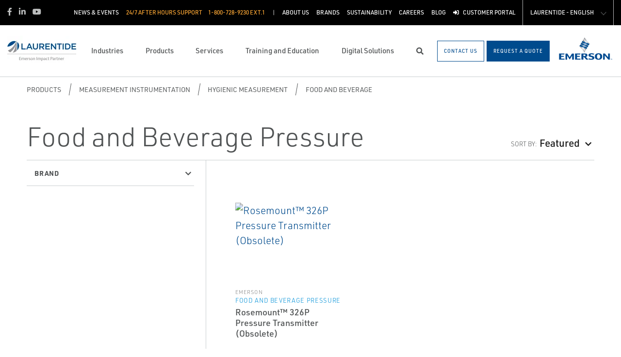

--- FILE ---
content_type: text/html; charset=utf-8
request_url: https://www.laurentide.com/en-ca/products/measurement-instrumentation/hygienic-measurement/food-and-beverage/food-and-beverage-pressure/
body_size: 22247
content:




<!DOCTYPE html>

<html lang="en-US">
<head prefix="og: http://ogp.me/ns#">
    <link rel="stylesheet" href="https://use.typekit.net/eug7mju.css">

    <meta charset="utf-8" />
    <meta name="viewport" content="width=device-width, initial-scale=1, shrink-to-fit=no">
    <meta name="apple-mobile-web-app-capable" content="yes">
    <link rel="icon" href="/website/media/impact-partner/Favicon-white-48x48.png?ext=.png" /><link rel="shortcut icon" href="/website/media/impact-partner/Favicon-white-48x48.png?ext=.png" />

<!-- Google Tag Manager -->
<script type="abac25ebeae601fbe3911947-text/javascript">(function(w,d,s,l,i){w[l]=w[l]||[];w[l].push({'gtm.start':
new Date().getTime(),event:'gtm.js'});var f=d.getElementsByTagName(s)[0],
j=d.createElement(s),dl=l!='dataLayer'?'&l='+l:'';j.async=true;j.src=
'https://www.googletagmanager.com/gtm.js?id='+i+dl;f.parentNode.insertBefore(j,f);
})(window,document,'script','dataLayer','GTM-W52MSKD');</script>
<!-- End Google Tag Manager -->    
    <title>Food and Beverage Pressure</title>
    

        <link rel="alternate" href="https://www.laurentide.com:443/en-ca/products/measurement-instrumentation/hygienic-measurement/food-and-beverage/food-and-beverage-pressure/" hreflang="en-us" />
        <link rel="alternate" href="https://www.laurentide.com:443/fr-ca/produits/mesure-et-analyse/mesurage-pour-applications-sanitaires/agro-alimentaire/appareils-de-mesure-de-la-pression-pour-le-secteur-agro-alimentaire/" hreflang="fr-ca" />


    

<meta property="og:title" content="" />
<meta property="og:type" content="website" />
<meta property="og:url" content="https://www.laurentide.com/en-ca/products/measurement-instrumentation/hygienic-measurement/food-and-beverage/food-and-beverage-pressure/" />
<meta property="og:image" content="" />
<meta property="og:description" content="" />
<meta property="og:locale" content="en-US" />
<link rel="canonical" href="https://www.laurentide.com/en-ca/products/measurement-instrumentation/hygienic-measurement/food-and-beverage/food-and-beverage-pressure/" />

        <script type="application/ld+json">
            {"@context": "http://schema.org","@type": "Organization","name": "Laurentide Controls","url": "https://www.laurentide.com:443/","logo": "https://www.laurentide.com:443/website/media/impact-partner/header/images/Laurentide-EN-143x60.jpg?ext=.jpg","contactPoint": {"@type": "ContactPoint","telephone": ""},"sameAs":[]}
        </script>

    <script type="application/ld+json">
        {"@context": "https://schema.org","@type": "BreadcrumbList","itemListElement": [{"@type":"ListItem","position":1,"item": {"@id":"https://www.laurentide.com:443/en-ca/products/","name": "Products"}},{"@type":"ListItem","position":2,"item": {"@id":"https://www.laurentide.com:443/en-ca/products/measurement-instrumentation/","name": "Measurement Instrumentation"}},{"@type":"ListItem","position":3,"item": {"@id":"https://www.laurentide.com:443/en-ca/products/measurement-instrumentation/hygienic-measurement/","name": "Hygienic Measurement"}},{"@type":"ListItem","position":4,"item": {"@id":"https://www.laurentide.com:443/en-ca/products/measurement-instrumentation/hygienic-measurement/food-and-beverage/","name": "Food and Beverage"}},{"@type":"ListItem","position":5,"item": {"@id":"https://www.laurentide.com:443/en-ca/products/measurement-instrumentation/hygienic-measurement/food-and-beverage/food-and-beverage-pressure/","name": "Food and Beverage Pressure"}}]}
    </script>







    <link rel="preload" href="/content/fonts/ec-icons.woff2" as="font" type="font/woff2" crossorigin>
    <link rel="preload" href="/content/fonts/fa-brands-400.woff2" as="font" type="font/woff2" crossorigin>
    <link rel="preload" href="/content/fonts/fa-solid-900.woff2" as="font" type="font/woff2" crossorigin>
    <link href="/bundles/css-core/main.core.73c9648962dea6b37bbc.css" rel="stylesheet" type="text/css"/>
    
    
<style>
 .ktc-modal-dialog {
    width: 100% !important;
}
.xxx{
color:red !important;
}
#CybotCookiebotDialogHeader,
#CybotCookiebotDialogBodyBottomWrapper,
#CybotCookiebotDialogHeaderLogosWrapper,
#CybotCookiebotDialogPoweredbyCybot svg
{display:none !important;}
#CybotCookiebotDialog [type=checkbox]:checked, #CybotCookiebotDialog [type=checkbox]:not(:checked) {
  position: relative;
  left: 0;
}
</style>


    
        
        
    

    <script type="abac25ebeae601fbe3911947-text/javascript" src="/Kentico.Resource/Activities/KenticoActivityLogger/Logger.js?pageIdentifier=10619" async></script>

</head>
<body class="product-listing  ">
    

<!-- Google Tag Manager (noscript) -->
<noscript><iframe src="https://www.googletagmanager.com/ns.html?id=GTM-W52MSKD"
height="0" width="0" style="display:none;visibility:hidden"></iframe></noscript>
<!-- End Google Tag Manager (noscript) -->
    <div class="body-overlay"></div>









<header class="  ">


  <div class="navbar-wrap navbar-regular">

    <nav class="navbar navbar-blacktop d-none d-lg-flex" aria-label="Topmost Navbar">
        <ul class="nav social-links">
            <li>
              <a href="https://www.facebook.com/" title="Facebook" target="_blank">
                <span class="fab fa-facebook-f" aria-hidden="true" title="Facebook"></span>
                <span class="sr-only">Facebook</span>
              </a>
            </li>
            <li>
              <a href="https://ca.linkedin.com/company/laurentide-controls?trk=jserp_company_name" title="Linked in" target="_blank">
                <span class="fab fa-linkedin-in" aria-hidden="true" title="Linked in"></span>
                <span class="sr-only">Linked in</span>
              </a>
            </li>
            <li>
              <a href="https://www.youtube.com/channel/UCczFmf-zyc20kABPvnlyR6Q" title="Youtube" target="_blank">
                <span class="fab fa-youtube" aria-hidden="true" title="Youtube"></span>
                <span class="sr-only">Youtube</span>
              </a>
            </li>
        </ul>


      <ul class="nav navbar-topright">


              <li class="nav-item">
                <a href="/en-ca/news-events/" title="News &amp; Events" class="d-flex" target="_self">
                  <span>News &amp; Events</span>
                </a>
              </li>
              <li class="nav-item">
                <a class="d-flex phone" href="tel:1-800-728-9230 ext.1">
                  <span class="d-none d-lg-block">24/7 after hours support</span>
                  <span>1-800-728-9230 ext.1</span>
                </a>
              </li>
              <li class="nav-item">
                <a href="/en-ca/about-us/" title="About Us" class="d-flex" target="_self">
                  <span>About Us</span>
                </a>
              </li>
              <li class="nav-item">
                <a href="/en-ca/brands/" title="Brands" class="d-flex" target="_self">
                  <span>Brands</span>
                </a>
              </li>
              <li class="nav-item">
                <a href="/en-ca/sustainability/" title="Sustainability" class="d-flex" target="_self">
                  <span>Sustainability</span>
                </a>
              </li>
              <li class="nav-item">
                <a href="/en-ca/careers/" title="Careers" class="d-flex" target="_self">
                  <span>Careers</span>
                </a>
              </li>
              <li class="nav-item">
                <a href="/en-ca/blog/" title="Blog" class="d-flex" target="_self">
                  <span>Blog</span>
                </a>
              </li>
              <li class="nav-item">
                <a href="/en-ca/customer-portal/" title="Customer portal" class="d-flex" target="_self">
                    <span class="fas fa-sign-in-alt" title="Customer portal"></span>
&nbsp;                  <span>Customer portal</span>
                </a>
              </li>

            <li class="nav-item language-switch">
                <div class="btn-group">
                    <div class="dropdown show">
                        <a class="btn dropdown-toggle" href="javascript:void(0);"
                           role="button"
                           id="regionDropdown"
                           data-toggle="dropdown"
                           aria-haspopup="true"
                           aria-expanded="false">
                            Laurentide - English
                        </a>
                        <div class="dropdown-menu" aria-labelledby="regionDropdown">
                                <a class="dropdown-item" onclick="if (!window.__cfRLUnblockHandlers) return false; document.cookie = 'redirectedfromculture=; Path=/; Expires=Thu, 01 Jan 1970 00:00:01 GMT;';" href="/fr-ca/produits/mesure-et-analyse/mesurage-pour-applications-sanitaires/agro-alimentaire/appareils-de-mesure-de-la-pression-pour-le-secteur-agro-alimentaire/" data-cf-modified-abac25ebeae601fbe3911947-="">Laurentide - Français</a>
                                <a class="dropdown-item" onclick="if (!window.__cfRLUnblockHandlers) return false; document.cookie = 'redirectedfromculture=; Path=/; Expires=Thu, 01 Jan 1970 00:00:01 GMT;';" href="/atlantic/products/measurement-instrumentation/hygienic-measurement/food-and-beverage/food-and-beverage-pressure/" data-cf-modified-abac25ebeae601fbe3911947-="">Atlantic</a>
                        </div>
                    </div>
                </div>
            </li>

      </ul>

    </nav>

    <nav class="navbar navbar-main d-flex " aria-label="Main Navbar">

      <ul class="navbar-brand-wrapper pr-2 pr-md-auto">
        <li class="pb-0">
            <a href="/" class="navbar-brand">
                    <picture>
                        <source srcset="/getmedia/08e28315-2aff-4e77-85ef-e5078e41223a/laurentide-pwa.svg?ext=.svg"
                            media="(max-width: 767.98px)"
                        />
                        <img src="/website/media/impact-partner/header/images/Laurentide-EN-143x60.jpg" 
                             alt="Laurentide Controls" 
                             title="Laurentide Controls" 
                             class="navbar-brand-logo main-partner-logo" />
                    </picture>

            </a>
        </li>
            <li class="pb-0 d-none">
              <a href="https://www.emerson.com/fr-ca/automation-solutions" class="navbar-brand" target="_blank">
                            <img src="/website/media/impact-partner/header/images/emerson.png" alt="Emerson" title="Emerson" class="navbar-brand-logo" />
              </a>
            </li>
      </ul>

      <!-- # navbar right : begin -->
      <ul class="nav navbar-right main-nav d-flex justify-content-around align-items-center text-center flex-fill">
            <li class="nav-item d-none d-lg-block" data-target="#mega0">
              <a href="/en-ca/industries/" class="d-flex">
                <span class="d-none d-lg-block">Industries</span>
              </a>
            </li>
            <li class="nav-item d-none d-lg-block" data-target="#mega1">
              <a href="/en-ca/products/" class="d-flex">
                <span class="d-none d-lg-block">Products</span>
              </a>
            </li>
            <li class="nav-item d-none d-lg-block" data-target="#mega2">
              <a href="/en-ca/services/" class="d-flex">
                <span class="d-none d-lg-block">Services</span>
              </a>
            </li>
            <li class="nav-item d-none d-lg-block" data-target="#mega3">
              <a href="/en-ca/training-and-education/" class="d-flex">
                <span class="d-none d-lg-block">Training and Education</span>
              </a>
            </li>
            <li class="nav-item d-none d-lg-block" data-target="#mega4">
              <a href="/en-ca/digital-solutions/" class="d-flex">
                <span class="d-none d-lg-block">Digital Solutions</span>
              </a>
            </li>

        <li class="nav-item d-none d-lg-flex ">
          <a href="javascript:void(0);" id="header-top-search-toggler" class="search-modal-toggler d-flex">
            <i class="fas fa-search"></i>
            <span class="sr-only">Search</span>
          </a>
        </li>

      </ul>

      <ul class="nav d-flex align-items-center navbar-mobile-menu-toggler ml-auto d-lg-none">
        <li class="nav-item">
          <!--su:use button!!!-->
          <button type="button" class="main-menu-toggler d-flex main-menu-toggle">
            <i class="fas fa-bars"></i>
            <i class="fas fa-times"></i>
            <span class="d-none d-lg-block">Menu</span>
          </button>
        </li>
      </ul>

      <!-- # navbar end buttons : begin -->
      <ul class="nav navbar-end">
          <li class="nav-item d-none d-lg-block">
              <a href="/en-ca/contact-us" class="btn btn-outline-primary">
                <span class="d-none d-xl-inline">Contact Us</span>
                <span class="d-xl-none">Contact Us</span>
              </a>
          </li>
          <li class="nav-item d-none d-lg-block">
              <a href="/en-ca/request-a-quote" class="btn btn-primary">
                <span class="d-none d-xl-inline">Request A Quote</span>
                <span class="d-xl-none">Request A Quote</span>
              </a>

          </li>
      </ul>
      <!-- # navbar right : end -->
        <ul class="navbar-brand-wrapper navbar-brand-right pl-3 text-right d-none d-sm-block">
          <li class="pb-0">
            <a href="https://www.emerson.com/fr-ca/automation-solutions" class="navbar-brand" target="_blank">
              <img data-src="/website/media/impact-partner/header/images/emerson.png" src="/content/images/placeholders/200_103.png" alt="Emerson" title="Emerson" class="navbar-brand-logo lazy" />
            </a>
          </li>
        </ul>
      <div id="search-bar" class="search-bar d-none d-lg-block">
        <div class="container search-container h-100">
          <div class="relative-wrapper d-flex align-items-center h-100">
            <input class="form-control" data-url="/en-ca/search" tabindex="-1" id="searchInput" type="text" aria-label="Search" placeholder="Search" autofocus="" autocomplete="off">
            <button type="button" id="header-top-search-close" class="search-close-btn">
              <i class="fas fa-times" aria-hidden="true"></i>
              <span class="sr-only">Close</span>
            </button>
          </div>
        </div>
      </div>
    </nav>
  </div>

</header>

      <div id="mega0" style="" class="main-nav-drilldown">
        <nav class="navigation" aria-label="Meganav 0">
          
<div class="navigation-column  always-active">
    <button type="button" class="btn btn-link d-sm-block d-lg-none navigation-link mobile-back"> <i class="fa fa-angle-left"></i> Back</button>
    <ul class="navigation-list">
        <li class="d-sm-block d-lg-none">
            <a href="/en-ca/industries/" class="navigation-link -section-title-link">Industries</a>
        </li>


<li>

<div class="navigation-column ">
    <button type="button" class="btn btn-link d-sm-block d-lg-none navigation-link mobile-back"> <i class="fa fa-angle-left"></i> Back</button>
    <ul class="navigation-list">
        <li class="d-sm-block d-lg-none">
            <a href="/en-ca/industries/mining-metals-and-minerals/" class="navigation-link -section-title-link">Mining, Metals and Minerals</a>
        </li>


<li>

<div class="navigation-column ">
    <button type="button" class="btn btn-link d-sm-block d-lg-none navigation-link mobile-back"> <i class="fa fa-angle-left"></i> Back</button>
    <ul class="navigation-list">
        <li class="d-sm-block d-lg-none">
            <a href="/en-ca/industries/mining-metals-and-minerals/conventional-mining/" class="navigation-link -section-title-link">Conventional Mining</a>
        </li>


<li>

<div class="navigation-column ">
    <button type="button" class="btn btn-link d-sm-block d-lg-none navigation-link mobile-back"> <i class="fa fa-angle-left"></i> Back</button>
    <ul class="navigation-list">
        <li class="d-sm-block d-lg-none">
            <a href="/en-ca/industries/mining-metals-and-minerals/conventional-mining/stacking-reclaiming/" class="navigation-link -section-title-link">Stacking &amp; Reclaiming</a>
        </li>


<li>
  <a href="/en-ca/industries/mining-metals-and-minerals/conventional-mining/stacking-reclaiming/reliability-machinery-health/" class="navigation-link" data-type="link" >
    Reliability/Machinery Health
  </a>
</li>
    </ul>
</div>
  <a href="/en-ca/industries/mining-metals-and-minerals/conventional-mining/stacking-reclaiming/" class="navigation-link" data-type="section" >
    Stacking &amp; Reclaiming
      <i class="fa fa-angle-right"></i>
  </a>
</li>

<li>

<div class="navigation-column ">
    <button type="button" class="btn btn-link d-sm-block d-lg-none navigation-link mobile-back"> <i class="fa fa-angle-left"></i> Back</button>
    <ul class="navigation-list">
        <li class="d-sm-block d-lg-none">
            <a href="/en-ca/industries/mining-metals-and-minerals/conventional-mining/conveying/" class="navigation-link -section-title-link">Conveying</a>
        </li>


<li>
  <a href="/en-ca/industries/mining-metals-and-minerals/conventional-mining/conveying/reliability-machinery-health/" class="navigation-link" data-type="link" >
    Reliability/Machinery Health
  </a>
</li>
    </ul>
</div>
  <a href="/en-ca/industries/mining-metals-and-minerals/conventional-mining/conveying/" class="navigation-link" data-type="section" >
    Conveying
      <i class="fa fa-angle-right"></i>
  </a>
</li>

<li>

<div class="navigation-column ">
    <button type="button" class="btn btn-link d-sm-block d-lg-none navigation-link mobile-back"> <i class="fa fa-angle-left"></i> Back</button>
    <ul class="navigation-list">
        <li class="d-sm-block d-lg-none">
            <a href="/en-ca/industries/mining-metals-and-minerals/conventional-mining/hauling/" class="navigation-link -section-title-link">Hauling</a>
        </li>


<li>
  <a href="/en-ca/industries/mining-metals-and-minerals/conventional-mining/hauling/on-site-oil-analysis/" class="navigation-link" data-type="link" >
    On-site Oil Analysis
  </a>
</li>

<li>
  <a href="/en-ca/industries/mining-metals-and-minerals/conventional-mining/hauling/reliability-machinery-health/" class="navigation-link" data-type="link" >
    Reliability/Machinery Health
  </a>
</li>
    </ul>
</div>
  <a href="/en-ca/industries/mining-metals-and-minerals/conventional-mining/hauling/" class="navigation-link" data-type="section" >
    Hauling
      <i class="fa fa-angle-right"></i>
  </a>
</li>

<li>

<div class="navigation-column ">
    <button type="button" class="btn btn-link d-sm-block d-lg-none navigation-link mobile-back"> <i class="fa fa-angle-left"></i> Back</button>
    <ul class="navigation-list">
        <li class="d-sm-block d-lg-none">
            <a href="/en-ca/industries/mining-metals-and-minerals/conventional-mining/service-production-shafts/" class="navigation-link -section-title-link">Service/Production Shafts</a>
        </li>


<li>
  <a href="/en-ca/industries/mining-metals-and-minerals/conventional-mining/service-production-shafts/reliability-machinery-health/" class="navigation-link" data-type="link" >
    Reliability/Machinery Health
  </a>
</li>
    </ul>
</div>
  <a href="/en-ca/industries/mining-metals-and-minerals/conventional-mining/service-production-shafts/" class="navigation-link" data-type="section" >
    Service/Production Shafts
      <i class="fa fa-angle-right"></i>
  </a>
</li>

<li>

<div class="navigation-column ">
    <button type="button" class="btn btn-link d-sm-block d-lg-none navigation-link mobile-back"> <i class="fa fa-angle-left"></i> Back</button>
    <ul class="navigation-list">
        <li class="d-sm-block d-lg-none">
            <a href="/en-ca/industries/mining-metals-and-minerals/conventional-mining/mining-machines-gearboxes/" class="navigation-link -section-title-link">Mining Machines &amp; Gearboxes</a>
        </li>


<li>
  <a href="/en-ca/industries/mining-metals-and-minerals/conventional-mining/mining-machines-gearboxes/on-site-oil-analysis/" class="navigation-link" data-type="link" >
    On-site Oil Analysis
  </a>
</li>

<li>
  <a href="/en-ca/industries/mining-metals-and-minerals/conventional-mining/mining-machines-gearboxes/reliability-machinery-health/" class="navigation-link" data-type="link" >
    Reliability/Machinery Health
  </a>
</li>
    </ul>
</div>
  <a href="/en-ca/industries/mining-metals-and-minerals/conventional-mining/mining-machines-gearboxes/" class="navigation-link" data-type="section" >
    Mining Machines &amp; Gearboxes
      <i class="fa fa-angle-right"></i>
  </a>
</li>

<li>

<div class="navigation-column ">
    <button type="button" class="btn btn-link d-sm-block d-lg-none navigation-link mobile-back"> <i class="fa fa-angle-left"></i> Back</button>
    <ul class="navigation-list">
        <li class="d-sm-block d-lg-none">
            <a href="/en-ca/industries/mining-metals-and-minerals/conventional-mining/drilling/" class="navigation-link -section-title-link">Drilling</a>
        </li>


<li>
  <a href="/en-ca/industries/mining-metals-and-minerals/conventional-mining/drilling/reliability-machinery-health/" class="navigation-link" data-type="link" >
    Reliability/Machinery Health
  </a>
</li>
    </ul>
</div>
  <a href="/en-ca/industries/mining-metals-and-minerals/conventional-mining/drilling/" class="navigation-link" data-type="section" >
    Drilling
      <i class="fa fa-angle-right"></i>
  </a>
</li>

<li>
  <a href="/en-ca/industries/mining-metals-and-minerals/conventional-mining/ore-storage/" class="navigation-link" data-type="link" >
    Ore Storage
  </a>
</li>

<li>

<div class="navigation-column ">
    <button type="button" class="btn btn-link d-sm-block d-lg-none navigation-link mobile-back"> <i class="fa fa-angle-left"></i> Back</button>
    <ul class="navigation-list">
        <li class="d-sm-block d-lg-none">
            <a href="/en-ca/industries/mining-metals-and-minerals/conventional-mining/extracting-shovels/" class="navigation-link -section-title-link">Extracting/Shovels</a>
        </li>


<li>
  <a href="/en-ca/industries/mining-metals-and-minerals/conventional-mining/extracting-shovels/on-site-oil-analysis/" class="navigation-link" data-type="link" >
    On-site Oil Analysis
  </a>
</li>

<li>
  <a href="/en-ca/industries/mining-metals-and-minerals/conventional-mining/extracting-shovels/reliability-machinery-health/" class="navigation-link" data-type="link" >
    Reliability/Machinery Health
  </a>
</li>
    </ul>
</div>
  <a href="/en-ca/industries/mining-metals-and-minerals/conventional-mining/extracting-shovels/" class="navigation-link" data-type="section" >
    Extracting/Shovels
      <i class="fa fa-angle-right"></i>
  </a>
</li>
    </ul>
</div>
  <a href="/en-ca/industries/mining-metals-and-minerals/conventional-mining/" class="navigation-link" data-type="section" >
    Conventional Mining
      <i class="fa fa-angle-right"></i>
  </a>
</li>

<li>
  <a href="/en-ca/industries/mining-metals-and-minerals/solution-mining/" class="navigation-link" data-type="link" >
    Solution Mining
  </a>
</li>

<li>

<div class="navigation-column ">
    <button type="button" class="btn btn-link d-sm-block d-lg-none navigation-link mobile-back"> <i class="fa fa-angle-left"></i> Back</button>
    <ul class="navigation-list">
        <li class="d-sm-block d-lg-none">
            <a href="/en-ca/industries/mining-metals-and-minerals/process-mill/" class="navigation-link -section-title-link">Process Mill</a>
        </li>


<li>

<div class="navigation-column ">
    <button type="button" class="btn btn-link d-sm-block d-lg-none navigation-link mobile-back"> <i class="fa fa-angle-left"></i> Back</button>
    <ul class="navigation-list">
        <li class="d-sm-block d-lg-none">
            <a href="/en-ca/industries/mining-metals-and-minerals/process-mill/automation-control-system/" class="navigation-link -section-title-link">Automation Control System</a>
        </li>


<li>
  <a href="/en-ca/industries/mining-metals-and-minerals/process-mill/automation-control-system/mill-process-control/" class="navigation-link" data-type="link" >
    Mill Process Control
  </a>
</li>
    </ul>
</div>
  <a href="/en-ca/industries/mining-metals-and-minerals/process-mill/automation-control-system/" class="navigation-link" data-type="section" >
    Automation Control System
      <i class="fa fa-angle-right"></i>
  </a>
</li>

<li>

<div class="navigation-column ">
    <button type="button" class="btn btn-link d-sm-block d-lg-none navigation-link mobile-back"> <i class="fa fa-angle-left"></i> Back</button>
    <ul class="navigation-list">
        <li class="d-sm-block d-lg-none">
            <a href="/en-ca/industries/mining-metals-and-minerals/process-mill/ore-receiving/" class="navigation-link -section-title-link">Ore Receiving</a>
        </li>


<li>
  <a href="/en-ca/industries/mining-metals-and-minerals/process-mill/ore-receiving/solids-level-measurement/" class="navigation-link" data-type="link" >
    Solids Level Measurement
  </a>
</li>

<li>
  <a href="/en-ca/industries/mining-metals-and-minerals/process-mill/ore-receiving/smart-meter-verification/" class="navigation-link" data-type="link" >
    Smart Meter Verification
  </a>
</li>
    </ul>
</div>
  <a href="/en-ca/industries/mining-metals-and-minerals/process-mill/ore-receiving/" class="navigation-link" data-type="section" >
    Ore Receiving
      <i class="fa fa-angle-right"></i>
  </a>
</li>

<li>

<div class="navigation-column ">
    <button type="button" class="btn btn-link d-sm-block d-lg-none navigation-link mobile-back"> <i class="fa fa-angle-left"></i> Back</button>
    <ul class="navigation-list">
        <li class="d-sm-block d-lg-none">
            <a href="/en-ca/industries/mining-metals-and-minerals/process-mill/conveying/" class="navigation-link -section-title-link">Conveying</a>
        </li>


<li>
  <a href="/en-ca/industries/mining-metals-and-minerals/process-mill/conveying/reliability-machinery-health/" class="navigation-link" data-type="link" >
    Reliability/Machinery Health
  </a>
</li>
    </ul>
</div>
  <a href="/en-ca/industries/mining-metals-and-minerals/process-mill/conveying/" class="navigation-link" data-type="section" >
    Conveying
      <i class="fa fa-angle-right"></i>
  </a>
</li>

<li>

<div class="navigation-column ">
    <button type="button" class="btn btn-link d-sm-block d-lg-none navigation-link mobile-back"> <i class="fa fa-angle-left"></i> Back</button>
    <ul class="navigation-list">
        <li class="d-sm-block d-lg-none">
            <a href="/en-ca/industries/mining-metals-and-minerals/process-mill/crushing-grinding/" class="navigation-link -section-title-link">Crushing &amp; Grinding</a>
        </li>


<li>
  <a href="/en-ca/industries/mining-metals-and-minerals/process-mill/crushing-grinding/reliability-machinery-health/" class="navigation-link" data-type="link" >
    Reliability/Machinery Health
  </a>
</li>
    </ul>
</div>
  <a href="/en-ca/industries/mining-metals-and-minerals/process-mill/crushing-grinding/" class="navigation-link" data-type="section" >
    Crushing &amp; Grinding
      <i class="fa fa-angle-right"></i>
  </a>
</li>

<li>

<div class="navigation-column ">
    <button type="button" class="btn btn-link d-sm-block d-lg-none navigation-link mobile-back"> <i class="fa fa-angle-left"></i> Back</button>
    <ul class="navigation-list">
        <li class="d-sm-block d-lg-none">
            <a href="/en-ca/industries/mining-metals-and-minerals/process-mill/semi-autogenius-grinding-sag-mill/" class="navigation-link -section-title-link">Semi Autogenius Grinding (SAG) Mill</a>
        </li>


<li>
  <a href="/en-ca/industries/mining-metals-and-minerals/process-mill/semi-autogenius-grinding-sag-mill/sag-temperature-measurement/" class="navigation-link" data-type="link" >
    SAG temperature measurement
  </a>
</li>
    </ul>
</div>
  <a href="/en-ca/industries/mining-metals-and-minerals/process-mill/semi-autogenius-grinding-sag-mill/" class="navigation-link" data-type="section" >
    Semi Autogenius Grinding (SAG) Mill
      <i class="fa fa-angle-right"></i>
  </a>
</li>

<li>

<div class="navigation-column ">
    <button type="button" class="btn btn-link d-sm-block d-lg-none navigation-link mobile-back"> <i class="fa fa-angle-left"></i> Back</button>
    <ul class="navigation-list">
        <li class="d-sm-block d-lg-none">
            <a href="/en-ca/industries/mining-metals-and-minerals/process-mill/cyclone-control/" class="navigation-link -section-title-link">Cyclone Control</a>
        </li>


<li>
  <a href="/en-ca/industries/mining-metals-and-minerals/process-mill/cyclone-control/expert-cyclone-control/" class="navigation-link" data-type="link" >
    Expert Cyclone Control
  </a>
</li>
    </ul>
</div>
  <a href="/en-ca/industries/mining-metals-and-minerals/process-mill/cyclone-control/" class="navigation-link" data-type="section" >
    Cyclone Control
      <i class="fa fa-angle-right"></i>
  </a>
</li>

<li>

<div class="navigation-column ">
    <button type="button" class="btn btn-link d-sm-block d-lg-none navigation-link mobile-back"> <i class="fa fa-angle-left"></i> Back</button>
    <ul class="navigation-list">
        <li class="d-sm-block d-lg-none">
            <a href="/en-ca/industries/mining-metals-and-minerals/process-mill/acid-plant/" class="navigation-link -section-title-link">Acid Plant</a>
        </li>


<li>
  <a href="/en-ca/industries/mining-metals-and-minerals/process-mill/acid-plant/emissions-analysis/" class="navigation-link" data-type="link" >
    Emissions Analysis
  </a>
</li>
    </ul>
</div>
  <a href="/en-ca/industries/mining-metals-and-minerals/process-mill/acid-plant/" class="navigation-link" data-type="section" >
    Acid Plant
      <i class="fa fa-angle-right"></i>
  </a>
</li>

<li>

<div class="navigation-column ">
    <button type="button" class="btn btn-link d-sm-block d-lg-none navigation-link mobile-back"> <i class="fa fa-angle-left"></i> Back</button>
    <ul class="navigation-list">
        <li class="d-sm-block d-lg-none">
            <a href="/en-ca/industries/mining-metals-and-minerals/process-mill/flotation/" class="navigation-link -section-title-link">Flotation</a>
        </li>


<li>
  <a href="/en-ca/industries/mining-metals-and-minerals/process-mill/flotation/dart-valve-automation/" class="navigation-link" data-type="link" >
    Dart Valve Automation
  </a>
</li>

<li>
  <a href="/en-ca/industries/mining-metals-and-minerals/process-mill/flotation/level-control/" class="navigation-link" data-type="link" >
    Level Control
  </a>
</li>

<li>
  <a href="/en-ca/industries/mining-metals-and-minerals/process-mill/flotation/reagent-control-addition/" class="navigation-link" data-type="link" >
    Reagent Control Addition
  </a>
</li>

<li>
  <a href="/en-ca/industries/mining-metals-and-minerals/process-mill/flotation/potash-spec-actuation/" class="navigation-link" data-type="link" >
    Potash Spec Actuation
  </a>
</li>

<li>
  <a href="/en-ca/industries/mining-metals-and-minerals/process-mill/flotation/feed-forward-modeling-tuning/" class="navigation-link" data-type="link" >
    Feed Forward Modeling &amp; Tuning
  </a>
</li>

<li>
  <a href="/en-ca/industries/mining-metals-and-minerals/process-mill/flotation/brine-pond-automation/" class="navigation-link" data-type="link" >
    Brine Pond Automation
  </a>
</li>

<li>
  <a href="/en-ca/industries/mining-metals-and-minerals/process-mill/flotation/brine-distribution-control/" class="navigation-link" data-type="link" >
    Brine Distribution Control
  </a>
</li>
    </ul>
</div>
  <a href="/en-ca/industries/mining-metals-and-minerals/process-mill/flotation/" class="navigation-link" data-type="section" >
    Flotation
      <i class="fa fa-angle-right"></i>
  </a>
</li>

<li>

<div class="navigation-column ">
    <button type="button" class="btn btn-link d-sm-block d-lg-none navigation-link mobile-back"> <i class="fa fa-angle-left"></i> Back</button>
    <ul class="navigation-list">
        <li class="d-sm-block d-lg-none">
            <a href="/en-ca/industries/mining-metals-and-minerals/process-mill/leaching/" class="navigation-link -section-title-link">Leaching</a>
        </li>


<li>
  <a href="/en-ca/industries/mining-metals-and-minerals/process-mill/leaching/grade-control-leach-water-optimization/" class="navigation-link" data-type="link" >
    Grade Control &amp; Leach Water Optimization
  </a>
</li>

<li>
  <a href="/en-ca/industries/mining-metals-and-minerals/process-mill/leaching/soluble-component-analysis/" class="navigation-link" data-type="link" >
    Soluble Component Analysis
  </a>
</li>
    </ul>
</div>
  <a href="/en-ca/industries/mining-metals-and-minerals/process-mill/leaching/" class="navigation-link" data-type="section" >
    Leaching
      <i class="fa fa-angle-right"></i>
  </a>
</li>

<li>

<div class="navigation-column ">
    <button type="button" class="btn btn-link d-sm-block d-lg-none navigation-link mobile-back"> <i class="fa fa-angle-left"></i> Back</button>
    <ul class="navigation-list">
        <li class="d-sm-block d-lg-none">
            <a href="/en-ca/industries/mining-metals-and-minerals/process-mill/thickener/" class="navigation-link -section-title-link">Thickener</a>
        </li>


<li>
  <a href="/en-ca/industries/mining-metals-and-minerals/process-mill/thickener/corrosive-environment-flow-measurement/" class="navigation-link" data-type="link" >
    Corrosive Environment Flow Measurement
  </a>
</li>

<li>
  <a href="/en-ca/industries/mining-metals-and-minerals/process-mill/thickener/thickener-underflow-level-control/" class="navigation-link" data-type="link" >
    Thickener Underflow Level Control
  </a>
</li>

<li>
  <a href="/en-ca/industries/mining-metals-and-minerals/process-mill/thickener/instrument-protection-packaging/" class="navigation-link" data-type="link" >
    Instrument Protection Packaging
  </a>
</li>
    </ul>
</div>
  <a href="/en-ca/industries/mining-metals-and-minerals/process-mill/thickener/" class="navigation-link" data-type="section" >
    Thickener
      <i class="fa fa-angle-right"></i>
  </a>
</li>

<li>

<div class="navigation-column ">
    <button type="button" class="btn btn-link d-sm-block d-lg-none navigation-link mobile-back"> <i class="fa fa-angle-left"></i> Back</button>
    <ul class="navigation-list">
        <li class="d-sm-block d-lg-none">
            <a href="/en-ca/industries/mining-metals-and-minerals/process-mill/precipitation/" class="navigation-link -section-title-link">Precipitation</a>
        </li>


<li>
  <a href="/en-ca/industries/mining-metals-and-minerals/process-mill/precipitation/liquid-analytical-solutions/" class="navigation-link" data-type="link" >
    Liquid Analytical Solutions
  </a>
</li>
    </ul>
</div>
  <a href="/en-ca/industries/mining-metals-and-minerals/process-mill/precipitation/" class="navigation-link" data-type="section" >
    Precipitation
      <i class="fa fa-angle-right"></i>
  </a>
</li>

<li>

<div class="navigation-column ">
    <button type="button" class="btn btn-link d-sm-block d-lg-none navigation-link mobile-back"> <i class="fa fa-angle-left"></i> Back</button>
    <ul class="navigation-list">
        <li class="d-sm-block d-lg-none">
            <a href="/en-ca/industries/mining-metals-and-minerals/process-mill/centrifuges/" class="navigation-link -section-title-link">Centrifuges</a>
        </li>


<li>
  <a href="/en-ca/industries/mining-metals-and-minerals/process-mill/centrifuges/reliability-machinery-health/" class="navigation-link" data-type="link" >
    Reliability/Machinery Health
  </a>
</li>
    </ul>
</div>
  <a href="/en-ca/industries/mining-metals-and-minerals/process-mill/centrifuges/" class="navigation-link" data-type="section" >
    Centrifuges
      <i class="fa fa-angle-right"></i>
  </a>
</li>

<li>

<div class="navigation-column ">
    <button type="button" class="btn btn-link d-sm-block d-lg-none navigation-link mobile-back"> <i class="fa fa-angle-left"></i> Back</button>
    <ul class="navigation-list">
        <li class="d-sm-block d-lg-none">
            <a href="/en-ca/industries/mining-metals-and-minerals/process-mill/drying-calincing/" class="navigation-link -section-title-link">Drying/Calincing</a>
        </li>


<li>
  <a href="/en-ca/industries/mining-metals-and-minerals/process-mill/drying-calincing/baghouse-damper-automation/" class="navigation-link" data-type="link" >
    Baghouse Damper Automation
  </a>
</li>

<li>
  <a href="/en-ca/industries/mining-metals-and-minerals/process-mill/drying-calincing/machinery-health/" class="navigation-link" data-type="link" >
    Machinery Health
  </a>
</li>

<li>
  <a href="/en-ca/industries/mining-metals-and-minerals/process-mill/drying-calincing/advanced-process-control/" class="navigation-link" data-type="link" >
    Advanced Process Control
  </a>
</li>

<li>
  <a href="/en-ca/industries/mining-metals-and-minerals/process-mill/drying-calincing/dryer-guide-automation/" class="navigation-link" data-type="link" >
    Dryer Guide Automation
  </a>
</li>
    </ul>
</div>
  <a href="/en-ca/industries/mining-metals-and-minerals/process-mill/drying-calincing/" class="navigation-link" data-type="section" >
    Drying/Calincing
      <i class="fa fa-angle-right"></i>
  </a>
</li>

<li>

<div class="navigation-column ">
    <button type="button" class="btn btn-link d-sm-block d-lg-none navigation-link mobile-back"> <i class="fa fa-angle-left"></i> Back</button>
    <ul class="navigation-list">
        <li class="d-sm-block d-lg-none">
            <a href="/en-ca/industries/mining-metals-and-minerals/process-mill/storage-loadout/" class="navigation-link -section-title-link">Storage/Loadout</a>
        </li>


<li>
  <a href="/en-ca/industries/mining-metals-and-minerals/process-mill/storage-loadout/inventory-solids-level-measurement/" class="navigation-link" data-type="link" >
    Inventory Solids level Measurement
  </a>
</li>
    </ul>
</div>
  <a href="/en-ca/industries/mining-metals-and-minerals/process-mill/storage-loadout/" class="navigation-link" data-type="section" >
    Storage/Loadout
      <i class="fa fa-angle-right"></i>
  </a>
</li>

<li>
  <a href="/en-ca/industries/mining-metals-and-minerals/process-mill/remote-operations/" class="navigation-link" data-type="link" >
    Remote Operations
  </a>
</li>

<li>

<div class="navigation-column ">
    <button type="button" class="btn btn-link d-sm-block d-lg-none navigation-link mobile-back"> <i class="fa fa-angle-left"></i> Back</button>
    <ul class="navigation-list">
        <li class="d-sm-block d-lg-none">
            <a href="/en-ca/industries/mining-metals-and-minerals/process-mill/energy-management/" class="navigation-link -section-title-link">Energy Management</a>
        </li>


<li>
  <a href="/en-ca/industries/mining-metals-and-minerals/process-mill/energy-management/process-analytics/" class="navigation-link" data-type="link" >
    Process Analytics
  </a>
</li>
    </ul>
</div>
  <a href="/en-ca/industries/mining-metals-and-minerals/process-mill/energy-management/" class="navigation-link" data-type="section" >
    Energy Management
      <i class="fa fa-angle-right"></i>
  </a>
</li>

<li>

<div class="navigation-column ">
    <button type="button" class="btn btn-link d-sm-block d-lg-none navigation-link mobile-back"> <i class="fa fa-angle-left"></i> Back</button>
    <ul class="navigation-list">
        <li class="d-sm-block d-lg-none">
            <a href="/en-ca/industries/mining-metals-and-minerals/process-mill/compaction-crystallization/" class="navigation-link -section-title-link">Compaction &amp; Crystallization</a>
        </li>


<li>
  <a href="/en-ca/industries/mining-metals-and-minerals/process-mill/compaction-crystallization/potash-spec-actuation/" class="navigation-link" data-type="link" >
    Potash Spec Actuation
  </a>
</li>

<li>
  <a href="/en-ca/industries/mining-metals-and-minerals/process-mill/compaction-crystallization/reliability-machinery-health/" class="navigation-link" data-type="link" >
    Reliability/Machinery Health
  </a>
</li>

<li>
  <a href="/en-ca/industries/mining-metals-and-minerals/process-mill/compaction-crystallization/wireless-temperature-monitoring/" class="navigation-link" data-type="link" >
    Wireless Temperature Monitoring
  </a>
</li>
    </ul>
</div>
  <a href="/en-ca/industries/mining-metals-and-minerals/process-mill/compaction-crystallization/" class="navigation-link" data-type="section" >
    Compaction &amp; Crystallization
      <i class="fa fa-angle-right"></i>
  </a>
</li>

<li>

<div class="navigation-column ">
    <button type="button" class="btn btn-link d-sm-block d-lg-none navigation-link mobile-back"> <i class="fa fa-angle-left"></i> Back</button>
    <ul class="navigation-list">
        <li class="d-sm-block d-lg-none">
            <a href="/en-ca/industries/mining-metals-and-minerals/process-mill/water-treatment-plant/" class="navigation-link -section-title-link">Water Treatment Plant</a>
        </li>


<li>
  <a href="/en-ca/industries/mining-metals-and-minerals/process-mill/water-treatment-plant/liquid-analytical-solutions/" class="navigation-link" data-type="link" >
    Liquid Analytical Solutions
  </a>
</li>

<li>
  <a href="/en-ca/industries/mining-metals-and-minerals/process-mill/water-treatment-plant/smart-meter-verification/" class="navigation-link" data-type="link" >
    Smart Meter Verification
  </a>
</li>
    </ul>
</div>
  <a href="/en-ca/industries/mining-metals-and-minerals/process-mill/water-treatment-plant/" class="navigation-link" data-type="section" >
    Water Treatment Plant
      <i class="fa fa-angle-right"></i>
  </a>
</li>

<li>

<div class="navigation-column ">
    <button type="button" class="btn btn-link d-sm-block d-lg-none navigation-link mobile-back"> <i class="fa fa-angle-left"></i> Back</button>
    <ul class="navigation-list">
        <li class="d-sm-block d-lg-none">
            <a href="/en-ca/industries/mining-metals-and-minerals/process-mill/stacking-reclaiming/" class="navigation-link -section-title-link">Stacking &amp; Reclaiming</a>
        </li>


<li>
  <a href="/en-ca/industries/mining-metals-and-minerals/process-mill/stacking-reclaiming/solids-level-measurement/" class="navigation-link" data-type="link" >
    Solids Level Measurement
  </a>
</li>

<li>
  <a href="/en-ca/industries/mining-metals-and-minerals/process-mill/stacking-reclaiming/reliability-machinery-health/" class="navigation-link" data-type="link" >
    Reliability/Machinery Health
  </a>
</li>
    </ul>
</div>
  <a href="/en-ca/industries/mining-metals-and-minerals/process-mill/stacking-reclaiming/" class="navigation-link" data-type="section" >
    Stacking &amp; Reclaiming
      <i class="fa fa-angle-right"></i>
  </a>
</li>

<li>

<div class="navigation-column ">
    <button type="button" class="btn btn-link d-sm-block d-lg-none navigation-link mobile-back"> <i class="fa fa-angle-left"></i> Back</button>
    <ul class="navigation-list">
        <li class="d-sm-block d-lg-none">
            <a href="/en-ca/industries/mining-metals-and-minerals/process-mill/power-house/" class="navigation-link -section-title-link">Power House</a>
        </li>


<li>
  <a href="/en-ca/industries/mining-metals-and-minerals/process-mill/power-house/steam-flow-permanent-pressure-loss-solution/" class="navigation-link" data-type="link" >
    Steam Flow Permanent Pressure Loss Solution
  </a>
</li>

<li>
  <a href="/en-ca/industries/mining-metals-and-minerals/process-mill/power-house/combustion-flue-gas-analysis/" class="navigation-link" data-type="link" >
    Combustion Flue Gas Analysis
  </a>
</li>
    </ul>
</div>
  <a href="/en-ca/industries/mining-metals-and-minerals/process-mill/power-house/" class="navigation-link" data-type="section" >
    Power House
      <i class="fa fa-angle-right"></i>
  </a>
</li>

<li>

<div class="navigation-column ">
    <button type="button" class="btn btn-link d-sm-block d-lg-none navigation-link mobile-back"> <i class="fa fa-angle-left"></i> Back</button>
    <ul class="navigation-list">
        <li class="d-sm-block d-lg-none">
            <a href="/en-ca/industries/mining-metals-and-minerals/process-mill/solvent-extraction/" class="navigation-link -section-title-link">Solvent Extraction</a>
        </li>


<li>
  <a href="/en-ca/industries/mining-metals-and-minerals/process-mill/solvent-extraction/field-mounted-intrinsically-safe-i-o/" class="navigation-link" data-type="link" >
    Field Mounted Intrinsically Safe I/O
  </a>
</li>
    </ul>
</div>
  <a href="/en-ca/industries/mining-metals-and-minerals/process-mill/solvent-extraction/" class="navigation-link" data-type="section" >
    Solvent Extraction
      <i class="fa fa-angle-right"></i>
  </a>
</li>
    </ul>
</div>
  <a href="/en-ca/industries/mining-metals-and-minerals/process-mill/" class="navigation-link" data-type="section" >
    Process Mill
      <i class="fa fa-angle-right"></i>
  </a>
</li>
    </ul>
</div>
  <a href="/en-ca/industries/mining-metals-and-minerals/" class="navigation-link" data-type="section" >
    Mining, Metals and Minerals
      <i class="fa fa-angle-right"></i>
  </a>
</li>

<li>

<div class="navigation-column ">
    <button type="button" class="btn btn-link d-sm-block d-lg-none navigation-link mobile-back"> <i class="fa fa-angle-left"></i> Back</button>
    <ul class="navigation-list">
        <li class="d-sm-block d-lg-none">
            <a href="/en-ca/industries/pulp-and-paper/" class="navigation-link -section-title-link">Pulp and Paper</a>
        </li>


<li>

<div class="navigation-column ">
    <button type="button" class="btn btn-link d-sm-block d-lg-none navigation-link mobile-back"> <i class="fa fa-angle-left"></i> Back</button>
    <ul class="navigation-list">
        <li class="d-sm-block d-lg-none">
            <a href="/en-ca/industries/pulp-and-paper/power-and-recovery/" class="navigation-link -section-title-link">Power and Recovery</a>
        </li>


<li>
  <a href="/en-ca/industries/pulp-and-paper/power-and-recovery/desuperheaters/" class="navigation-link" data-type="link" >
    Desuperheaters
  </a>
</li>

<li>
  <a href="/en-ca/industries/pulp-and-paper/power-and-recovery/ph-and-conductivity/" class="navigation-link" data-type="link" >
    pH and Conductivity
  </a>
</li>

<li>
  <a href="/en-ca/industries/pulp-and-paper/power-and-recovery/steam-mass-flow/" class="navigation-link" data-type="link" >
    Steam Mass Flow
  </a>
</li>

<li>
  <a href="/en-ca/industries/pulp-and-paper/power-and-recovery/drum-level/" class="navigation-link" data-type="link" >
    Drum Level
  </a>
</li>

<li>
  <a href="/en-ca/industries/pulp-and-paper/power-and-recovery/temperature-solutions/" class="navigation-link" data-type="link" >
    Temperature Solutions
  </a>
</li>

<li>
  <a href="/en-ca/industries/pulp-and-paper/power-and-recovery/steam-header-management/" class="navigation-link" data-type="link" >
    Steam Header Management
  </a>
</li>

<li>
  <a href="/en-ca/industries/pulp-and-paper/power-and-recovery/condensate-flow/" class="navigation-link" data-type="link" >
    Condensate Flow
  </a>
</li>

<li>
  <a href="/en-ca/industries/pulp-and-paper/power-and-recovery/heavy-black-liquor-flow/" class="navigation-link" data-type="link" >
    Heavy Black Liquor Flow
  </a>
</li>
    </ul>
</div>
  <a href="/en-ca/industries/pulp-and-paper/power-and-recovery/" class="navigation-link" data-type="section" >
    Power and Recovery
      <i class="fa fa-angle-right"></i>
  </a>
</li>

<li>

<div class="navigation-column ">
    <button type="button" class="btn btn-link d-sm-block d-lg-none navigation-link mobile-back"> <i class="fa fa-angle-left"></i> Back</button>
    <ul class="navigation-list">
        <li class="d-sm-block d-lg-none">
            <a href="/en-ca/industries/pulp-and-paper/recaust/" class="navigation-link -section-title-link">Recaust</a>
        </li>


<li>
  <a href="/en-ca/industries/pulp-and-paper/recaust/green-liquor/" class="navigation-link" data-type="link" >
    Green Liquor
  </a>
</li>

<li>
  <a href="/en-ca/industries/pulp-and-paper/recaust/recaust-optimization/" class="navigation-link" data-type="link" >
    Recaust Optimization
  </a>
</li>
    </ul>
</div>
  <a href="/en-ca/industries/pulp-and-paper/recaust/" class="navigation-link" data-type="section" >
    Recaust
      <i class="fa fa-angle-right"></i>
  </a>
</li>

<li>

<div class="navigation-column ">
    <button type="button" class="btn btn-link d-sm-block d-lg-none navigation-link mobile-back"> <i class="fa fa-angle-left"></i> Back</button>
    <ul class="navigation-list">
        <li class="d-sm-block d-lg-none">
            <a href="/en-ca/industries/pulp-and-paper/pulping/" class="navigation-link -section-title-link">Pulping</a>
        </li>


<li>
  <a href="/en-ca/industries/pulp-and-paper/pulping/brown-stock-rejects/" class="navigation-link" data-type="link" >
    Brown Stock Rejects
  </a>
</li>

<li>
  <a href="/en-ca/industries/pulp-and-paper/pulping/brown-stock-washing-optimization/" class="navigation-link" data-type="link" >
    Brown Stock Washing Optimization
  </a>
</li>

<li>
  <a href="/en-ca/industries/pulp-and-paper/pulping/pulp-flow/" class="navigation-link" data-type="link" >
    Pulp Flow
  </a>
</li>
    </ul>
</div>
  <a href="/en-ca/industries/pulp-and-paper/pulping/" class="navigation-link" data-type="section" >
    Pulping
      <i class="fa fa-angle-right"></i>
  </a>
</li>

<li>

<div class="navigation-column ">
    <button type="button" class="btn btn-link d-sm-block d-lg-none navigation-link mobile-back"> <i class="fa fa-angle-left"></i> Back</button>
    <ul class="navigation-list">
        <li class="d-sm-block d-lg-none">
            <a href="/en-ca/industries/pulp-and-paper/bleaching/" class="navigation-link -section-title-link">Bleaching</a>
        </li>


<li>
  <a href="/en-ca/industries/pulp-and-paper/bleaching/chlorine-dioxide-addition/" class="navigation-link" data-type="link" >
    Chlorine Dioxide Addition
  </a>
</li>

<li>
  <a href="/en-ca/industries/pulp-and-paper/bleaching/ph-and-conductivity/" class="navigation-link" data-type="link" >
    pH and Conductivity
  </a>
</li>

<li>
  <a href="/en-ca/industries/pulp-and-paper/bleaching/chlorine-dioxide-generator-optimization/" class="navigation-link" data-type="link" >
    Chlorine Dioxide Generator Optimization
  </a>
</li>
    </ul>
</div>
  <a href="/en-ca/industries/pulp-and-paper/bleaching/" class="navigation-link" data-type="section" >
    Bleaching
      <i class="fa fa-angle-right"></i>
  </a>
</li>

<li>

<div class="navigation-column ">
    <button type="button" class="btn btn-link d-sm-block d-lg-none navigation-link mobile-back"> <i class="fa fa-angle-left"></i> Back</button>
    <ul class="navigation-list">
        <li class="d-sm-block d-lg-none">
            <a href="/en-ca/industries/pulp-and-paper/machine/" class="navigation-link -section-title-link">Machine</a>
        </li>


<li>
  <a href="/en-ca/industries/pulp-and-paper/machine/basis-weight/" class="navigation-link" data-type="link" >
    Basis Weight
  </a>
</li>

<li>
  <a href="/en-ca/industries/pulp-and-paper/machine/pulp-machine-control/" class="navigation-link" data-type="link" >
    Pulp Machine Control
  </a>
</li>
    </ul>
</div>
  <a href="/en-ca/industries/pulp-and-paper/machine/" class="navigation-link" data-type="section" >
    Machine
      <i class="fa fa-angle-right"></i>
  </a>
</li>
    </ul>
</div>
  <a href="/en-ca/industries/pulp-and-paper/" class="navigation-link" data-type="section" >
    Pulp and Paper
      <i class="fa fa-angle-right"></i>
  </a>
</li>

<li>
  <a href="/en-ca/industries/food-beverage-(1)/" class="navigation-link" data-type="link" >
    Food &amp; Beverage
  </a>
</li>

<li>
  <a href="/en-ca/industries/chemical/" class="navigation-link" data-type="link" >
    Chemical
  </a>
</li>

<li>
  <a href="/en-ca/industries/data-center-and-hvac-building-automation-(1)/" class="navigation-link" data-type="link" >
    Data Center and HVAC Building Automation
  </a>
</li>

<li>

<div class="navigation-column ">
    <button type="button" class="btn btn-link d-sm-block d-lg-none navigation-link mobile-back"> <i class="fa fa-angle-left"></i> Back</button>
    <ul class="navigation-list">
        <li class="d-sm-block d-lg-none">
            <a href="/en-ca/industries/hvac/" class="navigation-link -section-title-link">HVAC</a>
        </li>


<li>

<div class="navigation-column ">
    <button type="button" class="btn btn-link d-sm-block d-lg-none navigation-link mobile-back"> <i class="fa fa-angle-left"></i> Back</button>
    <ul class="navigation-list">
        <li class="d-sm-block d-lg-none">
            <a href="/en-ca/industries/hvac/facilities/" class="navigation-link -section-title-link">Facilities</a>
        </li>


<li>
  <a href="/en-ca/industries/hvac/facilities/chilled-water-systems/" class="navigation-link" data-type="link" >
    Chilled Water Systems
  </a>
</li>

<li>
  <a href="/en-ca/industries/hvac/facilities/digital-steam-prv-stations/" class="navigation-link" data-type="link" >
    Digital Steam PRV Stations
  </a>
</li>

<li>
  <a href="/en-ca/industries/hvac/facilities/steam-systems/" class="navigation-link" data-type="link" >
    Steam Systems
  </a>
</li>

<li>
  <a href="/en-ca/industries/hvac/facilities/hot-water-systems/" class="navigation-link" data-type="link" >
    Hot Water Systems
  </a>
</li>
    </ul>
</div>
  <a href="/en-ca/industries/hvac/facilities/" class="navigation-link" data-type="section" >
    Facilities
      <i class="fa fa-angle-right"></i>
  </a>
</li>
    </ul>
</div>
  <a href="/en-ca/industries/hvac/" class="navigation-link" data-type="section" >
    HVAC
      <i class="fa fa-angle-right"></i>
  </a>
</li>

<li>
  <a href="/en-ca/industries/power-generation/" class="navigation-link" data-type="link" >
    Power Generation
  </a>
</li>

<li>
  <a href="/en-ca/industries/consultants/" class="navigation-link" data-type="link" >
    Consultants
  </a>
</li>

<li>
  <a href="/en-ca/industries/original-equipment-manufacturer/" class="navigation-link" data-type="link" >
    Original Equipment Manufacturer
  </a>
</li>

<li>
  <a href="/en-ca/industries/wholesalers-distributors-and-contractors/" class="navigation-link" data-type="link" >
    Wholesalers, Distributors and Contractors
  </a>
</li>

<li>
  <a href="/en-ca/industries/oil-gas/" class="navigation-link" data-type="link" >
    Oil &amp; Gas
  </a>
</li>

<li>
  <a href="/en-ca/industries/pharmaceutical/" class="navigation-link" data-type="link" >
    Pharmaceutical
  </a>
</li>

<li>
  <a href="/en-ca/industries/water-wastewater/" class="navigation-link" data-type="link" >
    Water &amp; Wastewater
  </a>
</li>

<li>
  <a href="/en-ca/industries/industrial-energy-and-onsite-utilities/" class="navigation-link" data-type="link" >
    Industrial Energy and Onsite Utilities
  </a>
</li>

<li>
  <a href="/en-ca/industries/refining-upgrading/" class="navigation-link" data-type="link" >
    Refining &amp; Upgrading
  </a>
</li>

<li>

<div class="navigation-column ">
    <button type="button" class="btn btn-link d-sm-block d-lg-none navigation-link mobile-back"> <i class="fa fa-angle-left"></i> Back</button>
    <ul class="navigation-list">
        <li class="d-sm-block d-lg-none">
            <a href="/en-ca/industries/life-sciences/" class="navigation-link -section-title-link">Life Sciences</a>
        </li>


<li>

<div class="navigation-column ">
    <button type="button" class="btn btn-link d-sm-block d-lg-none navigation-link mobile-back"> <i class="fa fa-angle-left"></i> Back</button>
    <ul class="navigation-list">
        <li class="d-sm-block d-lg-none">
            <a href="/en-ca/industries/life-sciences/research-development/" class="navigation-link -section-title-link">Research &amp; Development</a>
        </li>


<li>
  <a href="/en-ca/industries/life-sciences/research-development/lab-automation/" class="navigation-link" data-type="link" >
    Lab Automation
  </a>
</li>

<li>
  <a href="/en-ca/industries/life-sciences/research-development/paperless-management/" class="navigation-link" data-type="link" >
    Paperless Management
  </a>
</li>

<li>
  <a href="/en-ca/industries/life-sciences/research-development/process-analytical-technology/" class="navigation-link" data-type="link" >
    Process Analytical Technology
  </a>
</li>

<li>
  <a href="/en-ca/industries/life-sciences/research-development/process-instrumentation/" class="navigation-link" data-type="link" >
    Process Instrumentation
  </a>
</li>

<li>
  <a href="/en-ca/industries/life-sciences/research-development/flexible-automation/" class="navigation-link" data-type="link" >
    Flexible Automation
  </a>
</li>
    </ul>
</div>
  <a href="/en-ca/industries/life-sciences/research-development/" class="navigation-link" data-type="section" >
    Research &amp; Development
      <i class="fa fa-angle-right"></i>
  </a>
</li>

<li>

<div class="navigation-column ">
    <button type="button" class="btn btn-link d-sm-block d-lg-none navigation-link mobile-back"> <i class="fa fa-angle-left"></i> Back</button>
    <ul class="navigation-list">
        <li class="d-sm-block d-lg-none">
            <a href="/en-ca/industries/life-sciences/drug-substance-manufacturing/" class="navigation-link -section-title-link">Drug Substance Manufacturing</a>
        </li>


<li>
  <a href="/en-ca/industries/life-sciences/drug-substance-manufacturing/batch-automation/" class="navigation-link" data-type="link" >
    Batch Automation
  </a>
</li>

<li>
  <a href="/en-ca/industries/life-sciences/drug-substance-manufacturing/process-instrumentation/" class="navigation-link" data-type="link" >
    Process Instrumentation
  </a>
</li>

<li>
  <a href="/en-ca/industries/life-sciences/drug-substance-manufacturing/operations-management/" class="navigation-link" data-type="link" >
    Operations Management
  </a>
</li>

<li>
  <a href="/en-ca/industries/life-sciences/drug-substance-manufacturing/compliance-data-management/" class="navigation-link" data-type="link" >
    Compliance &amp; Data Management
  </a>
</li>

<li>
  <a href="/en-ca/industries/life-sciences/drug-substance-manufacturing/production-scheduling/" class="navigation-link" data-type="link" >
    Production Scheduling
  </a>
</li>

<li>
  <a href="/en-ca/industries/life-sciences/drug-substance-manufacturing/process-analytical-technology/" class="navigation-link" data-type="link" >
    Process Analytical Technology
  </a>
</li>

<li>
  <a href="/en-ca/industries/life-sciences/drug-substance-manufacturing/calibration-instrumentation-technology/" class="navigation-link" data-type="link" >
    Calibration &amp; Instrumentation Technology
  </a>
</li>

<li>
  <a href="/en-ca/industries/life-sciences/drug-substance-manufacturing/essential-asset-monitoring/" class="navigation-link" data-type="link" >
    Essential Asset Monitoring
  </a>
</li>

<li>
  <a href="/en-ca/industries/life-sciences/drug-substance-manufacturing/flexible-automation/" class="navigation-link" data-type="link" >
    Flexible Automation
  </a>
</li>
    </ul>
</div>
  <a href="/en-ca/industries/life-sciences/drug-substance-manufacturing/" class="navigation-link" data-type="section" >
    Drug Substance Manufacturing
      <i class="fa fa-angle-right"></i>
  </a>
</li>

<li>

<div class="navigation-column ">
    <button type="button" class="btn btn-link d-sm-block d-lg-none navigation-link mobile-back"> <i class="fa fa-angle-left"></i> Back</button>
    <ul class="navigation-list">
        <li class="d-sm-block d-lg-none">
            <a href="/en-ca/industries/life-sciences/drug-products-manufacturing/" class="navigation-link -section-title-link">Drug Products Manufacturing</a>
        </li>


<li>
  <a href="/en-ca/industries/life-sciences/drug-products-manufacturing/process-instrumentation-and-valves/" class="navigation-link" data-type="link" >
    Process Instrumentation and Valves
  </a>
</li>

<li>
  <a href="/en-ca/industries/life-sciences/drug-products-manufacturing/calibration-instrumentation-technology/" class="navigation-link" data-type="link" >
    Calibration &amp; Instrumentation Technology
  </a>
</li>

<li>
  <a href="/en-ca/industries/life-sciences/drug-products-manufacturing/essential-asset-monitoring/" class="navigation-link" data-type="link" >
    Essential Asset Monitoring
  </a>
</li>

<li>
  <a href="/en-ca/industries/life-sciences/drug-products-manufacturing/flexible-automation/" class="navigation-link" data-type="link" >
    Flexible Automation
  </a>
</li>

<li>
  <a href="/en-ca/industries/life-sciences/drug-products-manufacturing/compliance-data-management/" class="navigation-link" data-type="link" >
    Compliance &amp; Data Management
  </a>
</li>

<li>
  <a href="/en-ca/industries/life-sciences/drug-products-manufacturing/process-analytical-technology/" class="navigation-link" data-type="link" >
    Process Analytical Technology
  </a>
</li>

<li>
  <a href="/en-ca/industries/life-sciences/drug-products-manufacturing/operations-management/" class="navigation-link" data-type="link" >
    Operations Management
  </a>
</li>

<li>
  <a href="/en-ca/industries/life-sciences/drug-products-manufacturing/production-scheduling/" class="navigation-link" data-type="link" >
    Production Scheduling
  </a>
</li>
    </ul>
</div>
  <a href="/en-ca/industries/life-sciences/drug-products-manufacturing/" class="navigation-link" data-type="section" >
    Drug Products Manufacturing
      <i class="fa fa-angle-right"></i>
  </a>
</li>

<li>

<div class="navigation-column ">
    <button type="button" class="btn btn-link d-sm-block d-lg-none navigation-link mobile-back"> <i class="fa fa-angle-left"></i> Back</button>
    <ul class="navigation-list">
        <li class="d-sm-block d-lg-none">
            <a href="/en-ca/industries/life-sciences/packaging/" class="navigation-link -section-title-link">Packaging</a>
        </li>


<li>
  <a href="/en-ca/industries/life-sciences/packaging/workflow-automation/" class="navigation-link" data-type="link" >
    Workflow Automation
  </a>
</li>

<li>
  <a href="/en-ca/industries/life-sciences/packaging/production-scheduling/" class="navigation-link" data-type="link" >
    Production Scheduling
  </a>
</li>

<li>
  <a href="/en-ca/industries/life-sciences/packaging/flexible-automation/" class="navigation-link" data-type="link" >
    Flexible Automation
  </a>
</li>

<li>
  <a href="/en-ca/industries/life-sciences/packaging/process-instrumentation/" class="navigation-link" data-type="link" >
    Process Instrumentation
  </a>
</li>
    </ul>
</div>
  <a href="/en-ca/industries/life-sciences/packaging/" class="navigation-link" data-type="section" >
    Packaging
      <i class="fa fa-angle-right"></i>
  </a>
</li>

<li>

<div class="navigation-column ">
    <button type="button" class="btn btn-link d-sm-block d-lg-none navigation-link mobile-back"> <i class="fa fa-angle-left"></i> Back</button>
    <ul class="navigation-list">
        <li class="d-sm-block d-lg-none">
            <a href="/en-ca/industries/life-sciences/oem/" class="navigation-link -section-title-link">OEM</a>
        </li>


<li>
  <a href="/en-ca/industries/life-sciences/oem/flexible-automation/" class="navigation-link" data-type="link" >
    Flexible Automation
  </a>
</li>

<li>
  <a href="/en-ca/industries/life-sciences/oem/process-analytical-technology/" class="navigation-link" data-type="link" >
    Process Analytical Technology
  </a>
</li>

<li>
  <a href="/en-ca/industries/life-sciences/oem/process-instrumentation-and-final-control/" class="navigation-link" data-type="link" >
    Process Instrumentation and Final Control
  </a>
</li>
    </ul>
</div>
  <a href="/en-ca/industries/life-sciences/oem/" class="navigation-link" data-type="section" >
    OEM
      <i class="fa fa-angle-right"></i>
  </a>
</li>
    </ul>
</div>
  <a href="/en-ca/industries/life-sciences/" class="navigation-link" data-type="section" >
    Life Sciences
      <i class="fa fa-angle-right"></i>
  </a>
</li>

<li>

<div class="navigation-column ">
    <button type="button" class="btn btn-link d-sm-block d-lg-none navigation-link mobile-back"> <i class="fa fa-angle-left"></i> Back</button>
    <ul class="navigation-list">
        <li class="d-sm-block d-lg-none">
            <a href="/en-ca/industries/chemical-complete/" class="navigation-link -section-title-link">Chemical - complete</a>
        </li>


<li>

<div class="navigation-column ">
    <button type="button" class="btn btn-link d-sm-block d-lg-none navigation-link mobile-back"> <i class="fa fa-angle-left"></i> Back</button>
    <ul class="navigation-list">
        <li class="d-sm-block d-lg-none">
            <a href="/en-ca/industries/chemical-complete/fertilizers/" class="navigation-link -section-title-link">Fertilizers</a>
        </li>


<li>

<div class="navigation-column ">
    <button type="button" class="btn btn-link d-sm-block d-lg-none navigation-link mobile-back"> <i class="fa fa-angle-left"></i> Back</button>
    <ul class="navigation-list">
        <li class="d-sm-block d-lg-none">
            <a href="/en-ca/industries/chemical-complete/fertilizers/urea/" class="navigation-link -section-title-link">Urea</a>
        </li>


<li>
  <a href="/en-ca/industries/chemical-complete/fertilizers/urea/level-control/" class="navigation-link" data-type="link" >
    Level &amp; Control
  </a>
</li>
    </ul>
</div>
  <a href="/en-ca/industries/chemical-complete/fertilizers/urea/" class="navigation-link" data-type="section" >
    Urea
      <i class="fa fa-angle-right"></i>
  </a>
</li>

<li>

<div class="navigation-column ">
    <button type="button" class="btn btn-link d-sm-block d-lg-none navigation-link mobile-back"> <i class="fa fa-angle-left"></i> Back</button>
    <ul class="navigation-list">
        <li class="d-sm-block d-lg-none">
            <a href="/en-ca/industries/chemical-complete/fertilizers/distillation/" class="navigation-link -section-title-link">Distillation</a>
        </li>


<li>
  <a href="/en-ca/industries/chemical-complete/fertilizers/distillation/temperature-and-pressure-control/" class="navigation-link" data-type="link" >
    Temperature and Pressure Control
  </a>
</li>

<li>
  <a href="/en-ca/industries/chemical-complete/fertilizers/distillation/process-control/" class="navigation-link" data-type="link" >
    Process Control
  </a>
</li>
    </ul>
</div>
  <a href="/en-ca/industries/chemical-complete/fertilizers/distillation/" class="navigation-link" data-type="section" >
    Distillation
      <i class="fa fa-angle-right"></i>
  </a>
</li>

<li>

<div class="navigation-column ">
    <button type="button" class="btn btn-link d-sm-block d-lg-none navigation-link mobile-back"> <i class="fa fa-angle-left"></i> Back</button>
    <ul class="navigation-list">
        <li class="d-sm-block d-lg-none">
            <a href="/en-ca/industries/chemical-complete/fertilizers/pumps/" class="navigation-link -section-title-link">Pumps</a>
        </li>


<li>
  <a href="/en-ca/industries/chemical-complete/fertilizers/pumps/vibration-monitoring/" class="navigation-link" data-type="link" >
    Vibration Monitoring
  </a>
</li>

<li>
  <a href="/en-ca/industries/chemical-complete/fertilizers/pumps/overpressure-protection/" class="navigation-link" data-type="link" >
    Overpressure Protection
  </a>
</li>
    </ul>
</div>
  <a href="/en-ca/industries/chemical-complete/fertilizers/pumps/" class="navigation-link" data-type="section" >
    Pumps
      <i class="fa fa-angle-right"></i>
  </a>
</li>

<li>

<div class="navigation-column ">
    <button type="button" class="btn btn-link d-sm-block d-lg-none navigation-link mobile-back"> <i class="fa fa-angle-left"></i> Back</button>
    <ul class="navigation-list">
        <li class="d-sm-block d-lg-none">
            <a href="/en-ca/industries/chemical-complete/fertilizers/storage-distribution/" class="navigation-link -section-title-link">Storage &amp; Distribution</a>
        </li>


<li>
  <a href="/en-ca/industries/chemical-complete/fertilizers/storage-distribution/storage-flow-measurement/" class="navigation-link" data-type="link" >
    Storage Flow Measurement
  </a>
</li>

<li>
  <a href="/en-ca/industries/chemical-complete/fertilizers/storage-distribution/level-measurement/" class="navigation-link" data-type="link" >
    Level Measurement
  </a>
</li>
    </ul>
</div>
  <a href="/en-ca/industries/chemical-complete/fertilizers/storage-distribution/" class="navigation-link" data-type="section" >
    Storage &amp; Distribution
      <i class="fa fa-angle-right"></i>
  </a>
</li>

<li>

<div class="navigation-column ">
    <button type="button" class="btn btn-link d-sm-block d-lg-none navigation-link mobile-back"> <i class="fa fa-angle-left"></i> Back</button>
    <ul class="navigation-list">
        <li class="d-sm-block d-lg-none">
            <a href="/en-ca/industries/chemical-complete/fertilizers/reactors/" class="navigation-link -section-title-link">Reactors</a>
        </li>


<li>
  <a href="/en-ca/industries/chemical-complete/fertilizers/reactors/high-pressure-letdown/" class="navigation-link" data-type="link" >
    High Pressure Letdown
  </a>
</li>

<li>
  <a href="/en-ca/industries/chemical-complete/fertilizers/reactors/asset-monitoring/" class="navigation-link" data-type="link" >
    Asset Monitoring
  </a>
</li>

<li>
  <a href="/en-ca/industries/chemical-complete/fertilizers/reactors/temperature-pressure-control/" class="navigation-link" data-type="link" >
    Temperature/Pressure Control
  </a>
</li>

<li>
  <a href="/en-ca/industries/chemical-complete/fertilizers/reactors/process-control/" class="navigation-link" data-type="link" >
    Process Control
  </a>
</li>
    </ul>
</div>
  <a href="/en-ca/industries/chemical-complete/fertilizers/reactors/" class="navigation-link" data-type="section" >
    Reactors
      <i class="fa fa-angle-right"></i>
  </a>
</li>

<li>

<div class="navigation-column ">
    <button type="button" class="btn btn-link d-sm-block d-lg-none navigation-link mobile-back"> <i class="fa fa-angle-left"></i> Back</button>
    <ul class="navigation-list">
        <li class="d-sm-block d-lg-none">
            <a href="/en-ca/industries/chemical-complete/fertilizers/compressors/" class="navigation-link -section-title-link">Compressors</a>
        </li>


<li>
  <a href="/en-ca/industries/chemical-complete/fertilizers/compressors/vibration-monitoring/" class="navigation-link" data-type="link" >
    Vibration Monitoring
  </a>
</li>

<li>
  <a href="/en-ca/industries/chemical-complete/fertilizers/compressors/asset-monitoring/" class="navigation-link" data-type="link" >
    Asset Monitoring
  </a>
</li>

<li>
  <a href="/en-ca/industries/chemical-complete/fertilizers/compressors/overpressure-protection/" class="navigation-link" data-type="link" >
    Overpressure Protection
  </a>
</li>

<li>
  <a href="/en-ca/industries/chemical-complete/fertilizers/compressors/anti-surge-technology/" class="navigation-link" data-type="link" >
    Anti-Surge Technology
  </a>
</li>
    </ul>
</div>
  <a href="/en-ca/industries/chemical-complete/fertilizers/compressors/" class="navigation-link" data-type="section" >
    Compressors
      <i class="fa fa-angle-right"></i>
  </a>
</li>
    </ul>
</div>
  <a href="/en-ca/industries/chemical-complete/fertilizers/" class="navigation-link" data-type="section" >
    Fertilizers
      <i class="fa fa-angle-right"></i>
  </a>
</li>

<li>

<div class="navigation-column ">
    <button type="button" class="btn btn-link d-sm-block d-lg-none navigation-link mobile-back"> <i class="fa fa-angle-left"></i> Back</button>
    <ul class="navigation-list">
        <li class="d-sm-block d-lg-none">
            <a href="/en-ca/industries/chemical-complete/petrochemical/" class="navigation-link -section-title-link">Petrochemical</a>
        </li>


<li>

<div class="navigation-column ">
    <button type="button" class="btn btn-link d-sm-block d-lg-none navigation-link mobile-back"> <i class="fa fa-angle-left"></i> Back</button>
    <ul class="navigation-list">
        <li class="d-sm-block d-lg-none">
            <a href="/en-ca/industries/chemical-complete/petrochemical/fired-equipment-furnaces/" class="navigation-link -section-title-link">Fired Equipment/Furnaces</a>
        </li>


<li>
  <a href="/en-ca/industries/chemical-complete/petrochemical/fired-equipment-furnaces/temperature-control/" class="navigation-link" data-type="link" >
    Temperature Control
  </a>
</li>

<li>
  <a href="/en-ca/industries/chemical-complete/petrochemical/fired-equipment-furnaces/steam-conditioning/" class="navigation-link" data-type="link" >
    Steam Conditioning
  </a>
</li>
    </ul>
</div>
  <a href="/en-ca/industries/chemical-complete/petrochemical/fired-equipment-furnaces/" class="navigation-link" data-type="section" >
    Fired Equipment/Furnaces
      <i class="fa fa-angle-right"></i>
  </a>
</li>

<li>

<div class="navigation-column ">
    <button type="button" class="btn btn-link d-sm-block d-lg-none navigation-link mobile-back"> <i class="fa fa-angle-left"></i> Back</button>
    <ul class="navigation-list">
        <li class="d-sm-block d-lg-none">
            <a href="/en-ca/industries/chemical-complete/petrochemical/heat-exchangers/" class="navigation-link -section-title-link">Heat Exchangers</a>
        </li>


<li>
  <a href="/en-ca/industries/chemical-complete/petrochemical/heat-exchangers/temperature-control/" class="navigation-link" data-type="link" >
    Temperature Control
  </a>
</li>

<li>
  <a href="/en-ca/industries/chemical-complete/petrochemical/heat-exchangers/process-control/" class="navigation-link" data-type="link" >
    Process Control
  </a>
</li>

<li>
  <a href="/en-ca/industries/chemical-complete/petrochemical/heat-exchangers/steam-conditioning/" class="navigation-link" data-type="link" >
    Steam Conditioning
  </a>
</li>
    </ul>
</div>
  <a href="/en-ca/industries/chemical-complete/petrochemical/heat-exchangers/" class="navigation-link" data-type="section" >
    Heat Exchangers
      <i class="fa fa-angle-right"></i>
  </a>
</li>

<li>

<div class="navigation-column ">
    <button type="button" class="btn btn-link d-sm-block d-lg-none navigation-link mobile-back"> <i class="fa fa-angle-left"></i> Back</button>
    <ul class="navigation-list">
        <li class="d-sm-block d-lg-none">
            <a href="/en-ca/industries/chemical-complete/petrochemical/distillation/" class="navigation-link -section-title-link">Distillation</a>
        </li>


<li>
  <a href="/en-ca/industries/chemical-complete/petrochemical/distillation/process-control/" class="navigation-link" data-type="link" >
    Process Control
  </a>
</li>

<li>
  <a href="/en-ca/industries/chemical-complete/petrochemical/distillation/temperature-and-pressure-control/" class="navigation-link" data-type="link" >
    Temperature and Pressure Control
  </a>
</li>
    </ul>
</div>
  <a href="/en-ca/industries/chemical-complete/petrochemical/distillation/" class="navigation-link" data-type="section" >
    Distillation
      <i class="fa fa-angle-right"></i>
  </a>
</li>

<li>

<div class="navigation-column ">
    <button type="button" class="btn btn-link d-sm-block d-lg-none navigation-link mobile-back"> <i class="fa fa-angle-left"></i> Back</button>
    <ul class="navigation-list">
        <li class="d-sm-block d-lg-none">
            <a href="/en-ca/industries/chemical-complete/petrochemical/pumps/" class="navigation-link -section-title-link">Pumps</a>
        </li>


<li>
  <a href="/en-ca/industries/chemical-complete/petrochemical/pumps/vibration-monitoring/" class="navigation-link" data-type="link" >
    Vibration Monitoring
  </a>
</li>

<li>
  <a href="/en-ca/industries/chemical-complete/petrochemical/pumps/overpressure-protection/" class="navigation-link" data-type="link" >
    Overpressure Protection
  </a>
</li>

<li>
  <a href="/en-ca/industries/chemical-complete/petrochemical/pumps/asset-monitoring/" class="navigation-link" data-type="link" >
    Asset Monitoring
  </a>
</li>
    </ul>
</div>
  <a href="/en-ca/industries/chemical-complete/petrochemical/pumps/" class="navigation-link" data-type="section" >
    Pumps
      <i class="fa fa-angle-right"></i>
  </a>
</li>

<li>

<div class="navigation-column ">
    <button type="button" class="btn btn-link d-sm-block d-lg-none navigation-link mobile-back"> <i class="fa fa-angle-left"></i> Back</button>
    <ul class="navigation-list">
        <li class="d-sm-block d-lg-none">
            <a href="/en-ca/industries/chemical-complete/petrochemical/compressors/" class="navigation-link -section-title-link">Compressors</a>
        </li>


<li>
  <a href="/en-ca/industries/chemical-complete/petrochemical/compressors/vibration-monitoring/" class="navigation-link" data-type="link" >
    Vibration Monitoring
  </a>
</li>

<li>
  <a href="/en-ca/industries/chemical-complete/petrochemical/compressors/anti-surge-technology/" class="navigation-link" data-type="link" >
    Anti-Surge Technology
  </a>
</li>

<li>
  <a href="/en-ca/industries/chemical-complete/petrochemical/compressors/asset-monitoring/" class="navigation-link" data-type="link" >
    Asset Monitoring
  </a>
</li>

<li>
  <a href="/en-ca/industries/chemical-complete/petrochemical/compressors/overpressure-protection/" class="navigation-link" data-type="link" >
    Overpressure Protection
  </a>
</li>
    </ul>
</div>
  <a href="/en-ca/industries/chemical-complete/petrochemical/compressors/" class="navigation-link" data-type="section" >
    Compressors
      <i class="fa fa-angle-right"></i>
  </a>
</li>

<li>

<div class="navigation-column ">
    <button type="button" class="btn btn-link d-sm-block d-lg-none navigation-link mobile-back"> <i class="fa fa-angle-left"></i> Back</button>
    <ul class="navigation-list">
        <li class="d-sm-block d-lg-none">
            <a href="/en-ca/industries/chemical-complete/petrochemical/reactors/" class="navigation-link -section-title-link">Reactors</a>
        </li>


<li>
  <a href="/en-ca/industries/chemical-complete/petrochemical/reactors/temperature-pressure-control/" class="navigation-link" data-type="link" >
    Temperature/Pressure Control
  </a>
</li>

<li>
  <a href="/en-ca/industries/chemical-complete/petrochemical/reactors/high-pressure-letdown/" class="navigation-link" data-type="link" >
    High Pressure Letdown
  </a>
</li>

<li>
  <a href="/en-ca/industries/chemical-complete/petrochemical/reactors/process-control/" class="navigation-link" data-type="link" >
    Process Control
  </a>
</li>
    </ul>
</div>
  <a href="/en-ca/industries/chemical-complete/petrochemical/reactors/" class="navigation-link" data-type="section" >
    Reactors
      <i class="fa fa-angle-right"></i>
  </a>
</li>

<li>

<div class="navigation-column ">
    <button type="button" class="btn btn-link d-sm-block d-lg-none navigation-link mobile-back"> <i class="fa fa-angle-left"></i> Back</button>
    <ul class="navigation-list">
        <li class="d-sm-block d-lg-none">
            <a href="/en-ca/industries/chemical-complete/petrochemical/storage-distribution/" class="navigation-link -section-title-link">Storage &amp; Distribution</a>
        </li>


<li>
  <a href="/en-ca/industries/chemical-complete/petrochemical/storage-distribution/storage-flow-measurement/" class="navigation-link" data-type="link" >
    Storage Flow Measurement
  </a>
</li>

<li>
  <a href="/en-ca/industries/chemical-complete/petrochemical/storage-distribution/level-measurement/" class="navigation-link" data-type="link" >
    Level Measurement
  </a>
</li>
    </ul>
</div>
  <a href="/en-ca/industries/chemical-complete/petrochemical/storage-distribution/" class="navigation-link" data-type="section" >
    Storage &amp; Distribution
      <i class="fa fa-angle-right"></i>
  </a>
</li>
    </ul>
</div>
  <a href="/en-ca/industries/chemical-complete/petrochemical/" class="navigation-link" data-type="section" >
    Petrochemical
      <i class="fa fa-angle-right"></i>
  </a>
</li>

<li>

<div class="navigation-column ">
    <button type="button" class="btn btn-link d-sm-block d-lg-none navigation-link mobile-back"> <i class="fa fa-angle-left"></i> Back</button>
    <ul class="navigation-list">
        <li class="d-sm-block d-lg-none">
            <a href="/en-ca/industries/chemical-complete/industrial-gas/" class="navigation-link -section-title-link">Industrial gas</a>
        </li>


<li>

<div class="navigation-column ">
    <button type="button" class="btn btn-link d-sm-block d-lg-none navigation-link mobile-back"> <i class="fa fa-angle-left"></i> Back</button>
    <ul class="navigation-list">
        <li class="d-sm-block d-lg-none">
            <a href="/en-ca/industries/chemical-complete/industrial-gas/distillation/" class="navigation-link -section-title-link">Distillation</a>
        </li>


<li>
  <a href="/en-ca/industries/chemical-complete/industrial-gas/distillation/temperature-and-pressure-control/" class="navigation-link" data-type="link" >
    Temperature and Pressure Control
  </a>
</li>

<li>
  <a href="/en-ca/industries/chemical-complete/industrial-gas/distillation/process-control/" class="navigation-link" data-type="link" >
    Process Control
  </a>
</li>
    </ul>
</div>
  <a href="/en-ca/industries/chemical-complete/industrial-gas/distillation/" class="navigation-link" data-type="section" >
    Distillation
      <i class="fa fa-angle-right"></i>
  </a>
</li>

<li>

<div class="navigation-column ">
    <button type="button" class="btn btn-link d-sm-block d-lg-none navigation-link mobile-back"> <i class="fa fa-angle-left"></i> Back</button>
    <ul class="navigation-list">
        <li class="d-sm-block d-lg-none">
            <a href="/en-ca/industries/chemical-complete/industrial-gas/pumps/" class="navigation-link -section-title-link">Pumps</a>
        </li>


<li>
  <a href="/en-ca/industries/chemical-complete/industrial-gas/pumps/vibration-monitoring/" class="navigation-link" data-type="link" >
    Vibration Monitoring
  </a>
</li>
    </ul>
</div>
  <a href="/en-ca/industries/chemical-complete/industrial-gas/pumps/" class="navigation-link" data-type="section" >
    Pumps
      <i class="fa fa-angle-right"></i>
  </a>
</li>

<li>

<div class="navigation-column ">
    <button type="button" class="btn btn-link d-sm-block d-lg-none navigation-link mobile-back"> <i class="fa fa-angle-left"></i> Back</button>
    <ul class="navigation-list">
        <li class="d-sm-block d-lg-none">
            <a href="/en-ca/industries/chemical-complete/industrial-gas/storage-distribution/" class="navigation-link -section-title-link">Storage &amp; Distribution</a>
        </li>


<li>
  <a href="/en-ca/industries/chemical-complete/industrial-gas/storage-distribution/storage-flow-measurement/" class="navigation-link" data-type="link" >
    Storage Flow Measurement
  </a>
</li>

<li>
  <a href="/en-ca/industries/chemical-complete/industrial-gas/storage-distribution/level-measurement/" class="navigation-link" data-type="link" >
    Level Measurement
  </a>
</li>
    </ul>
</div>
  <a href="/en-ca/industries/chemical-complete/industrial-gas/storage-distribution/" class="navigation-link" data-type="section" >
    Storage &amp; Distribution
      <i class="fa fa-angle-right"></i>
  </a>
</li>

<li>

<div class="navigation-column ">
    <button type="button" class="btn btn-link d-sm-block d-lg-none navigation-link mobile-back"> <i class="fa fa-angle-left"></i> Back</button>
    <ul class="navigation-list">
        <li class="d-sm-block d-lg-none">
            <a href="/en-ca/industries/chemical-complete/industrial-gas/heat-exchangers/" class="navigation-link -section-title-link">Heat Exchangers</a>
        </li>


<li>
  <a href="/en-ca/industries/chemical-complete/industrial-gas/heat-exchangers/temperature-control/" class="navigation-link" data-type="link" >
    Temperature Control
  </a>
</li>

<li>
  <a href="/en-ca/industries/chemical-complete/industrial-gas/heat-exchangers/process-control/" class="navigation-link" data-type="link" >
    Process Control
  </a>
</li>
    </ul>
</div>
  <a href="/en-ca/industries/chemical-complete/industrial-gas/heat-exchangers/" class="navigation-link" data-type="section" >
    Heat Exchangers
      <i class="fa fa-angle-right"></i>
  </a>
</li>

<li>

<div class="navigation-column ">
    <button type="button" class="btn btn-link d-sm-block d-lg-none navigation-link mobile-back"> <i class="fa fa-angle-left"></i> Back</button>
    <ul class="navigation-list">
        <li class="d-sm-block d-lg-none">
            <a href="/en-ca/industries/chemical-complete/industrial-gas/compressors/" class="navigation-link -section-title-link">Compressors</a>
        </li>


<li>
  <a href="/en-ca/industries/chemical-complete/industrial-gas/compressors/vibration-monitoring/" class="navigation-link" data-type="link" >
    Vibration Monitoring
  </a>
</li>
    </ul>
</div>
  <a href="/en-ca/industries/chemical-complete/industrial-gas/compressors/" class="navigation-link" data-type="section" >
    Compressors
      <i class="fa fa-angle-right"></i>
  </a>
</li>
    </ul>
</div>
  <a href="/en-ca/industries/chemical-complete/industrial-gas/" class="navigation-link" data-type="section" >
    Industrial gas
      <i class="fa fa-angle-right"></i>
  </a>
</li>
    </ul>
</div>
  <a href="/en-ca/industries/chemical-complete/" class="navigation-link" data-type="section" >
    Chemical - complete
      <i class="fa fa-angle-right"></i>
  </a>
</li>

<li>
  <a href="/en-ca/industries/pulp-and-paper-57f92e3f7160bc6081328511cc9b8093/" class="navigation-link" data-type="link" >
    Pulp and Paper
  </a>
</li>
    </ul>
</div>

        </nav>

        <nav class="navigation features" aria-label="Meganav 0 Featured Column">
          <div class="feature-column">
            <div class="column-heading">Featured Brands</div>
            <ul class="feature-list">
            </ul>
          </div>
        </nav>

      </div>
      <div id="mega1" style="" class="main-nav-drilldown">
        <nav class="navigation" aria-label="Meganav 1">
          
<div class="navigation-column  always-active">
    <button type="button" class="btn btn-link d-sm-block d-lg-none navigation-link mobile-back"> <i class="fa fa-angle-left"></i> Back</button>
    <ul class="navigation-list">
        <li class="d-sm-block d-lg-none">
            <a href="/en-ca/products/" class="navigation-link -section-title-link">Products</a>
        </li>


<li>

<div class="navigation-column ">
    <button type="button" class="btn btn-link d-sm-block d-lg-none navigation-link mobile-back"> <i class="fa fa-angle-left"></i> Back</button>
    <ul class="navigation-list">
        <li class="d-sm-block d-lg-none">
            <a href="/en-ca/products/valves-actuators-regulators/" class="navigation-link -section-title-link">Valves, Actuators &amp; Regulators</a>
        </li>


<li>
  <a href="/en-ca/products/valves-actuators-regulators/control-valves/" class="navigation-link" data-type="link" >
    Control Valves
  </a>
</li>

<li>
  <a href="/en-ca/products/valves-actuators-regulators/isolation-and-shut-off-valves/" class="navigation-link" data-type="link" >
    Isolation and Shut off Valves
  </a>
</li>

<li>
  <a href="/en-ca/products/valves-actuators-regulators/pressure-relief-safety-valves/" class="navigation-link" data-type="link" >
    Pressure Relief &amp; Safety Valves
  </a>
</li>

<li>
  <a href="/en-ca/products/valves-actuators-regulators/actuators/" class="navigation-link" data-type="link" >
    Actuators
  </a>
</li>

<li>
  <a href="/en-ca/products/valves-actuators-regulators/flame-and-detonation-arrestors/" class="navigation-link" data-type="link" >
    Flame and Detonation Arrestors
  </a>
</li>

<li>
  <a href="/en-ca/products/valves-actuators-regulators/tank-vents-and-hatches/" class="navigation-link" data-type="link" >
    Tank Vents and Hatches
  </a>
</li>

<li>
  <a href="/en-ca/products/valves-actuators-regulators/regulators/" class="navigation-link" data-type="link" >
    Regulators
  </a>
</li>

<li>
  <a href="/en-ca/products/valves-actuators-regulators/solenoid-valves/" class="navigation-link" data-type="link" >
    Solenoid Valves
  </a>
</li>

<li>
  <a href="/en-ca/products/valves-actuators-regulators/steam-traps-valves-and-level-gauges/" class="navigation-link" data-type="link" >
    Steam Traps, Valves and Level Gauges
  </a>
</li>

<li>
  <a href="/en-ca/products/valves-actuators-regulators/nuclear-flow-controls/" class="navigation-link" data-type="link" >
    Nuclear Flow Controls
  </a>
</li>

<li>
  <a href="/en-ca/products/valves-actuators-regulators/bulk-storage-and-transport-equipment/" class="navigation-link" data-type="link" >
    Bulk Storage and Transport Equipment
  </a>
</li>

<li>
  <a href="/en-ca/products/valves-actuators-regulators/controllers-and-instruments/" class="navigation-link" data-type="link" >
    Controllers and Instruments
  </a>
</li>

<li>
  <a href="/en-ca/products/valves-actuators-regulators/laboratory-valves/" class="navigation-link" data-type="link" >
    Laboratory Valves
  </a>
</li>

<li>
  <a href="/en-ca/products/valves-actuators-regulators/instrumentation-valves/" class="navigation-link" data-type="link" >
    Instrumentation Valves
  </a>
</li>
    </ul>
</div>
  <a href="/en-ca/products/valves-actuators-regulators/" class="navigation-link" data-type="section" >
    Valves, Actuators &amp; Regulators
      <i class="fa fa-angle-right"></i>
  </a>
</li>

<li>

<div class="navigation-column ">
    <button type="button" class="btn btn-link d-sm-block d-lg-none navigation-link mobile-back"> <i class="fa fa-angle-left"></i> Back</button>
    <ul class="navigation-list">
        <li class="d-sm-block d-lg-none">
            <a href="/en-ca/products/measurement-instrumentation/" class="navigation-link -section-title-link">Measurement Instrumentation</a>
        </li>


<li>
  <a href="/en-ca/products/measurement-instrumentation/pressure-measurement/" class="navigation-link" data-type="link" >
    Pressure Measurement
  </a>
</li>

<li>
  <a href="/en-ca/products/measurement-instrumentation/temperature-measurement/" class="navigation-link" data-type="link" >
    Temperature Measurement
  </a>
</li>

<li>
  <a href="/en-ca/products/measurement-instrumentation/level-measurement/" class="navigation-link" data-type="link" >
    Level Measurement
  </a>
</li>

<li>
  <a href="/en-ca/products/measurement-instrumentation/flow-measurement/" class="navigation-link" data-type="link" >
    Flow Measurement
  </a>
</li>

<li>
  <a href="/en-ca/products/measurement-instrumentation/density-viscosity/" class="navigation-link" data-type="link" >
    Density - Viscosity
  </a>
</li>

<li>
  <a href="/en-ca/products/measurement-instrumentation/liquid-analysis/" class="navigation-link" data-type="link" >
    Liquid Analysis
  </a>
</li>

<li>
  <a href="/en-ca/products/measurement-instrumentation/gas-analysis/" class="navigation-link" data-type="link" >
    Gas Analysis
  </a>
</li>

<li>
  <a href="/en-ca/products/measurement-instrumentation/flame-and-gas-detection/" class="navigation-link" data-type="link" >
    Flame and Gas Detection
  </a>
</li>

<li>
  <a href="/en-ca/products/measurement-instrumentation/corrosion-erosion-monitoring/" class="navigation-link" data-type="link" >
    Corrosion &amp; Erosion Monitoring
  </a>
</li>

<li>
  <a href="/en-ca/products/measurement-instrumentation/marine-measurement-analysis/" class="navigation-link" data-type="link" >
    Marine Measurement Analysis
  </a>
</li>

<li>
  <a href="/en-ca/products/measurement-instrumentation/tank-gauging/" class="navigation-link" data-type="link" >
    Tank Gauging
  </a>
</li>

<li>
  <a href="/en-ca/products/measurement-instrumentation/wireless-systems/" class="navigation-link" data-type="link" >
    Wireless Systems
  </a>
</li>

<li>
  <a href="/en-ca/products/measurement-instrumentation/hygienic-measurement/" class="navigation-link" data-type="link" >
    Hygienic Measurement
  </a>
</li>

<li>
  <a href="/en-ca/products/measurement-instrumentation/flow-measurement-blending-systems/" class="navigation-link" data-type="link" >
    Flow Measurement &amp; Blending Systems
  </a>
</li>
    </ul>
</div>
  <a href="/en-ca/products/measurement-instrumentation/" class="navigation-link" data-type="section" >
    Measurement Instrumentation
      <i class="fa fa-angle-right"></i>
  </a>
</li>

<li>

<div class="navigation-column ">
    <button type="button" class="btn btn-link d-sm-block d-lg-none navigation-link mobile-back"> <i class="fa fa-angle-left"></i> Back</button>
    <ul class="navigation-list">
        <li class="d-sm-block d-lg-none">
            <a href="/en-ca/products/reliability/" class="navigation-link -section-title-link">Reliability</a>
        </li>


<li>
  <a href="/en-ca/products/reliability/portable-vibration-analysis-vibration-sensor-and-accessories/" class="navigation-link" data-type="link" >
    Portable Vibration Analysis, Vibration Sensor and Accessories
  </a>
</li>

<li>
  <a href="/en-ca/products/reliability/online-vibration-protection-and-prediction/" class="navigation-link" data-type="link" >
    Online Vibration Protection and Prediction
  </a>
</li>

<li>
  <a href="/en-ca/products/reliability/wireless-vibration-analysis/" class="navigation-link" data-type="link" >
    Wireless Vibration Analysis
  </a>
</li>

<li>
  <a href="/en-ca/products/reliability/vibration-analysis-software/" class="navigation-link" data-type="link" >
    Vibration Analysis Software
  </a>
</li>

<li>
  <a href="/en-ca/products/reliability/infrared-analysis/" class="navigation-link" data-type="link" >
    Infrared Analysis
  </a>
</li>

<li>
  <a href="/en-ca/products/reliability/ultrasound-detection/" class="navigation-link" data-type="link" >
    Ultrasound Detection
  </a>
</li>

<li>
  <a href="/en-ca/products/reliability/lubrication-and-oil-analysis/" class="navigation-link" data-type="link" >
    Lubrication and Oil Analysis
  </a>
</li>

<li>
  <a href="/en-ca/products/reliability/motion-magnification/" class="navigation-link" data-type="link" >
    Motion Magnification
  </a>
</li>

<li>
  <a href="/en-ca/products/reliability/spartakus-apm-performance-management-platform/" class="navigation-link" data-type="link" >
    Spartakus APM - Performance Management Platform
  </a>
</li>

<li>
  <a href="/en-ca/products/reliability/plantweb-digital-ecosystem/" class="navigation-link" data-type="link" >
    Plantweb Digital Ecosystem
  </a>
</li>
    </ul>
</div>
  <a href="/en-ca/products/reliability/" class="navigation-link" data-type="section" >
    Reliability
      <i class="fa fa-angle-right"></i>
  </a>
</li>

<li>

<div class="navigation-column ">
    <button type="button" class="btn btn-link d-sm-block d-lg-none navigation-link mobile-back"> <i class="fa fa-angle-left"></i> Back</button>
    <ul class="navigation-list">
        <li class="d-sm-block d-lg-none">
            <a href="/en-ca/products/industrial-and-process-automation/" class="navigation-link -section-title-link">Industrial and Process Automation</a>
        </li>


<li>
  <a href="/en-ca/products/industrial-and-process-automation/manufacturing-execution-systems/" class="navigation-link" data-type="link" >
    Manufacturing Execution Systems
  </a>
</li>

<li>
  <a href="/en-ca/products/industrial-and-process-automation/distributed-control-systems/" class="navigation-link" data-type="link" >
    Distributed Control Systems
  </a>
</li>

<li>
  <a href="/en-ca/products/industrial-and-process-automation/safety-instrumented-systems/" class="navigation-link" data-type="link" >
    Safety Instrumented Systems
  </a>
</li>

<li>
  <a href="/en-ca/products/industrial-and-process-automation/scada-systems/" class="navigation-link" data-type="link" >
    SCADA Systems
  </a>
</li>

<li>
  <a href="/en-ca/products/industrial-and-process-automation/motor-control-centres-mcc/" class="navigation-link" data-type="link" >
    Motor Control Centres (MCC)
  </a>
</li>
    </ul>
</div>
  <a href="/en-ca/products/industrial-and-process-automation/" class="navigation-link" data-type="section" >
    Industrial and Process Automation
      <i class="fa fa-angle-right"></i>
  </a>
</li>

<li>

<div class="navigation-column ">
    <button type="button" class="btn btn-link d-sm-block d-lg-none navigation-link mobile-back"> <i class="fa fa-angle-left"></i> Back</button>
    <ul class="navigation-list">
        <li class="d-sm-block d-lg-none">
            <a href="/en-ca/products/operations-and-business-management/" class="navigation-link -section-title-link">Operations and Business Management</a>
        </li>


<li>
  <a href="/en-ca/products/operations-and-business-management/reservoir-management-software/" class="navigation-link" data-type="link" >
    Reservoir Management Software
  </a>
</li>
    </ul>
</div>
  <a href="/en-ca/products/operations-and-business-management/" class="navigation-link" data-type="section" >
    Operations and Business Management
      <i class="fa fa-angle-right"></i>
  </a>
</li>

<li>

<div class="navigation-column ">
    <button type="button" class="btn btn-link d-sm-block d-lg-none navigation-link mobile-back"> <i class="fa fa-angle-left"></i> Back</button>
    <ul class="navigation-list">
        <li class="d-sm-block d-lg-none">
            <a href="/en-ca/products/asset-reliability/" class="navigation-link -section-title-link">Asset Reliability</a>
        </li>


<li>
  <a href="/en-ca/products/asset-reliability/asset-monitoring/" class="navigation-link" data-type="link" >
    Asset Monitoring
  </a>
</li>
    </ul>
</div>
  <a href="/en-ca/products/asset-reliability/" class="navigation-link" data-type="section" >
    Asset Reliability
      <i class="fa fa-angle-right"></i>
  </a>
</li>

<li>
  <a href="/en-ca/packaged-solutions/" class="navigation-link" data-type="link" >
    Packaged Solutions
  </a>
</li>
    </ul>
</div>

        </nav>

        <nav class="navigation features" aria-label="Meganav 1 Featured Column">
          <div class="feature-column">
            <div class="column-heading">Featured Brands</div>
            <ul class="feature-list">
            </ul>
          </div>
        </nav>

      </div>
      <div id="mega2" style="" class="main-nav-drilldown">
        <nav class="navigation" aria-label="Meganav 2">
          
<div class="navigation-column  always-active">
    <button type="button" class="btn btn-link d-sm-block d-lg-none navigation-link mobile-back"> <i class="fa fa-angle-left"></i> Back</button>
    <ul class="navigation-list">
        <li class="d-sm-block d-lg-none">
            <a href="/en-ca/services/" class="navigation-link -section-title-link">Services</a>
        </li>


<li>

<div class="navigation-column ">
    <button type="button" class="btn btn-link d-sm-block d-lg-none navigation-link mobile-back"> <i class="fa fa-angle-left"></i> Back</button>
    <ul class="navigation-list">
        <li class="d-sm-block d-lg-none">
            <a href="/en-ca/services/industrial-process-automation/" class="navigation-link -section-title-link">Industrial &amp; Process Automation</a>
        </li>


<li>
  <a href="/en-ca/services/industrial-process-automation/process-control-system-services/" class="navigation-link" data-type="link" >
    Process Control System Services
  </a>
</li>

<li>
  <a href="/en-ca/services/industrial-process-automation/consulting-services/" class="navigation-link" data-type="link" >
    Consulting Services
  </a>
</li>

<li>
  <a href="/en-ca/services/industrial-process-automation/lifecycle-services/" class="navigation-link" data-type="link" >
    Lifecycle Services
  </a>
</li>
    </ul>
</div>
  <a href="/en-ca/services/industrial-process-automation/" class="navigation-link" data-type="section" >
    Industrial &amp; Process Automation
      <i class="fa fa-angle-right"></i>
  </a>
</li>

<li>

<div class="navigation-column ">
    <button type="button" class="btn btn-link d-sm-block d-lg-none navigation-link mobile-back"> <i class="fa fa-angle-left"></i> Back</button>
    <ul class="navigation-list">
        <li class="d-sm-block d-lg-none">
            <a href="/en-ca/services/machinery-health-and-reliability/" class="navigation-link -section-title-link">Machinery Health and Reliability</a>
        </li>


<li>

<div class="navigation-column ">
    <button type="button" class="btn btn-link d-sm-block d-lg-none navigation-link mobile-back"> <i class="fa fa-angle-left"></i> Back</button>
    <ul class="navigation-list">
        <li class="d-sm-block d-lg-none">
            <a href="/en-ca/services/machinery-health-and-reliability/reliability-engineering/" class="navigation-link -section-title-link">Reliability Engineering</a>
        </li>


<li>
  <a href="/en-ca/services/machinery-health-and-reliability/reliability-engineering/discovery-visit/" class="navigation-link" data-type="link" >
    Discovery Visit
  </a>
</li>

<li>
  <a href="/en-ca/services/machinery-health-and-reliability/reliability-engineering/root-cause-failure-analysis/" class="navigation-link" data-type="link" >
    Root Cause Failure Analysis
  </a>
</li>

<li>
  <a href="/en-ca/services/machinery-health-and-reliability/reliability-engineering/master-data/" class="navigation-link" data-type="link" >
    Master Data
  </a>
</li>

<li>
  <a href="/en-ca/services/machinery-health-and-reliability/reliability-engineering/criticality-analysis/" class="navigation-link" data-type="link" >
    Criticality Analysis
  </a>
</li>

<li>
  <a href="/en-ca/services/machinery-health-and-reliability/reliability-engineering/lubrication-program-development-services/" class="navigation-link" data-type="link" >
    Lubrication Program Development Services
  </a>
</li>
    </ul>
</div>
  <a href="/en-ca/services/machinery-health-and-reliability/reliability-engineering/" class="navigation-link" data-type="section" >
    Reliability Engineering
      <i class="fa fa-angle-right"></i>
  </a>
</li>

<li>

<div class="navigation-column ">
    <button type="button" class="btn btn-link d-sm-block d-lg-none navigation-link mobile-back"> <i class="fa fa-angle-left"></i> Back</button>
    <ul class="navigation-list">
        <li class="d-sm-block d-lg-none">
            <a href="/en-ca/services/machinery-health-and-reliability/predictive-maintenance/" class="navigation-link -section-title-link">Predictive Maintenance</a>
        </li>


<li>
  <a href="/en-ca/services/machinery-health-and-reliability/predictive-maintenance/vibration-analysis/" class="navigation-link" data-type="link" >
    Vibration Analysis
  </a>
</li>

<li>
  <a href="/en-ca/services/machinery-health-and-reliability/predictive-maintenance/lubrication-oil-analysis/" class="navigation-link" data-type="link" >
    Lubrication &amp; Oil Analysis
  </a>
</li>

<li>
  <a href="/en-ca/services/machinery-health-and-reliability/predictive-maintenance/ultrasonic-detection/" class="navigation-link" data-type="link" >
    Ultrasonic Detection
  </a>
</li>

<li>
  <a href="/en-ca/services/machinery-health-and-reliability/predictive-maintenance/infrared-analysis/" class="navigation-link" data-type="link" >
    Infrared Analysis
  </a>
</li>

<li>
  <a href="/en-ca/products/reliability/vibration-analysis-and-condition-monitoring/vibvue-camera-and-video-analysis-software/" class="navigation-link" data-type="link" >
    Motion Magnification with VibVue Camera
  </a>
</li>
    </ul>
</div>
  <a href="/en-ca/services/machinery-health-and-reliability/predictive-maintenance/" class="navigation-link" data-type="section" >
    Predictive Maintenance
      <i class="fa fa-angle-right"></i>
  </a>
</li>

<li>
  <a href="/en-ca/services/machinery-health-and-reliability/remote-condition-monitoring-and-preventive-maintenance/" class="navigation-link" data-type="link" >
    Remote Condition Monitoring and Preventive Maintenance
  </a>
</li>
    </ul>
</div>
  <a href="/en-ca/services/machinery-health-and-reliability/" class="navigation-link" data-type="section" >
    Machinery Health and Reliability
      <i class="fa fa-angle-right"></i>
  </a>
</li>

<li>
  <a href="/en-ca/services/shutdowns-turnarounds-and-outages/" class="navigation-link" data-type="link" >
    Shutdowns, turnarounds and outages
  </a>
</li>

<li>
  <a href="/en-ca/services/work-management-planning-scheduling/" class="navigation-link" data-type="link" >
    Work Management, Planning &amp; Scheduling
  </a>
</li>

<li>

<div class="navigation-column ">
    <button type="button" class="btn btn-link d-sm-block d-lg-none navigation-link mobile-back"> <i class="fa fa-angle-left"></i> Back</button>
    <ul class="navigation-list">
        <li class="d-sm-block d-lg-none">
            <a href="/en-ca/services/industrial-instrumentation-and-electrical/" class="navigation-link -section-title-link">Industrial Instrumentation and Electrical</a>
        </li>


<li>
  <a href="/en-ca/services/industrial-instrumentation-and-electrical/right-start-commissioning/" class="navigation-link" data-type="link" >
    Right-Start Commissioning
  </a>
</li>
    </ul>
</div>
  <a href="/en-ca/services/industrial-instrumentation-and-electrical/" class="navigation-link" data-type="section" >
    Industrial Instrumentation and Electrical
      <i class="fa fa-angle-right"></i>
  </a>
</li>

<li>
  <a href="/en-ca/services/specialized-instrumentation-food-and-pharma/" class="navigation-link" data-type="link" >
    Specialized instrumentation - food and pharma
  </a>
</li>

<li>

<div class="navigation-column ">
    <button type="button" class="btn btn-link d-sm-block d-lg-none navigation-link mobile-back"> <i class="fa fa-angle-left"></i> Back</button>
    <ul class="navigation-list">
        <li class="d-sm-block d-lg-none">
            <a href="/en-ca/services/mechanical-services/" class="navigation-link -section-title-link">Mechanical Services</a>
        </li>


<li>
  <a href="/en-ca/services/shutdowns-turnarounds-and-outages/" class="navigation-link" data-type="link" >
    Shutdowns, Turnarounds and Outages
  </a>
</li>

<li>
  <a href="/en-ca/services/mechanical-services/repair-services-&#x2013;-safety-relief-valves/" class="navigation-link" data-type="link" >
    Repair Services &#x2013; Safety Relief Valves
  </a>
</li>

<li>
  <a href="/en-ca/services/mechanical-services/field-services-&#x2013;-safety-relief-valves/" class="navigation-link" data-type="link" >
    Field Services &#x2013; Safety Relief Valves
  </a>
</li>

<li>
  <a href="/en-ca/services/mechanical-services/repair-services-&#x2013;-valves/" class="navigation-link" data-type="link" >
    Repair Services &#x2013; Valves
  </a>
</li>

<li>
  <a href="/en-ca/services/mechanical-services/field-services-&#x2013;-valves/" class="navigation-link" data-type="link" >
    Field Services &#x2013; Valves
  </a>
</li>
    </ul>
</div>
  <a href="/en-ca/services/mechanical-services/" class="navigation-link" data-type="section" >
    Mechanical Services
      <i class="fa fa-angle-right"></i>
  </a>
</li>

<li>
  <a href="/en-ca/packaged-solutions/" class="navigation-link" data-type="link" >
    Packaged Solutions
  </a>
</li>

<li>
  <a href="/en-ca/training-and-education/" class="navigation-link" data-type="link" >
    Training and Education
  </a>
</li>

<li>
  <a href="/en-ca/services/audit-and-maintenance-of-steam-traps-energir-program/" class="navigation-link" data-type="link" >
    Audit and maintenance of steam traps - Energir program
  </a>
</li>

<li>
  <a href="/en-ca/services/new-facility-in-becancour/" class="navigation-link" data-type="link" >
    New Facility in B&#xE9;cancour
  </a>
</li>
    </ul>
</div>

        </nav>

        <nav class="navigation features" aria-label="Meganav 2 Featured Column">
          <div class="feature-column">
            <div class="column-heading">Featured Brands</div>
            <ul class="feature-list">
            </ul>
          </div>
        </nav>

      </div>
      <div id="mega3" style="" class="main-nav-drilldown">
        <nav class="navigation" aria-label="Meganav 3">
          
<div class="navigation-column  always-active">
    <button type="button" class="btn btn-link d-sm-block d-lg-none navigation-link mobile-back"> <i class="fa fa-angle-left"></i> Back</button>
    <ul class="navigation-list">
        <li class="d-sm-block d-lg-none">
            <a href="/en-ca/training-and-education/" class="navigation-link -section-title-link">Training and Education</a>
        </li>


<li>
  <a href="/en-ca/training-and-education/course-listing/" class="navigation-link" data-type="link" >
    Course Listing
  </a>
</li>

<li>
  <a href="/en-ca/training-and-education/precision-maintenance-training/" class="navigation-link" data-type="link" >
    Precision Maintenance Training
  </a>
</li>
    </ul>
</div>

        </nav>

        <nav class="navigation features" aria-label="Meganav 3 Featured Column">
          <div class="feature-column">
            <div class="column-heading">Featured Brands</div>
            <ul class="feature-list">
            </ul>
          </div>
        </nav>

      </div>
      <div id="mega4" style="" class="main-nav-drilldown">
        <nav class="navigation" aria-label="Meganav 4">
          
<div class="navigation-column  always-active">
    <button type="button" class="btn btn-link d-sm-block d-lg-none navigation-link mobile-back"> <i class="fa fa-angle-left"></i> Back</button>
    <ul class="navigation-list">
        <li class="d-sm-block d-lg-none">
            <a href="/en-ca/digital-solutions/" class="navigation-link -section-title-link">Digital Solutions</a>
        </li>


<li>

<div class="navigation-column ">
    <button type="button" class="btn btn-link d-sm-block d-lg-none navigation-link mobile-back"> <i class="fa fa-angle-left"></i> Back</button>
    <ul class="navigation-list">
        <li class="d-sm-block d-lg-none">
            <a href="/en-ca/digital-solutions/digital-twins-simulation/" class="navigation-link -section-title-link">Digital Twins &amp; Simulation</a>
        </li>


<li>

<div class="navigation-column ">
    <button type="button" class="btn btn-link d-sm-block d-lg-none navigation-link mobile-back"> <i class="fa fa-angle-left"></i> Back</button>
    <ul class="navigation-list">
        <li class="d-sm-block d-lg-none">
            <a href="/en-ca/digital-solutions/digital-twins-simulation/digital-twin-virtual-plant/" class="navigation-link -section-title-link">Digital Twin ( Virtual Plant )</a>
        </li>


<li>
  <a href="/en-ca/digital-solutions/digital-twins-simulation/digital-twin-virtual-plant/virtual-operator-training-upscalling/" class="navigation-link" data-type="link" >
    Virtual Operator Training &amp; Upscalling
  </a>
</li>

<li>
  <a href="/en-ca/digital-solutions/digital-twins-simulation/digital-twin-virtual-plant/virtual-commissioning-startup/" class="navigation-link" data-type="link" >
    Virtual Commissioning &amp; Startup
  </a>
</li>

<li>
  <a href="/en-ca/digital-solutions/digital-twins-simulation/digital-twin-virtual-plant/immersive-field-simulation/" class="navigation-link" data-type="link" >
    Immersive Field Simulation
  </a>
</li>

<li>
  <a href="/en-ca/digital-solutions/digital-twins-simulation/digital-twin-virtual-plant/dcs-i-o-simulators/" class="navigation-link" data-type="link" >
    DCS &amp; I/O Simulators
  </a>
</li>

<li>
  <a href="/en-ca/digital-solutions/digital-twins-simulation/digital-twin-virtual-plant/icss-i-o-simulators/" class="navigation-link" data-type="link" >
    ICSS &amp; I/O Simulators
  </a>
</li>

<li>
  <a href="/en-ca/digital-solutions/digital-twins-simulation/digital-twin-virtual-plant/process-simulators/" class="navigation-link" data-type="link" >
    Process Simulators
  </a>
</li>
    </ul>
</div>
  <a href="/en-ca/digital-solutions/digital-twins-simulation/digital-twin-virtual-plant/" class="navigation-link" data-type="section" >
    Digital Twin ( Virtual Plant )
      <i class="fa fa-angle-right"></i>
  </a>
</li>

<li>
  <a href="/en-ca/digital-solutions/digital-twins-simulation/operator-training-upscalling-systems-ots/" class="navigation-link" data-type="link" >
    Operator Training &amp; Upscalling Systems (OTS)
  </a>
</li>

<li>
  <a href="/en-ca/digital-solutions/digital-twins-simulation/multi-purpose-dynamic-simulation-mpds/" class="navigation-link" data-type="link" >
    Multi-purpose Dynamic Simulation (MPDS)
  </a>
</li>
    </ul>
</div>
  <a href="/en-ca/digital-solutions/digital-twins-simulation/" class="navigation-link" data-type="section" >
    Digital Twins &amp; Simulation
      <i class="fa fa-angle-right"></i>
  </a>
</li>

<li>

<div class="navigation-column ">
    <button type="button" class="btn btn-link d-sm-block d-lg-none navigation-link mobile-back"> <i class="fa fa-angle-left"></i> Back</button>
    <ul class="navigation-list">
        <li class="d-sm-block d-lg-none">
            <a href="/en-ca/digital-solutions/industrial-sensing/" class="navigation-link -section-title-link">Industrial Sensing</a>
        </li>


<li>
  <a href="/en-ca/digital-solutions/industrial-sensing/laurentide-pro-connect/" class="navigation-link" data-type="link" >
    Laurentide PRO Connect
  </a>
</li>

<li>
  <a href="/en-ca/digital-solutions/industrial-sensing/vibration-monitoring/" class="navigation-link" data-type="link" >
    Vibration Monitoring
  </a>
</li>

<li>
  <a href="/en-ca/products/measurement-instrumentation/" class="navigation-link" data-type="link" >
    Measurement Instrumentation
  </a>
</li>

<li>
  <a href="/en-ca/products/measurement-instrumentation/wireless-systems/" class="navigation-link" data-type="link" >
    Wireless Instrumentation
  </a>
</li>

<li>
  <a href="/en-ca/products/measurement-instrumentation/corrosion-erosion-monitoring/" class="navigation-link" data-type="link" >
    Corrosion &amp; Erosion Monitoring
  </a>
</li>
    </ul>
</div>
  <a href="/en-ca/digital-solutions/industrial-sensing/" class="navigation-link" data-type="section" >
    Industrial Sensing
      <i class="fa fa-angle-right"></i>
  </a>
</li>

<li>

<div class="navigation-column ">
    <button type="button" class="btn btn-link d-sm-block d-lg-none navigation-link mobile-back"> <i class="fa fa-angle-left"></i> Back</button>
    <ul class="navigation-list">
        <li class="d-sm-block d-lg-none">
            <a href="/en-ca/digital-solutions/data-science-ai-machine-learning/" class="navigation-link -section-title-link">Data Science, AI &amp; Machine Learning</a>
        </li>


<li>

<div class="navigation-column ">
    <button type="button" class="btn btn-link d-sm-block d-lg-none navigation-link mobile-back"> <i class="fa fa-angle-left"></i> Back</button>
    <ul class="navigation-list">
        <li class="d-sm-block d-lg-none">
            <a href="/en-ca/digital-solutions/data-science-ai-machine-learning/data-management-dashboards-reporting/" class="navigation-link -section-title-link">Data Management, Dashboards &amp; Reporting</a>
        </li>


<li>
  <a href="/en-ca/digital-solutions/data-science-ai-machine-learning/data-management-dashboards-reporting/centralized-data-management-plateforms/" class="navigation-link" data-type="link" >
    Centralized Data Management Plateforms
  </a>
</li>

<li>
  <a href="/en-ca/digital-solutions/data-science-ai-machine-learning/data-management-dashboards-reporting/industrial-enterprise-historian/" class="navigation-link" data-type="link" >
    Industrial Enterprise Historian
  </a>
</li>

<li>
  <a href="/en-ca/digital-solutions/data-science-ai-machine-learning/data-management-dashboards-reporting/asset-health-reporting-dashboard/" class="navigation-link" data-type="link" >
    Asset Health Reporting &amp; Dashboard
  </a>
</li>

<li>
  <a href="/en-ca/digital-solutions/data-science-ai-machine-learning/data-management-dashboards-reporting/deltav-edge-data-management/" class="navigation-link" data-type="link" >
    DeltaV Edge Data Management
  </a>
</li>
    </ul>
</div>
  <a href="/en-ca/digital-solutions/data-science-ai-machine-learning/data-management-dashboards-reporting/" class="navigation-link" data-type="section" >
    Data Management, Dashboards &amp; Reporting
      <i class="fa fa-angle-right"></i>
  </a>
</li>

<li>
  <a href="/en-ca/digital-solutions/data-science-ai-machine-learning/industrial-data-analytics-science/" class="navigation-link" data-type="link" >
    Industrial Data Analytics &amp; Science
  </a>
</li>

<li>
  <a href="/en-ca/digital-solutions/data-science-ai-machine-learning/preventive-predictive-maintenance/" class="navigation-link" data-type="link" >
    Preventive &amp; Predictive Maintenance
  </a>
</li>
    </ul>
</div>
  <a href="/en-ca/digital-solutions/data-science-ai-machine-learning/" class="navigation-link" data-type="section" >
    Data Science, AI &amp; Machine Learning
      <i class="fa fa-angle-right"></i>
  </a>
</li>

<li>

<div class="navigation-column ">
    <button type="button" class="btn btn-link d-sm-block d-lg-none navigation-link mobile-back"> <i class="fa fa-angle-left"></i> Back</button>
    <ul class="navigation-list">
        <li class="d-sm-block d-lg-none">
            <a href="/en-ca/digital-solutions/industrial-networking/" class="navigation-link -section-title-link">Industrial Networking</a>
        </li>


<li>

<div class="navigation-column ">
    <button type="button" class="btn btn-link d-sm-block d-lg-none navigation-link mobile-back"> <i class="fa fa-angle-left"></i> Back</button>
    <ul class="navigation-list">
        <li class="d-sm-block d-lg-none">
            <a href="/en-ca/digital-solutions/industrial-networking/data-foundation/" class="navigation-link -section-title-link">Data Foundation</a>
        </li>


<li>
  <a href="/en-ca/digital-solutions/industrial-networking/data-foundation/process-historian/" class="navigation-link" data-type="link" >
    Process Historian
  </a>
</li>
    </ul>
</div>
  <a href="/en-ca/digital-solutions/industrial-networking/data-foundation/" class="navigation-link" data-type="section" >
    Data Foundation
      <i class="fa fa-angle-right"></i>
  </a>
</li>

<li>

<div class="navigation-column ">
    <button type="button" class="btn btn-link d-sm-block d-lg-none navigation-link mobile-back"> <i class="fa fa-angle-left"></i> Back</button>
    <ul class="navigation-list">
        <li class="d-sm-block d-lg-none">
            <a href="/en-ca/digital-solutions/industrial-networking/wireless-networks/" class="navigation-link -section-title-link">Wireless Networks</a>
        </li>


<li>
  <a href="/en-ca/digital-solutions/industrial-networking/wireless-networks/wireless-gateways-connectivity/" class="navigation-link" data-type="link" >
    Wireless Gateways &amp; Connectivity
  </a>
</li>
    </ul>
</div>
  <a href="/en-ca/digital-solutions/industrial-networking/wireless-networks/" class="navigation-link" data-type="section" >
    Wireless Networks
      <i class="fa fa-angle-right"></i>
  </a>
</li>
    </ul>
</div>
  <a href="/en-ca/digital-solutions/industrial-networking/" class="navigation-link" data-type="section" >
    Industrial Networking
      <i class="fa fa-angle-right"></i>
  </a>
</li>

<li>

<div class="navigation-column ">
    <button type="button" class="btn btn-link d-sm-block d-lg-none navigation-link mobile-back"> <i class="fa fa-angle-left"></i> Back</button>
    <ul class="navigation-list">
        <li class="d-sm-block d-lg-none">
            <a href="/en-ca/digital-solutions/cybersecurity/" class="navigation-link -section-title-link">Cybersecurity</a>
        </li>


<li>

<div class="navigation-column ">
    <button type="button" class="btn btn-link d-sm-block d-lg-none navigation-link mobile-back"> <i class="fa fa-angle-left"></i> Back</button>
    <ul class="navigation-list">
        <li class="d-sm-block d-lg-none">
            <a href="/en-ca/digital-solutions/cybersecurity/network-security/" class="navigation-link -section-title-link">Network Security</a>
        </li>


<li>
  <a href="/en-ca/digital-solutions/cybersecurity/network-security/secure-remote-access-sra/" class="navigation-link" data-type="link" >
    Secure Remote Access (SRA)
  </a>
</li>

<li>
  <a href="/en-ca/digital-solutions/cybersecurity/network-security/vulnerability-management-system-vms/" class="navigation-link" data-type="link" >
    Vulnerability Management System (VMS)
  </a>
</li>
    </ul>
</div>
  <a href="/en-ca/digital-solutions/cybersecurity/network-security/" class="navigation-link" data-type="section" >
    Network Security
      <i class="fa fa-angle-right"></i>
  </a>
</li>
    </ul>
</div>
  <a href="/en-ca/digital-solutions/cybersecurity/" class="navigation-link" data-type="section" >
    Cybersecurity
      <i class="fa fa-angle-right"></i>
  </a>
</li>
    </ul>
</div>

        </nav>

        <nav class="navigation features" aria-label="Meganav 4 Featured Column">
          <div class="feature-column">
            <div class="column-heading">Featured Brands</div>
            <ul class="feature-list">
            </ul>
          </div>
        </nav>

      </div>

<nav id="main-nav-mobile" class="d-lg-none" aria-label="Mobile Navbar">
    <div class="container">
    <div class="row">
        <div class="col">
        <div class="input-group mt-3 border-bottom border-gray">
            <div class="input-group-prepend" id="mobileSearchBtn">
            <span class="input-group-text border-0 bg-white" id="mobile-search-addon"><i class="fas fa-search"></i></span>
            </div>
            <input type="text" id="mobileSearchInput" data-url="/en-ca/search"
                    class="form-control border-0" placeholder="Search products, services, etc.." aria-label="Search products, services, etc.." aria-describedby="mobile-search-addon" />
        </div>
        </div>
    </div>
    </div>

    <div class="navigation-column always-active">
        <ul class="navigation-list">

<li>

<div class="navigation-column ">
    <button type="button" class="btn btn-link d-sm-block d-lg-none navigation-link mobile-back"> <i class="fa fa-angle-left"></i> Back</button>
    <ul class="navigation-list">
        <li class="d-sm-block d-lg-none">
            <a href="/en-ca/industries/" class="navigation-link -section-title-link">Industries</a>
        </li>


<li>

<div class="navigation-column ">
    <button type="button" class="btn btn-link d-sm-block d-lg-none navigation-link mobile-back"> <i class="fa fa-angle-left"></i> Back</button>
    <ul class="navigation-list">
        <li class="d-sm-block d-lg-none">
            <a href="/en-ca/industries/mining-metals-and-minerals/" class="navigation-link -section-title-link">Mining, Metals and Minerals</a>
        </li>


<li>

<div class="navigation-column ">
    <button type="button" class="btn btn-link d-sm-block d-lg-none navigation-link mobile-back"> <i class="fa fa-angle-left"></i> Back</button>
    <ul class="navigation-list">
        <li class="d-sm-block d-lg-none">
            <a href="/en-ca/industries/mining-metals-and-minerals/conventional-mining/" class="navigation-link -section-title-link">Conventional Mining</a>
        </li>


<li>

<div class="navigation-column ">
    <button type="button" class="btn btn-link d-sm-block d-lg-none navigation-link mobile-back"> <i class="fa fa-angle-left"></i> Back</button>
    <ul class="navigation-list">
        <li class="d-sm-block d-lg-none">
            <a href="/en-ca/industries/mining-metals-and-minerals/conventional-mining/stacking-reclaiming/" class="navigation-link -section-title-link">Stacking &amp; Reclaiming</a>
        </li>


<li>
  <a href="/en-ca/industries/mining-metals-and-minerals/conventional-mining/stacking-reclaiming/reliability-machinery-health/" class="navigation-link" data-type="link" >
    Reliability/Machinery Health
  </a>
</li>
    </ul>
</div>
  <a href="/en-ca/industries/mining-metals-and-minerals/conventional-mining/stacking-reclaiming/" class="navigation-link" data-type="section" >
    Stacking &amp; Reclaiming
      <i class="fa fa-angle-right"></i>
  </a>
</li>

<li>

<div class="navigation-column ">
    <button type="button" class="btn btn-link d-sm-block d-lg-none navigation-link mobile-back"> <i class="fa fa-angle-left"></i> Back</button>
    <ul class="navigation-list">
        <li class="d-sm-block d-lg-none">
            <a href="/en-ca/industries/mining-metals-and-minerals/conventional-mining/conveying/" class="navigation-link -section-title-link">Conveying</a>
        </li>


<li>
  <a href="/en-ca/industries/mining-metals-and-minerals/conventional-mining/conveying/reliability-machinery-health/" class="navigation-link" data-type="link" >
    Reliability/Machinery Health
  </a>
</li>
    </ul>
</div>
  <a href="/en-ca/industries/mining-metals-and-minerals/conventional-mining/conveying/" class="navigation-link" data-type="section" >
    Conveying
      <i class="fa fa-angle-right"></i>
  </a>
</li>

<li>

<div class="navigation-column ">
    <button type="button" class="btn btn-link d-sm-block d-lg-none navigation-link mobile-back"> <i class="fa fa-angle-left"></i> Back</button>
    <ul class="navigation-list">
        <li class="d-sm-block d-lg-none">
            <a href="/en-ca/industries/mining-metals-and-minerals/conventional-mining/hauling/" class="navigation-link -section-title-link">Hauling</a>
        </li>


<li>
  <a href="/en-ca/industries/mining-metals-and-minerals/conventional-mining/hauling/on-site-oil-analysis/" class="navigation-link" data-type="link" >
    On-site Oil Analysis
  </a>
</li>

<li>
  <a href="/en-ca/industries/mining-metals-and-minerals/conventional-mining/hauling/reliability-machinery-health/" class="navigation-link" data-type="link" >
    Reliability/Machinery Health
  </a>
</li>
    </ul>
</div>
  <a href="/en-ca/industries/mining-metals-and-minerals/conventional-mining/hauling/" class="navigation-link" data-type="section" >
    Hauling
      <i class="fa fa-angle-right"></i>
  </a>
</li>

<li>

<div class="navigation-column ">
    <button type="button" class="btn btn-link d-sm-block d-lg-none navigation-link mobile-back"> <i class="fa fa-angle-left"></i> Back</button>
    <ul class="navigation-list">
        <li class="d-sm-block d-lg-none">
            <a href="/en-ca/industries/mining-metals-and-minerals/conventional-mining/service-production-shafts/" class="navigation-link -section-title-link">Service/Production Shafts</a>
        </li>


<li>
  <a href="/en-ca/industries/mining-metals-and-minerals/conventional-mining/service-production-shafts/reliability-machinery-health/" class="navigation-link" data-type="link" >
    Reliability/Machinery Health
  </a>
</li>
    </ul>
</div>
  <a href="/en-ca/industries/mining-metals-and-minerals/conventional-mining/service-production-shafts/" class="navigation-link" data-type="section" >
    Service/Production Shafts
      <i class="fa fa-angle-right"></i>
  </a>
</li>

<li>

<div class="navigation-column ">
    <button type="button" class="btn btn-link d-sm-block d-lg-none navigation-link mobile-back"> <i class="fa fa-angle-left"></i> Back</button>
    <ul class="navigation-list">
        <li class="d-sm-block d-lg-none">
            <a href="/en-ca/industries/mining-metals-and-minerals/conventional-mining/mining-machines-gearboxes/" class="navigation-link -section-title-link">Mining Machines &amp; Gearboxes</a>
        </li>


<li>
  <a href="/en-ca/industries/mining-metals-and-minerals/conventional-mining/mining-machines-gearboxes/on-site-oil-analysis/" class="navigation-link" data-type="link" >
    On-site Oil Analysis
  </a>
</li>

<li>
  <a href="/en-ca/industries/mining-metals-and-minerals/conventional-mining/mining-machines-gearboxes/reliability-machinery-health/" class="navigation-link" data-type="link" >
    Reliability/Machinery Health
  </a>
</li>
    </ul>
</div>
  <a href="/en-ca/industries/mining-metals-and-minerals/conventional-mining/mining-machines-gearboxes/" class="navigation-link" data-type="section" >
    Mining Machines &amp; Gearboxes
      <i class="fa fa-angle-right"></i>
  </a>
</li>

<li>

<div class="navigation-column ">
    <button type="button" class="btn btn-link d-sm-block d-lg-none navigation-link mobile-back"> <i class="fa fa-angle-left"></i> Back</button>
    <ul class="navigation-list">
        <li class="d-sm-block d-lg-none">
            <a href="/en-ca/industries/mining-metals-and-minerals/conventional-mining/drilling/" class="navigation-link -section-title-link">Drilling</a>
        </li>


<li>
  <a href="/en-ca/industries/mining-metals-and-minerals/conventional-mining/drilling/reliability-machinery-health/" class="navigation-link" data-type="link" >
    Reliability/Machinery Health
  </a>
</li>
    </ul>
</div>
  <a href="/en-ca/industries/mining-metals-and-minerals/conventional-mining/drilling/" class="navigation-link" data-type="section" >
    Drilling
      <i class="fa fa-angle-right"></i>
  </a>
</li>

<li>
  <a href="/en-ca/industries/mining-metals-and-minerals/conventional-mining/ore-storage/" class="navigation-link" data-type="link" >
    Ore Storage
  </a>
</li>

<li>

<div class="navigation-column ">
    <button type="button" class="btn btn-link d-sm-block d-lg-none navigation-link mobile-back"> <i class="fa fa-angle-left"></i> Back</button>
    <ul class="navigation-list">
        <li class="d-sm-block d-lg-none">
            <a href="/en-ca/industries/mining-metals-and-minerals/conventional-mining/extracting-shovels/" class="navigation-link -section-title-link">Extracting/Shovels</a>
        </li>


<li>
  <a href="/en-ca/industries/mining-metals-and-minerals/conventional-mining/extracting-shovels/on-site-oil-analysis/" class="navigation-link" data-type="link" >
    On-site Oil Analysis
  </a>
</li>

<li>
  <a href="/en-ca/industries/mining-metals-and-minerals/conventional-mining/extracting-shovels/reliability-machinery-health/" class="navigation-link" data-type="link" >
    Reliability/Machinery Health
  </a>
</li>
    </ul>
</div>
  <a href="/en-ca/industries/mining-metals-and-minerals/conventional-mining/extracting-shovels/" class="navigation-link" data-type="section" >
    Extracting/Shovels
      <i class="fa fa-angle-right"></i>
  </a>
</li>
    </ul>
</div>
  <a href="/en-ca/industries/mining-metals-and-minerals/conventional-mining/" class="navigation-link" data-type="section" >
    Conventional Mining
      <i class="fa fa-angle-right"></i>
  </a>
</li>

<li>
  <a href="/en-ca/industries/mining-metals-and-minerals/solution-mining/" class="navigation-link" data-type="link" >
    Solution Mining
  </a>
</li>

<li>

<div class="navigation-column ">
    <button type="button" class="btn btn-link d-sm-block d-lg-none navigation-link mobile-back"> <i class="fa fa-angle-left"></i> Back</button>
    <ul class="navigation-list">
        <li class="d-sm-block d-lg-none">
            <a href="/en-ca/industries/mining-metals-and-minerals/process-mill/" class="navigation-link -section-title-link">Process Mill</a>
        </li>


<li>

<div class="navigation-column ">
    <button type="button" class="btn btn-link d-sm-block d-lg-none navigation-link mobile-back"> <i class="fa fa-angle-left"></i> Back</button>
    <ul class="navigation-list">
        <li class="d-sm-block d-lg-none">
            <a href="/en-ca/industries/mining-metals-and-minerals/process-mill/automation-control-system/" class="navigation-link -section-title-link">Automation Control System</a>
        </li>


<li>
  <a href="/en-ca/industries/mining-metals-and-minerals/process-mill/automation-control-system/mill-process-control/" class="navigation-link" data-type="link" >
    Mill Process Control
  </a>
</li>
    </ul>
</div>
  <a href="/en-ca/industries/mining-metals-and-minerals/process-mill/automation-control-system/" class="navigation-link" data-type="section" >
    Automation Control System
      <i class="fa fa-angle-right"></i>
  </a>
</li>

<li>

<div class="navigation-column ">
    <button type="button" class="btn btn-link d-sm-block d-lg-none navigation-link mobile-back"> <i class="fa fa-angle-left"></i> Back</button>
    <ul class="navigation-list">
        <li class="d-sm-block d-lg-none">
            <a href="/en-ca/industries/mining-metals-and-minerals/process-mill/ore-receiving/" class="navigation-link -section-title-link">Ore Receiving</a>
        </li>


<li>
  <a href="/en-ca/industries/mining-metals-and-minerals/process-mill/ore-receiving/solids-level-measurement/" class="navigation-link" data-type="link" >
    Solids Level Measurement
  </a>
</li>

<li>
  <a href="/en-ca/industries/mining-metals-and-minerals/process-mill/ore-receiving/smart-meter-verification/" class="navigation-link" data-type="link" >
    Smart Meter Verification
  </a>
</li>
    </ul>
</div>
  <a href="/en-ca/industries/mining-metals-and-minerals/process-mill/ore-receiving/" class="navigation-link" data-type="section" >
    Ore Receiving
      <i class="fa fa-angle-right"></i>
  </a>
</li>

<li>

<div class="navigation-column ">
    <button type="button" class="btn btn-link d-sm-block d-lg-none navigation-link mobile-back"> <i class="fa fa-angle-left"></i> Back</button>
    <ul class="navigation-list">
        <li class="d-sm-block d-lg-none">
            <a href="/en-ca/industries/mining-metals-and-minerals/process-mill/conveying/" class="navigation-link -section-title-link">Conveying</a>
        </li>


<li>
  <a href="/en-ca/industries/mining-metals-and-minerals/process-mill/conveying/reliability-machinery-health/" class="navigation-link" data-type="link" >
    Reliability/Machinery Health
  </a>
</li>
    </ul>
</div>
  <a href="/en-ca/industries/mining-metals-and-minerals/process-mill/conveying/" class="navigation-link" data-type="section" >
    Conveying
      <i class="fa fa-angle-right"></i>
  </a>
</li>

<li>

<div class="navigation-column ">
    <button type="button" class="btn btn-link d-sm-block d-lg-none navigation-link mobile-back"> <i class="fa fa-angle-left"></i> Back</button>
    <ul class="navigation-list">
        <li class="d-sm-block d-lg-none">
            <a href="/en-ca/industries/mining-metals-and-minerals/process-mill/crushing-grinding/" class="navigation-link -section-title-link">Crushing &amp; Grinding</a>
        </li>


<li>
  <a href="/en-ca/industries/mining-metals-and-minerals/process-mill/crushing-grinding/reliability-machinery-health/" class="navigation-link" data-type="link" >
    Reliability/Machinery Health
  </a>
</li>
    </ul>
</div>
  <a href="/en-ca/industries/mining-metals-and-minerals/process-mill/crushing-grinding/" class="navigation-link" data-type="section" >
    Crushing &amp; Grinding
      <i class="fa fa-angle-right"></i>
  </a>
</li>

<li>

<div class="navigation-column ">
    <button type="button" class="btn btn-link d-sm-block d-lg-none navigation-link mobile-back"> <i class="fa fa-angle-left"></i> Back</button>
    <ul class="navigation-list">
        <li class="d-sm-block d-lg-none">
            <a href="/en-ca/industries/mining-metals-and-minerals/process-mill/semi-autogenius-grinding-sag-mill/" class="navigation-link -section-title-link">Semi Autogenius Grinding (SAG) Mill</a>
        </li>


<li>
  <a href="/en-ca/industries/mining-metals-and-minerals/process-mill/semi-autogenius-grinding-sag-mill/sag-temperature-measurement/" class="navigation-link" data-type="link" >
    SAG temperature measurement
  </a>
</li>
    </ul>
</div>
  <a href="/en-ca/industries/mining-metals-and-minerals/process-mill/semi-autogenius-grinding-sag-mill/" class="navigation-link" data-type="section" >
    Semi Autogenius Grinding (SAG) Mill
      <i class="fa fa-angle-right"></i>
  </a>
</li>

<li>

<div class="navigation-column ">
    <button type="button" class="btn btn-link d-sm-block d-lg-none navigation-link mobile-back"> <i class="fa fa-angle-left"></i> Back</button>
    <ul class="navigation-list">
        <li class="d-sm-block d-lg-none">
            <a href="/en-ca/industries/mining-metals-and-minerals/process-mill/cyclone-control/" class="navigation-link -section-title-link">Cyclone Control</a>
        </li>


<li>
  <a href="/en-ca/industries/mining-metals-and-minerals/process-mill/cyclone-control/expert-cyclone-control/" class="navigation-link" data-type="link" >
    Expert Cyclone Control
  </a>
</li>
    </ul>
</div>
  <a href="/en-ca/industries/mining-metals-and-minerals/process-mill/cyclone-control/" class="navigation-link" data-type="section" >
    Cyclone Control
      <i class="fa fa-angle-right"></i>
  </a>
</li>

<li>

<div class="navigation-column ">
    <button type="button" class="btn btn-link d-sm-block d-lg-none navigation-link mobile-back"> <i class="fa fa-angle-left"></i> Back</button>
    <ul class="navigation-list">
        <li class="d-sm-block d-lg-none">
            <a href="/en-ca/industries/mining-metals-and-minerals/process-mill/acid-plant/" class="navigation-link -section-title-link">Acid Plant</a>
        </li>


<li>
  <a href="/en-ca/industries/mining-metals-and-minerals/process-mill/acid-plant/emissions-analysis/" class="navigation-link" data-type="link" >
    Emissions Analysis
  </a>
</li>
    </ul>
</div>
  <a href="/en-ca/industries/mining-metals-and-minerals/process-mill/acid-plant/" class="navigation-link" data-type="section" >
    Acid Plant
      <i class="fa fa-angle-right"></i>
  </a>
</li>

<li>

<div class="navigation-column ">
    <button type="button" class="btn btn-link d-sm-block d-lg-none navigation-link mobile-back"> <i class="fa fa-angle-left"></i> Back</button>
    <ul class="navigation-list">
        <li class="d-sm-block d-lg-none">
            <a href="/en-ca/industries/mining-metals-and-minerals/process-mill/flotation/" class="navigation-link -section-title-link">Flotation</a>
        </li>


<li>
  <a href="/en-ca/industries/mining-metals-and-minerals/process-mill/flotation/dart-valve-automation/" class="navigation-link" data-type="link" >
    Dart Valve Automation
  </a>
</li>

<li>
  <a href="/en-ca/industries/mining-metals-and-minerals/process-mill/flotation/level-control/" class="navigation-link" data-type="link" >
    Level Control
  </a>
</li>

<li>
  <a href="/en-ca/industries/mining-metals-and-minerals/process-mill/flotation/reagent-control-addition/" class="navigation-link" data-type="link" >
    Reagent Control Addition
  </a>
</li>

<li>
  <a href="/en-ca/industries/mining-metals-and-minerals/process-mill/flotation/potash-spec-actuation/" class="navigation-link" data-type="link" >
    Potash Spec Actuation
  </a>
</li>

<li>
  <a href="/en-ca/industries/mining-metals-and-minerals/process-mill/flotation/feed-forward-modeling-tuning/" class="navigation-link" data-type="link" >
    Feed Forward Modeling &amp; Tuning
  </a>
</li>

<li>
  <a href="/en-ca/industries/mining-metals-and-minerals/process-mill/flotation/brine-pond-automation/" class="navigation-link" data-type="link" >
    Brine Pond Automation
  </a>
</li>

<li>
  <a href="/en-ca/industries/mining-metals-and-minerals/process-mill/flotation/brine-distribution-control/" class="navigation-link" data-type="link" >
    Brine Distribution Control
  </a>
</li>
    </ul>
</div>
  <a href="/en-ca/industries/mining-metals-and-minerals/process-mill/flotation/" class="navigation-link" data-type="section" >
    Flotation
      <i class="fa fa-angle-right"></i>
  </a>
</li>

<li>

<div class="navigation-column ">
    <button type="button" class="btn btn-link d-sm-block d-lg-none navigation-link mobile-back"> <i class="fa fa-angle-left"></i> Back</button>
    <ul class="navigation-list">
        <li class="d-sm-block d-lg-none">
            <a href="/en-ca/industries/mining-metals-and-minerals/process-mill/leaching/" class="navigation-link -section-title-link">Leaching</a>
        </li>


<li>
  <a href="/en-ca/industries/mining-metals-and-minerals/process-mill/leaching/grade-control-leach-water-optimization/" class="navigation-link" data-type="link" >
    Grade Control &amp; Leach Water Optimization
  </a>
</li>

<li>
  <a href="/en-ca/industries/mining-metals-and-minerals/process-mill/leaching/soluble-component-analysis/" class="navigation-link" data-type="link" >
    Soluble Component Analysis
  </a>
</li>
    </ul>
</div>
  <a href="/en-ca/industries/mining-metals-and-minerals/process-mill/leaching/" class="navigation-link" data-type="section" >
    Leaching
      <i class="fa fa-angle-right"></i>
  </a>
</li>

<li>

<div class="navigation-column ">
    <button type="button" class="btn btn-link d-sm-block d-lg-none navigation-link mobile-back"> <i class="fa fa-angle-left"></i> Back</button>
    <ul class="navigation-list">
        <li class="d-sm-block d-lg-none">
            <a href="/en-ca/industries/mining-metals-and-minerals/process-mill/thickener/" class="navigation-link -section-title-link">Thickener</a>
        </li>


<li>
  <a href="/en-ca/industries/mining-metals-and-minerals/process-mill/thickener/corrosive-environment-flow-measurement/" class="navigation-link" data-type="link" >
    Corrosive Environment Flow Measurement
  </a>
</li>

<li>
  <a href="/en-ca/industries/mining-metals-and-minerals/process-mill/thickener/thickener-underflow-level-control/" class="navigation-link" data-type="link" >
    Thickener Underflow Level Control
  </a>
</li>

<li>
  <a href="/en-ca/industries/mining-metals-and-minerals/process-mill/thickener/instrument-protection-packaging/" class="navigation-link" data-type="link" >
    Instrument Protection Packaging
  </a>
</li>
    </ul>
</div>
  <a href="/en-ca/industries/mining-metals-and-minerals/process-mill/thickener/" class="navigation-link" data-type="section" >
    Thickener
      <i class="fa fa-angle-right"></i>
  </a>
</li>

<li>

<div class="navigation-column ">
    <button type="button" class="btn btn-link d-sm-block d-lg-none navigation-link mobile-back"> <i class="fa fa-angle-left"></i> Back</button>
    <ul class="navigation-list">
        <li class="d-sm-block d-lg-none">
            <a href="/en-ca/industries/mining-metals-and-minerals/process-mill/precipitation/" class="navigation-link -section-title-link">Precipitation</a>
        </li>


<li>
  <a href="/en-ca/industries/mining-metals-and-minerals/process-mill/precipitation/liquid-analytical-solutions/" class="navigation-link" data-type="link" >
    Liquid Analytical Solutions
  </a>
</li>
    </ul>
</div>
  <a href="/en-ca/industries/mining-metals-and-minerals/process-mill/precipitation/" class="navigation-link" data-type="section" >
    Precipitation
      <i class="fa fa-angle-right"></i>
  </a>
</li>

<li>

<div class="navigation-column ">
    <button type="button" class="btn btn-link d-sm-block d-lg-none navigation-link mobile-back"> <i class="fa fa-angle-left"></i> Back</button>
    <ul class="navigation-list">
        <li class="d-sm-block d-lg-none">
            <a href="/en-ca/industries/mining-metals-and-minerals/process-mill/centrifuges/" class="navigation-link -section-title-link">Centrifuges</a>
        </li>


<li>
  <a href="/en-ca/industries/mining-metals-and-minerals/process-mill/centrifuges/reliability-machinery-health/" class="navigation-link" data-type="link" >
    Reliability/Machinery Health
  </a>
</li>
    </ul>
</div>
  <a href="/en-ca/industries/mining-metals-and-minerals/process-mill/centrifuges/" class="navigation-link" data-type="section" >
    Centrifuges
      <i class="fa fa-angle-right"></i>
  </a>
</li>

<li>

<div class="navigation-column ">
    <button type="button" class="btn btn-link d-sm-block d-lg-none navigation-link mobile-back"> <i class="fa fa-angle-left"></i> Back</button>
    <ul class="navigation-list">
        <li class="d-sm-block d-lg-none">
            <a href="/en-ca/industries/mining-metals-and-minerals/process-mill/drying-calincing/" class="navigation-link -section-title-link">Drying/Calincing</a>
        </li>


<li>
  <a href="/en-ca/industries/mining-metals-and-minerals/process-mill/drying-calincing/baghouse-damper-automation/" class="navigation-link" data-type="link" >
    Baghouse Damper Automation
  </a>
</li>

<li>
  <a href="/en-ca/industries/mining-metals-and-minerals/process-mill/drying-calincing/machinery-health/" class="navigation-link" data-type="link" >
    Machinery Health
  </a>
</li>

<li>
  <a href="/en-ca/industries/mining-metals-and-minerals/process-mill/drying-calincing/advanced-process-control/" class="navigation-link" data-type="link" >
    Advanced Process Control
  </a>
</li>

<li>
  <a href="/en-ca/industries/mining-metals-and-minerals/process-mill/drying-calincing/dryer-guide-automation/" class="navigation-link" data-type="link" >
    Dryer Guide Automation
  </a>
</li>
    </ul>
</div>
  <a href="/en-ca/industries/mining-metals-and-minerals/process-mill/drying-calincing/" class="navigation-link" data-type="section" >
    Drying/Calincing
      <i class="fa fa-angle-right"></i>
  </a>
</li>

<li>

<div class="navigation-column ">
    <button type="button" class="btn btn-link d-sm-block d-lg-none navigation-link mobile-back"> <i class="fa fa-angle-left"></i> Back</button>
    <ul class="navigation-list">
        <li class="d-sm-block d-lg-none">
            <a href="/en-ca/industries/mining-metals-and-minerals/process-mill/storage-loadout/" class="navigation-link -section-title-link">Storage/Loadout</a>
        </li>


<li>
  <a href="/en-ca/industries/mining-metals-and-minerals/process-mill/storage-loadout/inventory-solids-level-measurement/" class="navigation-link" data-type="link" >
    Inventory Solids level Measurement
  </a>
</li>
    </ul>
</div>
  <a href="/en-ca/industries/mining-metals-and-minerals/process-mill/storage-loadout/" class="navigation-link" data-type="section" >
    Storage/Loadout
      <i class="fa fa-angle-right"></i>
  </a>
</li>

<li>
  <a href="/en-ca/industries/mining-metals-and-minerals/process-mill/remote-operations/" class="navigation-link" data-type="link" >
    Remote Operations
  </a>
</li>

<li>

<div class="navigation-column ">
    <button type="button" class="btn btn-link d-sm-block d-lg-none navigation-link mobile-back"> <i class="fa fa-angle-left"></i> Back</button>
    <ul class="navigation-list">
        <li class="d-sm-block d-lg-none">
            <a href="/en-ca/industries/mining-metals-and-minerals/process-mill/energy-management/" class="navigation-link -section-title-link">Energy Management</a>
        </li>


<li>
  <a href="/en-ca/industries/mining-metals-and-minerals/process-mill/energy-management/process-analytics/" class="navigation-link" data-type="link" >
    Process Analytics
  </a>
</li>
    </ul>
</div>
  <a href="/en-ca/industries/mining-metals-and-minerals/process-mill/energy-management/" class="navigation-link" data-type="section" >
    Energy Management
      <i class="fa fa-angle-right"></i>
  </a>
</li>

<li>

<div class="navigation-column ">
    <button type="button" class="btn btn-link d-sm-block d-lg-none navigation-link mobile-back"> <i class="fa fa-angle-left"></i> Back</button>
    <ul class="navigation-list">
        <li class="d-sm-block d-lg-none">
            <a href="/en-ca/industries/mining-metals-and-minerals/process-mill/compaction-crystallization/" class="navigation-link -section-title-link">Compaction &amp; Crystallization</a>
        </li>


<li>
  <a href="/en-ca/industries/mining-metals-and-minerals/process-mill/compaction-crystallization/potash-spec-actuation/" class="navigation-link" data-type="link" >
    Potash Spec Actuation
  </a>
</li>

<li>
  <a href="/en-ca/industries/mining-metals-and-minerals/process-mill/compaction-crystallization/reliability-machinery-health/" class="navigation-link" data-type="link" >
    Reliability/Machinery Health
  </a>
</li>

<li>
  <a href="/en-ca/industries/mining-metals-and-minerals/process-mill/compaction-crystallization/wireless-temperature-monitoring/" class="navigation-link" data-type="link" >
    Wireless Temperature Monitoring
  </a>
</li>
    </ul>
</div>
  <a href="/en-ca/industries/mining-metals-and-minerals/process-mill/compaction-crystallization/" class="navigation-link" data-type="section" >
    Compaction &amp; Crystallization
      <i class="fa fa-angle-right"></i>
  </a>
</li>

<li>

<div class="navigation-column ">
    <button type="button" class="btn btn-link d-sm-block d-lg-none navigation-link mobile-back"> <i class="fa fa-angle-left"></i> Back</button>
    <ul class="navigation-list">
        <li class="d-sm-block d-lg-none">
            <a href="/en-ca/industries/mining-metals-and-minerals/process-mill/water-treatment-plant/" class="navigation-link -section-title-link">Water Treatment Plant</a>
        </li>


<li>
  <a href="/en-ca/industries/mining-metals-and-minerals/process-mill/water-treatment-plant/liquid-analytical-solutions/" class="navigation-link" data-type="link" >
    Liquid Analytical Solutions
  </a>
</li>

<li>
  <a href="/en-ca/industries/mining-metals-and-minerals/process-mill/water-treatment-plant/smart-meter-verification/" class="navigation-link" data-type="link" >
    Smart Meter Verification
  </a>
</li>
    </ul>
</div>
  <a href="/en-ca/industries/mining-metals-and-minerals/process-mill/water-treatment-plant/" class="navigation-link" data-type="section" >
    Water Treatment Plant
      <i class="fa fa-angle-right"></i>
  </a>
</li>

<li>

<div class="navigation-column ">
    <button type="button" class="btn btn-link d-sm-block d-lg-none navigation-link mobile-back"> <i class="fa fa-angle-left"></i> Back</button>
    <ul class="navigation-list">
        <li class="d-sm-block d-lg-none">
            <a href="/en-ca/industries/mining-metals-and-minerals/process-mill/stacking-reclaiming/" class="navigation-link -section-title-link">Stacking &amp; Reclaiming</a>
        </li>


<li>
  <a href="/en-ca/industries/mining-metals-and-minerals/process-mill/stacking-reclaiming/solids-level-measurement/" class="navigation-link" data-type="link" >
    Solids Level Measurement
  </a>
</li>

<li>
  <a href="/en-ca/industries/mining-metals-and-minerals/process-mill/stacking-reclaiming/reliability-machinery-health/" class="navigation-link" data-type="link" >
    Reliability/Machinery Health
  </a>
</li>
    </ul>
</div>
  <a href="/en-ca/industries/mining-metals-and-minerals/process-mill/stacking-reclaiming/" class="navigation-link" data-type="section" >
    Stacking &amp; Reclaiming
      <i class="fa fa-angle-right"></i>
  </a>
</li>

<li>

<div class="navigation-column ">
    <button type="button" class="btn btn-link d-sm-block d-lg-none navigation-link mobile-back"> <i class="fa fa-angle-left"></i> Back</button>
    <ul class="navigation-list">
        <li class="d-sm-block d-lg-none">
            <a href="/en-ca/industries/mining-metals-and-minerals/process-mill/power-house/" class="navigation-link -section-title-link">Power House</a>
        </li>


<li>
  <a href="/en-ca/industries/mining-metals-and-minerals/process-mill/power-house/steam-flow-permanent-pressure-loss-solution/" class="navigation-link" data-type="link" >
    Steam Flow Permanent Pressure Loss Solution
  </a>
</li>

<li>
  <a href="/en-ca/industries/mining-metals-and-minerals/process-mill/power-house/combustion-flue-gas-analysis/" class="navigation-link" data-type="link" >
    Combustion Flue Gas Analysis
  </a>
</li>
    </ul>
</div>
  <a href="/en-ca/industries/mining-metals-and-minerals/process-mill/power-house/" class="navigation-link" data-type="section" >
    Power House
      <i class="fa fa-angle-right"></i>
  </a>
</li>

<li>

<div class="navigation-column ">
    <button type="button" class="btn btn-link d-sm-block d-lg-none navigation-link mobile-back"> <i class="fa fa-angle-left"></i> Back</button>
    <ul class="navigation-list">
        <li class="d-sm-block d-lg-none">
            <a href="/en-ca/industries/mining-metals-and-minerals/process-mill/solvent-extraction/" class="navigation-link -section-title-link">Solvent Extraction</a>
        </li>


<li>
  <a href="/en-ca/industries/mining-metals-and-minerals/process-mill/solvent-extraction/field-mounted-intrinsically-safe-i-o/" class="navigation-link" data-type="link" >
    Field Mounted Intrinsically Safe I/O
  </a>
</li>
    </ul>
</div>
  <a href="/en-ca/industries/mining-metals-and-minerals/process-mill/solvent-extraction/" class="navigation-link" data-type="section" >
    Solvent Extraction
      <i class="fa fa-angle-right"></i>
  </a>
</li>
    </ul>
</div>
  <a href="/en-ca/industries/mining-metals-and-minerals/process-mill/" class="navigation-link" data-type="section" >
    Process Mill
      <i class="fa fa-angle-right"></i>
  </a>
</li>
    </ul>
</div>
  <a href="/en-ca/industries/mining-metals-and-minerals/" class="navigation-link" data-type="section" >
    Mining, Metals and Minerals
      <i class="fa fa-angle-right"></i>
  </a>
</li>

<li>

<div class="navigation-column ">
    <button type="button" class="btn btn-link d-sm-block d-lg-none navigation-link mobile-back"> <i class="fa fa-angle-left"></i> Back</button>
    <ul class="navigation-list">
        <li class="d-sm-block d-lg-none">
            <a href="/en-ca/industries/pulp-and-paper/" class="navigation-link -section-title-link">Pulp and Paper</a>
        </li>


<li>

<div class="navigation-column ">
    <button type="button" class="btn btn-link d-sm-block d-lg-none navigation-link mobile-back"> <i class="fa fa-angle-left"></i> Back</button>
    <ul class="navigation-list">
        <li class="d-sm-block d-lg-none">
            <a href="/en-ca/industries/pulp-and-paper/power-and-recovery/" class="navigation-link -section-title-link">Power and Recovery</a>
        </li>


<li>
  <a href="/en-ca/industries/pulp-and-paper/power-and-recovery/desuperheaters/" class="navigation-link" data-type="link" >
    Desuperheaters
  </a>
</li>

<li>
  <a href="/en-ca/industries/pulp-and-paper/power-and-recovery/ph-and-conductivity/" class="navigation-link" data-type="link" >
    pH and Conductivity
  </a>
</li>

<li>
  <a href="/en-ca/industries/pulp-and-paper/power-and-recovery/steam-mass-flow/" class="navigation-link" data-type="link" >
    Steam Mass Flow
  </a>
</li>

<li>
  <a href="/en-ca/industries/pulp-and-paper/power-and-recovery/drum-level/" class="navigation-link" data-type="link" >
    Drum Level
  </a>
</li>

<li>
  <a href="/en-ca/industries/pulp-and-paper/power-and-recovery/temperature-solutions/" class="navigation-link" data-type="link" >
    Temperature Solutions
  </a>
</li>

<li>
  <a href="/en-ca/industries/pulp-and-paper/power-and-recovery/steam-header-management/" class="navigation-link" data-type="link" >
    Steam Header Management
  </a>
</li>

<li>
  <a href="/en-ca/industries/pulp-and-paper/power-and-recovery/condensate-flow/" class="navigation-link" data-type="link" >
    Condensate Flow
  </a>
</li>

<li>
  <a href="/en-ca/industries/pulp-and-paper/power-and-recovery/heavy-black-liquor-flow/" class="navigation-link" data-type="link" >
    Heavy Black Liquor Flow
  </a>
</li>
    </ul>
</div>
  <a href="/en-ca/industries/pulp-and-paper/power-and-recovery/" class="navigation-link" data-type="section" >
    Power and Recovery
      <i class="fa fa-angle-right"></i>
  </a>
</li>

<li>

<div class="navigation-column ">
    <button type="button" class="btn btn-link d-sm-block d-lg-none navigation-link mobile-back"> <i class="fa fa-angle-left"></i> Back</button>
    <ul class="navigation-list">
        <li class="d-sm-block d-lg-none">
            <a href="/en-ca/industries/pulp-and-paper/recaust/" class="navigation-link -section-title-link">Recaust</a>
        </li>


<li>
  <a href="/en-ca/industries/pulp-and-paper/recaust/green-liquor/" class="navigation-link" data-type="link" >
    Green Liquor
  </a>
</li>

<li>
  <a href="/en-ca/industries/pulp-and-paper/recaust/recaust-optimization/" class="navigation-link" data-type="link" >
    Recaust Optimization
  </a>
</li>
    </ul>
</div>
  <a href="/en-ca/industries/pulp-and-paper/recaust/" class="navigation-link" data-type="section" >
    Recaust
      <i class="fa fa-angle-right"></i>
  </a>
</li>

<li>

<div class="navigation-column ">
    <button type="button" class="btn btn-link d-sm-block d-lg-none navigation-link mobile-back"> <i class="fa fa-angle-left"></i> Back</button>
    <ul class="navigation-list">
        <li class="d-sm-block d-lg-none">
            <a href="/en-ca/industries/pulp-and-paper/pulping/" class="navigation-link -section-title-link">Pulping</a>
        </li>


<li>
  <a href="/en-ca/industries/pulp-and-paper/pulping/brown-stock-rejects/" class="navigation-link" data-type="link" >
    Brown Stock Rejects
  </a>
</li>

<li>
  <a href="/en-ca/industries/pulp-and-paper/pulping/brown-stock-washing-optimization/" class="navigation-link" data-type="link" >
    Brown Stock Washing Optimization
  </a>
</li>

<li>
  <a href="/en-ca/industries/pulp-and-paper/pulping/pulp-flow/" class="navigation-link" data-type="link" >
    Pulp Flow
  </a>
</li>
    </ul>
</div>
  <a href="/en-ca/industries/pulp-and-paper/pulping/" class="navigation-link" data-type="section" >
    Pulping
      <i class="fa fa-angle-right"></i>
  </a>
</li>

<li>

<div class="navigation-column ">
    <button type="button" class="btn btn-link d-sm-block d-lg-none navigation-link mobile-back"> <i class="fa fa-angle-left"></i> Back</button>
    <ul class="navigation-list">
        <li class="d-sm-block d-lg-none">
            <a href="/en-ca/industries/pulp-and-paper/bleaching/" class="navigation-link -section-title-link">Bleaching</a>
        </li>


<li>
  <a href="/en-ca/industries/pulp-and-paper/bleaching/chlorine-dioxide-addition/" class="navigation-link" data-type="link" >
    Chlorine Dioxide Addition
  </a>
</li>

<li>
  <a href="/en-ca/industries/pulp-and-paper/bleaching/ph-and-conductivity/" class="navigation-link" data-type="link" >
    pH and Conductivity
  </a>
</li>

<li>
  <a href="/en-ca/industries/pulp-and-paper/bleaching/chlorine-dioxide-generator-optimization/" class="navigation-link" data-type="link" >
    Chlorine Dioxide Generator Optimization
  </a>
</li>
    </ul>
</div>
  <a href="/en-ca/industries/pulp-and-paper/bleaching/" class="navigation-link" data-type="section" >
    Bleaching
      <i class="fa fa-angle-right"></i>
  </a>
</li>

<li>

<div class="navigation-column ">
    <button type="button" class="btn btn-link d-sm-block d-lg-none navigation-link mobile-back"> <i class="fa fa-angle-left"></i> Back</button>
    <ul class="navigation-list">
        <li class="d-sm-block d-lg-none">
            <a href="/en-ca/industries/pulp-and-paper/machine/" class="navigation-link -section-title-link">Machine</a>
        </li>


<li>
  <a href="/en-ca/industries/pulp-and-paper/machine/basis-weight/" class="navigation-link" data-type="link" >
    Basis Weight
  </a>
</li>

<li>
  <a href="/en-ca/industries/pulp-and-paper/machine/pulp-machine-control/" class="navigation-link" data-type="link" >
    Pulp Machine Control
  </a>
</li>
    </ul>
</div>
  <a href="/en-ca/industries/pulp-and-paper/machine/" class="navigation-link" data-type="section" >
    Machine
      <i class="fa fa-angle-right"></i>
  </a>
</li>
    </ul>
</div>
  <a href="/en-ca/industries/pulp-and-paper/" class="navigation-link" data-type="section" >
    Pulp and Paper
      <i class="fa fa-angle-right"></i>
  </a>
</li>

<li>
  <a href="/en-ca/industries/food-beverage-(1)/" class="navigation-link" data-type="link" >
    Food &amp; Beverage
  </a>
</li>

<li>
  <a href="/en-ca/industries/chemical/" class="navigation-link" data-type="link" >
    Chemical
  </a>
</li>

<li>
  <a href="/en-ca/industries/data-center-and-hvac-building-automation-(1)/" class="navigation-link" data-type="link" >
    Data Center and HVAC Building Automation
  </a>
</li>

<li>

<div class="navigation-column ">
    <button type="button" class="btn btn-link d-sm-block d-lg-none navigation-link mobile-back"> <i class="fa fa-angle-left"></i> Back</button>
    <ul class="navigation-list">
        <li class="d-sm-block d-lg-none">
            <a href="/en-ca/industries/hvac/" class="navigation-link -section-title-link">HVAC</a>
        </li>


<li>

<div class="navigation-column ">
    <button type="button" class="btn btn-link d-sm-block d-lg-none navigation-link mobile-back"> <i class="fa fa-angle-left"></i> Back</button>
    <ul class="navigation-list">
        <li class="d-sm-block d-lg-none">
            <a href="/en-ca/industries/hvac/facilities/" class="navigation-link -section-title-link">Facilities</a>
        </li>


<li>
  <a href="/en-ca/industries/hvac/facilities/chilled-water-systems/" class="navigation-link" data-type="link" >
    Chilled Water Systems
  </a>
</li>

<li>
  <a href="/en-ca/industries/hvac/facilities/digital-steam-prv-stations/" class="navigation-link" data-type="link" >
    Digital Steam PRV Stations
  </a>
</li>

<li>
  <a href="/en-ca/industries/hvac/facilities/steam-systems/" class="navigation-link" data-type="link" >
    Steam Systems
  </a>
</li>

<li>
  <a href="/en-ca/industries/hvac/facilities/hot-water-systems/" class="navigation-link" data-type="link" >
    Hot Water Systems
  </a>
</li>
    </ul>
</div>
  <a href="/en-ca/industries/hvac/facilities/" class="navigation-link" data-type="section" >
    Facilities
      <i class="fa fa-angle-right"></i>
  </a>
</li>
    </ul>
</div>
  <a href="/en-ca/industries/hvac/" class="navigation-link" data-type="section" >
    HVAC
      <i class="fa fa-angle-right"></i>
  </a>
</li>

<li>
  <a href="/en-ca/industries/power-generation/" class="navigation-link" data-type="link" >
    Power Generation
  </a>
</li>

<li>
  <a href="/en-ca/industries/consultants/" class="navigation-link" data-type="link" >
    Consultants
  </a>
</li>

<li>
  <a href="/en-ca/industries/original-equipment-manufacturer/" class="navigation-link" data-type="link" >
    Original Equipment Manufacturer
  </a>
</li>

<li>
  <a href="/en-ca/industries/wholesalers-distributors-and-contractors/" class="navigation-link" data-type="link" >
    Wholesalers, Distributors and Contractors
  </a>
</li>

<li>
  <a href="/en-ca/industries/oil-gas/" class="navigation-link" data-type="link" >
    Oil &amp; Gas
  </a>
</li>

<li>
  <a href="/en-ca/industries/pharmaceutical/" class="navigation-link" data-type="link" >
    Pharmaceutical
  </a>
</li>

<li>
  <a href="/en-ca/industries/water-wastewater/" class="navigation-link" data-type="link" >
    Water &amp; Wastewater
  </a>
</li>

<li>
  <a href="/en-ca/industries/industrial-energy-and-onsite-utilities/" class="navigation-link" data-type="link" >
    Industrial Energy and Onsite Utilities
  </a>
</li>

<li>
  <a href="/en-ca/industries/refining-upgrading/" class="navigation-link" data-type="link" >
    Refining &amp; Upgrading
  </a>
</li>

<li>

<div class="navigation-column ">
    <button type="button" class="btn btn-link d-sm-block d-lg-none navigation-link mobile-back"> <i class="fa fa-angle-left"></i> Back</button>
    <ul class="navigation-list">
        <li class="d-sm-block d-lg-none">
            <a href="/en-ca/industries/life-sciences/" class="navigation-link -section-title-link">Life Sciences</a>
        </li>


<li>

<div class="navigation-column ">
    <button type="button" class="btn btn-link d-sm-block d-lg-none navigation-link mobile-back"> <i class="fa fa-angle-left"></i> Back</button>
    <ul class="navigation-list">
        <li class="d-sm-block d-lg-none">
            <a href="/en-ca/industries/life-sciences/research-development/" class="navigation-link -section-title-link">Research &amp; Development</a>
        </li>


<li>
  <a href="/en-ca/industries/life-sciences/research-development/lab-automation/" class="navigation-link" data-type="link" >
    Lab Automation
  </a>
</li>

<li>
  <a href="/en-ca/industries/life-sciences/research-development/paperless-management/" class="navigation-link" data-type="link" >
    Paperless Management
  </a>
</li>

<li>
  <a href="/en-ca/industries/life-sciences/research-development/process-analytical-technology/" class="navigation-link" data-type="link" >
    Process Analytical Technology
  </a>
</li>

<li>
  <a href="/en-ca/industries/life-sciences/research-development/process-instrumentation/" class="navigation-link" data-type="link" >
    Process Instrumentation
  </a>
</li>

<li>
  <a href="/en-ca/industries/life-sciences/research-development/flexible-automation/" class="navigation-link" data-type="link" >
    Flexible Automation
  </a>
</li>
    </ul>
</div>
  <a href="/en-ca/industries/life-sciences/research-development/" class="navigation-link" data-type="section" >
    Research &amp; Development
      <i class="fa fa-angle-right"></i>
  </a>
</li>

<li>

<div class="navigation-column ">
    <button type="button" class="btn btn-link d-sm-block d-lg-none navigation-link mobile-back"> <i class="fa fa-angle-left"></i> Back</button>
    <ul class="navigation-list">
        <li class="d-sm-block d-lg-none">
            <a href="/en-ca/industries/life-sciences/drug-substance-manufacturing/" class="navigation-link -section-title-link">Drug Substance Manufacturing</a>
        </li>


<li>
  <a href="/en-ca/industries/life-sciences/drug-substance-manufacturing/batch-automation/" class="navigation-link" data-type="link" >
    Batch Automation
  </a>
</li>

<li>
  <a href="/en-ca/industries/life-sciences/drug-substance-manufacturing/process-instrumentation/" class="navigation-link" data-type="link" >
    Process Instrumentation
  </a>
</li>

<li>
  <a href="/en-ca/industries/life-sciences/drug-substance-manufacturing/operations-management/" class="navigation-link" data-type="link" >
    Operations Management
  </a>
</li>

<li>
  <a href="/en-ca/industries/life-sciences/drug-substance-manufacturing/compliance-data-management/" class="navigation-link" data-type="link" >
    Compliance &amp; Data Management
  </a>
</li>

<li>
  <a href="/en-ca/industries/life-sciences/drug-substance-manufacturing/production-scheduling/" class="navigation-link" data-type="link" >
    Production Scheduling
  </a>
</li>

<li>
  <a href="/en-ca/industries/life-sciences/drug-substance-manufacturing/process-analytical-technology/" class="navigation-link" data-type="link" >
    Process Analytical Technology
  </a>
</li>

<li>
  <a href="/en-ca/industries/life-sciences/drug-substance-manufacturing/calibration-instrumentation-technology/" class="navigation-link" data-type="link" >
    Calibration &amp; Instrumentation Technology
  </a>
</li>

<li>
  <a href="/en-ca/industries/life-sciences/drug-substance-manufacturing/essential-asset-monitoring/" class="navigation-link" data-type="link" >
    Essential Asset Monitoring
  </a>
</li>

<li>
  <a href="/en-ca/industries/life-sciences/drug-substance-manufacturing/flexible-automation/" class="navigation-link" data-type="link" >
    Flexible Automation
  </a>
</li>
    </ul>
</div>
  <a href="/en-ca/industries/life-sciences/drug-substance-manufacturing/" class="navigation-link" data-type="section" >
    Drug Substance Manufacturing
      <i class="fa fa-angle-right"></i>
  </a>
</li>

<li>

<div class="navigation-column ">
    <button type="button" class="btn btn-link d-sm-block d-lg-none navigation-link mobile-back"> <i class="fa fa-angle-left"></i> Back</button>
    <ul class="navigation-list">
        <li class="d-sm-block d-lg-none">
            <a href="/en-ca/industries/life-sciences/drug-products-manufacturing/" class="navigation-link -section-title-link">Drug Products Manufacturing</a>
        </li>


<li>
  <a href="/en-ca/industries/life-sciences/drug-products-manufacturing/process-instrumentation-and-valves/" class="navigation-link" data-type="link" >
    Process Instrumentation and Valves
  </a>
</li>

<li>
  <a href="/en-ca/industries/life-sciences/drug-products-manufacturing/calibration-instrumentation-technology/" class="navigation-link" data-type="link" >
    Calibration &amp; Instrumentation Technology
  </a>
</li>

<li>
  <a href="/en-ca/industries/life-sciences/drug-products-manufacturing/essential-asset-monitoring/" class="navigation-link" data-type="link" >
    Essential Asset Monitoring
  </a>
</li>

<li>
  <a href="/en-ca/industries/life-sciences/drug-products-manufacturing/flexible-automation/" class="navigation-link" data-type="link" >
    Flexible Automation
  </a>
</li>

<li>
  <a href="/en-ca/industries/life-sciences/drug-products-manufacturing/compliance-data-management/" class="navigation-link" data-type="link" >
    Compliance &amp; Data Management
  </a>
</li>

<li>
  <a href="/en-ca/industries/life-sciences/drug-products-manufacturing/process-analytical-technology/" class="navigation-link" data-type="link" >
    Process Analytical Technology
  </a>
</li>

<li>
  <a href="/en-ca/industries/life-sciences/drug-products-manufacturing/operations-management/" class="navigation-link" data-type="link" >
    Operations Management
  </a>
</li>

<li>
  <a href="/en-ca/industries/life-sciences/drug-products-manufacturing/production-scheduling/" class="navigation-link" data-type="link" >
    Production Scheduling
  </a>
</li>
    </ul>
</div>
  <a href="/en-ca/industries/life-sciences/drug-products-manufacturing/" class="navigation-link" data-type="section" >
    Drug Products Manufacturing
      <i class="fa fa-angle-right"></i>
  </a>
</li>

<li>

<div class="navigation-column ">
    <button type="button" class="btn btn-link d-sm-block d-lg-none navigation-link mobile-back"> <i class="fa fa-angle-left"></i> Back</button>
    <ul class="navigation-list">
        <li class="d-sm-block d-lg-none">
            <a href="/en-ca/industries/life-sciences/packaging/" class="navigation-link -section-title-link">Packaging</a>
        </li>


<li>
  <a href="/en-ca/industries/life-sciences/packaging/workflow-automation/" class="navigation-link" data-type="link" >
    Workflow Automation
  </a>
</li>

<li>
  <a href="/en-ca/industries/life-sciences/packaging/production-scheduling/" class="navigation-link" data-type="link" >
    Production Scheduling
  </a>
</li>

<li>
  <a href="/en-ca/industries/life-sciences/packaging/flexible-automation/" class="navigation-link" data-type="link" >
    Flexible Automation
  </a>
</li>

<li>
  <a href="/en-ca/industries/life-sciences/packaging/process-instrumentation/" class="navigation-link" data-type="link" >
    Process Instrumentation
  </a>
</li>
    </ul>
</div>
  <a href="/en-ca/industries/life-sciences/packaging/" class="navigation-link" data-type="section" >
    Packaging
      <i class="fa fa-angle-right"></i>
  </a>
</li>

<li>

<div class="navigation-column ">
    <button type="button" class="btn btn-link d-sm-block d-lg-none navigation-link mobile-back"> <i class="fa fa-angle-left"></i> Back</button>
    <ul class="navigation-list">
        <li class="d-sm-block d-lg-none">
            <a href="/en-ca/industries/life-sciences/oem/" class="navigation-link -section-title-link">OEM</a>
        </li>


<li>
  <a href="/en-ca/industries/life-sciences/oem/flexible-automation/" class="navigation-link" data-type="link" >
    Flexible Automation
  </a>
</li>

<li>
  <a href="/en-ca/industries/life-sciences/oem/process-analytical-technology/" class="navigation-link" data-type="link" >
    Process Analytical Technology
  </a>
</li>

<li>
  <a href="/en-ca/industries/life-sciences/oem/process-instrumentation-and-final-control/" class="navigation-link" data-type="link" >
    Process Instrumentation and Final Control
  </a>
</li>
    </ul>
</div>
  <a href="/en-ca/industries/life-sciences/oem/" class="navigation-link" data-type="section" >
    OEM
      <i class="fa fa-angle-right"></i>
  </a>
</li>
    </ul>
</div>
  <a href="/en-ca/industries/life-sciences/" class="navigation-link" data-type="section" >
    Life Sciences
      <i class="fa fa-angle-right"></i>
  </a>
</li>

<li>

<div class="navigation-column ">
    <button type="button" class="btn btn-link d-sm-block d-lg-none navigation-link mobile-back"> <i class="fa fa-angle-left"></i> Back</button>
    <ul class="navigation-list">
        <li class="d-sm-block d-lg-none">
            <a href="/en-ca/industries/chemical-complete/" class="navigation-link -section-title-link">Chemical - complete</a>
        </li>


<li>

<div class="navigation-column ">
    <button type="button" class="btn btn-link d-sm-block d-lg-none navigation-link mobile-back"> <i class="fa fa-angle-left"></i> Back</button>
    <ul class="navigation-list">
        <li class="d-sm-block d-lg-none">
            <a href="/en-ca/industries/chemical-complete/fertilizers/" class="navigation-link -section-title-link">Fertilizers</a>
        </li>


<li>

<div class="navigation-column ">
    <button type="button" class="btn btn-link d-sm-block d-lg-none navigation-link mobile-back"> <i class="fa fa-angle-left"></i> Back</button>
    <ul class="navigation-list">
        <li class="d-sm-block d-lg-none">
            <a href="/en-ca/industries/chemical-complete/fertilizers/urea/" class="navigation-link -section-title-link">Urea</a>
        </li>


<li>
  <a href="/en-ca/industries/chemical-complete/fertilizers/urea/level-control/" class="navigation-link" data-type="link" >
    Level &amp; Control
  </a>
</li>
    </ul>
</div>
  <a href="/en-ca/industries/chemical-complete/fertilizers/urea/" class="navigation-link" data-type="section" >
    Urea
      <i class="fa fa-angle-right"></i>
  </a>
</li>

<li>

<div class="navigation-column ">
    <button type="button" class="btn btn-link d-sm-block d-lg-none navigation-link mobile-back"> <i class="fa fa-angle-left"></i> Back</button>
    <ul class="navigation-list">
        <li class="d-sm-block d-lg-none">
            <a href="/en-ca/industries/chemical-complete/fertilizers/distillation/" class="navigation-link -section-title-link">Distillation</a>
        </li>


<li>
  <a href="/en-ca/industries/chemical-complete/fertilizers/distillation/temperature-and-pressure-control/" class="navigation-link" data-type="link" >
    Temperature and Pressure Control
  </a>
</li>

<li>
  <a href="/en-ca/industries/chemical-complete/fertilizers/distillation/process-control/" class="navigation-link" data-type="link" >
    Process Control
  </a>
</li>
    </ul>
</div>
  <a href="/en-ca/industries/chemical-complete/fertilizers/distillation/" class="navigation-link" data-type="section" >
    Distillation
      <i class="fa fa-angle-right"></i>
  </a>
</li>

<li>

<div class="navigation-column ">
    <button type="button" class="btn btn-link d-sm-block d-lg-none navigation-link mobile-back"> <i class="fa fa-angle-left"></i> Back</button>
    <ul class="navigation-list">
        <li class="d-sm-block d-lg-none">
            <a href="/en-ca/industries/chemical-complete/fertilizers/pumps/" class="navigation-link -section-title-link">Pumps</a>
        </li>


<li>
  <a href="/en-ca/industries/chemical-complete/fertilizers/pumps/vibration-monitoring/" class="navigation-link" data-type="link" >
    Vibration Monitoring
  </a>
</li>

<li>
  <a href="/en-ca/industries/chemical-complete/fertilizers/pumps/overpressure-protection/" class="navigation-link" data-type="link" >
    Overpressure Protection
  </a>
</li>
    </ul>
</div>
  <a href="/en-ca/industries/chemical-complete/fertilizers/pumps/" class="navigation-link" data-type="section" >
    Pumps
      <i class="fa fa-angle-right"></i>
  </a>
</li>

<li>

<div class="navigation-column ">
    <button type="button" class="btn btn-link d-sm-block d-lg-none navigation-link mobile-back"> <i class="fa fa-angle-left"></i> Back</button>
    <ul class="navigation-list">
        <li class="d-sm-block d-lg-none">
            <a href="/en-ca/industries/chemical-complete/fertilizers/storage-distribution/" class="navigation-link -section-title-link">Storage &amp; Distribution</a>
        </li>


<li>
  <a href="/en-ca/industries/chemical-complete/fertilizers/storage-distribution/storage-flow-measurement/" class="navigation-link" data-type="link" >
    Storage Flow Measurement
  </a>
</li>

<li>
  <a href="/en-ca/industries/chemical-complete/fertilizers/storage-distribution/level-measurement/" class="navigation-link" data-type="link" >
    Level Measurement
  </a>
</li>
    </ul>
</div>
  <a href="/en-ca/industries/chemical-complete/fertilizers/storage-distribution/" class="navigation-link" data-type="section" >
    Storage &amp; Distribution
      <i class="fa fa-angle-right"></i>
  </a>
</li>

<li>

<div class="navigation-column ">
    <button type="button" class="btn btn-link d-sm-block d-lg-none navigation-link mobile-back"> <i class="fa fa-angle-left"></i> Back</button>
    <ul class="navigation-list">
        <li class="d-sm-block d-lg-none">
            <a href="/en-ca/industries/chemical-complete/fertilizers/reactors/" class="navigation-link -section-title-link">Reactors</a>
        </li>


<li>
  <a href="/en-ca/industries/chemical-complete/fertilizers/reactors/high-pressure-letdown/" class="navigation-link" data-type="link" >
    High Pressure Letdown
  </a>
</li>

<li>
  <a href="/en-ca/industries/chemical-complete/fertilizers/reactors/asset-monitoring/" class="navigation-link" data-type="link" >
    Asset Monitoring
  </a>
</li>

<li>
  <a href="/en-ca/industries/chemical-complete/fertilizers/reactors/temperature-pressure-control/" class="navigation-link" data-type="link" >
    Temperature/Pressure Control
  </a>
</li>

<li>
  <a href="/en-ca/industries/chemical-complete/fertilizers/reactors/process-control/" class="navigation-link" data-type="link" >
    Process Control
  </a>
</li>
    </ul>
</div>
  <a href="/en-ca/industries/chemical-complete/fertilizers/reactors/" class="navigation-link" data-type="section" >
    Reactors
      <i class="fa fa-angle-right"></i>
  </a>
</li>

<li>

<div class="navigation-column ">
    <button type="button" class="btn btn-link d-sm-block d-lg-none navigation-link mobile-back"> <i class="fa fa-angle-left"></i> Back</button>
    <ul class="navigation-list">
        <li class="d-sm-block d-lg-none">
            <a href="/en-ca/industries/chemical-complete/fertilizers/compressors/" class="navigation-link -section-title-link">Compressors</a>
        </li>


<li>
  <a href="/en-ca/industries/chemical-complete/fertilizers/compressors/vibration-monitoring/" class="navigation-link" data-type="link" >
    Vibration Monitoring
  </a>
</li>

<li>
  <a href="/en-ca/industries/chemical-complete/fertilizers/compressors/asset-monitoring/" class="navigation-link" data-type="link" >
    Asset Monitoring
  </a>
</li>

<li>
  <a href="/en-ca/industries/chemical-complete/fertilizers/compressors/overpressure-protection/" class="navigation-link" data-type="link" >
    Overpressure Protection
  </a>
</li>

<li>
  <a href="/en-ca/industries/chemical-complete/fertilizers/compressors/anti-surge-technology/" class="navigation-link" data-type="link" >
    Anti-Surge Technology
  </a>
</li>
    </ul>
</div>
  <a href="/en-ca/industries/chemical-complete/fertilizers/compressors/" class="navigation-link" data-type="section" >
    Compressors
      <i class="fa fa-angle-right"></i>
  </a>
</li>
    </ul>
</div>
  <a href="/en-ca/industries/chemical-complete/fertilizers/" class="navigation-link" data-type="section" >
    Fertilizers
      <i class="fa fa-angle-right"></i>
  </a>
</li>

<li>

<div class="navigation-column ">
    <button type="button" class="btn btn-link d-sm-block d-lg-none navigation-link mobile-back"> <i class="fa fa-angle-left"></i> Back</button>
    <ul class="navigation-list">
        <li class="d-sm-block d-lg-none">
            <a href="/en-ca/industries/chemical-complete/petrochemical/" class="navigation-link -section-title-link">Petrochemical</a>
        </li>


<li>

<div class="navigation-column ">
    <button type="button" class="btn btn-link d-sm-block d-lg-none navigation-link mobile-back"> <i class="fa fa-angle-left"></i> Back</button>
    <ul class="navigation-list">
        <li class="d-sm-block d-lg-none">
            <a href="/en-ca/industries/chemical-complete/petrochemical/fired-equipment-furnaces/" class="navigation-link -section-title-link">Fired Equipment/Furnaces</a>
        </li>


<li>
  <a href="/en-ca/industries/chemical-complete/petrochemical/fired-equipment-furnaces/temperature-control/" class="navigation-link" data-type="link" >
    Temperature Control
  </a>
</li>

<li>
  <a href="/en-ca/industries/chemical-complete/petrochemical/fired-equipment-furnaces/steam-conditioning/" class="navigation-link" data-type="link" >
    Steam Conditioning
  </a>
</li>
    </ul>
</div>
  <a href="/en-ca/industries/chemical-complete/petrochemical/fired-equipment-furnaces/" class="navigation-link" data-type="section" >
    Fired Equipment/Furnaces
      <i class="fa fa-angle-right"></i>
  </a>
</li>

<li>

<div class="navigation-column ">
    <button type="button" class="btn btn-link d-sm-block d-lg-none navigation-link mobile-back"> <i class="fa fa-angle-left"></i> Back</button>
    <ul class="navigation-list">
        <li class="d-sm-block d-lg-none">
            <a href="/en-ca/industries/chemical-complete/petrochemical/heat-exchangers/" class="navigation-link -section-title-link">Heat Exchangers</a>
        </li>


<li>
  <a href="/en-ca/industries/chemical-complete/petrochemical/heat-exchangers/temperature-control/" class="navigation-link" data-type="link" >
    Temperature Control
  </a>
</li>

<li>
  <a href="/en-ca/industries/chemical-complete/petrochemical/heat-exchangers/process-control/" class="navigation-link" data-type="link" >
    Process Control
  </a>
</li>

<li>
  <a href="/en-ca/industries/chemical-complete/petrochemical/heat-exchangers/steam-conditioning/" class="navigation-link" data-type="link" >
    Steam Conditioning
  </a>
</li>
    </ul>
</div>
  <a href="/en-ca/industries/chemical-complete/petrochemical/heat-exchangers/" class="navigation-link" data-type="section" >
    Heat Exchangers
      <i class="fa fa-angle-right"></i>
  </a>
</li>

<li>

<div class="navigation-column ">
    <button type="button" class="btn btn-link d-sm-block d-lg-none navigation-link mobile-back"> <i class="fa fa-angle-left"></i> Back</button>
    <ul class="navigation-list">
        <li class="d-sm-block d-lg-none">
            <a href="/en-ca/industries/chemical-complete/petrochemical/distillation/" class="navigation-link -section-title-link">Distillation</a>
        </li>


<li>
  <a href="/en-ca/industries/chemical-complete/petrochemical/distillation/process-control/" class="navigation-link" data-type="link" >
    Process Control
  </a>
</li>

<li>
  <a href="/en-ca/industries/chemical-complete/petrochemical/distillation/temperature-and-pressure-control/" class="navigation-link" data-type="link" >
    Temperature and Pressure Control
  </a>
</li>
    </ul>
</div>
  <a href="/en-ca/industries/chemical-complete/petrochemical/distillation/" class="navigation-link" data-type="section" >
    Distillation
      <i class="fa fa-angle-right"></i>
  </a>
</li>

<li>

<div class="navigation-column ">
    <button type="button" class="btn btn-link d-sm-block d-lg-none navigation-link mobile-back"> <i class="fa fa-angle-left"></i> Back</button>
    <ul class="navigation-list">
        <li class="d-sm-block d-lg-none">
            <a href="/en-ca/industries/chemical-complete/petrochemical/pumps/" class="navigation-link -section-title-link">Pumps</a>
        </li>


<li>
  <a href="/en-ca/industries/chemical-complete/petrochemical/pumps/vibration-monitoring/" class="navigation-link" data-type="link" >
    Vibration Monitoring
  </a>
</li>

<li>
  <a href="/en-ca/industries/chemical-complete/petrochemical/pumps/overpressure-protection/" class="navigation-link" data-type="link" >
    Overpressure Protection
  </a>
</li>

<li>
  <a href="/en-ca/industries/chemical-complete/petrochemical/pumps/asset-monitoring/" class="navigation-link" data-type="link" >
    Asset Monitoring
  </a>
</li>
    </ul>
</div>
  <a href="/en-ca/industries/chemical-complete/petrochemical/pumps/" class="navigation-link" data-type="section" >
    Pumps
      <i class="fa fa-angle-right"></i>
  </a>
</li>

<li>

<div class="navigation-column ">
    <button type="button" class="btn btn-link d-sm-block d-lg-none navigation-link mobile-back"> <i class="fa fa-angle-left"></i> Back</button>
    <ul class="navigation-list">
        <li class="d-sm-block d-lg-none">
            <a href="/en-ca/industries/chemical-complete/petrochemical/compressors/" class="navigation-link -section-title-link">Compressors</a>
        </li>


<li>
  <a href="/en-ca/industries/chemical-complete/petrochemical/compressors/vibration-monitoring/" class="navigation-link" data-type="link" >
    Vibration Monitoring
  </a>
</li>

<li>
  <a href="/en-ca/industries/chemical-complete/petrochemical/compressors/anti-surge-technology/" class="navigation-link" data-type="link" >
    Anti-Surge Technology
  </a>
</li>

<li>
  <a href="/en-ca/industries/chemical-complete/petrochemical/compressors/asset-monitoring/" class="navigation-link" data-type="link" >
    Asset Monitoring
  </a>
</li>

<li>
  <a href="/en-ca/industries/chemical-complete/petrochemical/compressors/overpressure-protection/" class="navigation-link" data-type="link" >
    Overpressure Protection
  </a>
</li>
    </ul>
</div>
  <a href="/en-ca/industries/chemical-complete/petrochemical/compressors/" class="navigation-link" data-type="section" >
    Compressors
      <i class="fa fa-angle-right"></i>
  </a>
</li>

<li>

<div class="navigation-column ">
    <button type="button" class="btn btn-link d-sm-block d-lg-none navigation-link mobile-back"> <i class="fa fa-angle-left"></i> Back</button>
    <ul class="navigation-list">
        <li class="d-sm-block d-lg-none">
            <a href="/en-ca/industries/chemical-complete/petrochemical/reactors/" class="navigation-link -section-title-link">Reactors</a>
        </li>


<li>
  <a href="/en-ca/industries/chemical-complete/petrochemical/reactors/temperature-pressure-control/" class="navigation-link" data-type="link" >
    Temperature/Pressure Control
  </a>
</li>

<li>
  <a href="/en-ca/industries/chemical-complete/petrochemical/reactors/high-pressure-letdown/" class="navigation-link" data-type="link" >
    High Pressure Letdown
  </a>
</li>

<li>
  <a href="/en-ca/industries/chemical-complete/petrochemical/reactors/process-control/" class="navigation-link" data-type="link" >
    Process Control
  </a>
</li>
    </ul>
</div>
  <a href="/en-ca/industries/chemical-complete/petrochemical/reactors/" class="navigation-link" data-type="section" >
    Reactors
      <i class="fa fa-angle-right"></i>
  </a>
</li>

<li>

<div class="navigation-column ">
    <button type="button" class="btn btn-link d-sm-block d-lg-none navigation-link mobile-back"> <i class="fa fa-angle-left"></i> Back</button>
    <ul class="navigation-list">
        <li class="d-sm-block d-lg-none">
            <a href="/en-ca/industries/chemical-complete/petrochemical/storage-distribution/" class="navigation-link -section-title-link">Storage &amp; Distribution</a>
        </li>


<li>
  <a href="/en-ca/industries/chemical-complete/petrochemical/storage-distribution/storage-flow-measurement/" class="navigation-link" data-type="link" >
    Storage Flow Measurement
  </a>
</li>

<li>
  <a href="/en-ca/industries/chemical-complete/petrochemical/storage-distribution/level-measurement/" class="navigation-link" data-type="link" >
    Level Measurement
  </a>
</li>
    </ul>
</div>
  <a href="/en-ca/industries/chemical-complete/petrochemical/storage-distribution/" class="navigation-link" data-type="section" >
    Storage &amp; Distribution
      <i class="fa fa-angle-right"></i>
  </a>
</li>
    </ul>
</div>
  <a href="/en-ca/industries/chemical-complete/petrochemical/" class="navigation-link" data-type="section" >
    Petrochemical
      <i class="fa fa-angle-right"></i>
  </a>
</li>

<li>

<div class="navigation-column ">
    <button type="button" class="btn btn-link d-sm-block d-lg-none navigation-link mobile-back"> <i class="fa fa-angle-left"></i> Back</button>
    <ul class="navigation-list">
        <li class="d-sm-block d-lg-none">
            <a href="/en-ca/industries/chemical-complete/industrial-gas/" class="navigation-link -section-title-link">Industrial gas</a>
        </li>


<li>

<div class="navigation-column ">
    <button type="button" class="btn btn-link d-sm-block d-lg-none navigation-link mobile-back"> <i class="fa fa-angle-left"></i> Back</button>
    <ul class="navigation-list">
        <li class="d-sm-block d-lg-none">
            <a href="/en-ca/industries/chemical-complete/industrial-gas/distillation/" class="navigation-link -section-title-link">Distillation</a>
        </li>


<li>
  <a href="/en-ca/industries/chemical-complete/industrial-gas/distillation/temperature-and-pressure-control/" class="navigation-link" data-type="link" >
    Temperature and Pressure Control
  </a>
</li>

<li>
  <a href="/en-ca/industries/chemical-complete/industrial-gas/distillation/process-control/" class="navigation-link" data-type="link" >
    Process Control
  </a>
</li>
    </ul>
</div>
  <a href="/en-ca/industries/chemical-complete/industrial-gas/distillation/" class="navigation-link" data-type="section" >
    Distillation
      <i class="fa fa-angle-right"></i>
  </a>
</li>

<li>

<div class="navigation-column ">
    <button type="button" class="btn btn-link d-sm-block d-lg-none navigation-link mobile-back"> <i class="fa fa-angle-left"></i> Back</button>
    <ul class="navigation-list">
        <li class="d-sm-block d-lg-none">
            <a href="/en-ca/industries/chemical-complete/industrial-gas/pumps/" class="navigation-link -section-title-link">Pumps</a>
        </li>


<li>
  <a href="/en-ca/industries/chemical-complete/industrial-gas/pumps/vibration-monitoring/" class="navigation-link" data-type="link" >
    Vibration Monitoring
  </a>
</li>
    </ul>
</div>
  <a href="/en-ca/industries/chemical-complete/industrial-gas/pumps/" class="navigation-link" data-type="section" >
    Pumps
      <i class="fa fa-angle-right"></i>
  </a>
</li>

<li>

<div class="navigation-column ">
    <button type="button" class="btn btn-link d-sm-block d-lg-none navigation-link mobile-back"> <i class="fa fa-angle-left"></i> Back</button>
    <ul class="navigation-list">
        <li class="d-sm-block d-lg-none">
            <a href="/en-ca/industries/chemical-complete/industrial-gas/storage-distribution/" class="navigation-link -section-title-link">Storage &amp; Distribution</a>
        </li>


<li>
  <a href="/en-ca/industries/chemical-complete/industrial-gas/storage-distribution/storage-flow-measurement/" class="navigation-link" data-type="link" >
    Storage Flow Measurement
  </a>
</li>

<li>
  <a href="/en-ca/industries/chemical-complete/industrial-gas/storage-distribution/level-measurement/" class="navigation-link" data-type="link" >
    Level Measurement
  </a>
</li>
    </ul>
</div>
  <a href="/en-ca/industries/chemical-complete/industrial-gas/storage-distribution/" class="navigation-link" data-type="section" >
    Storage &amp; Distribution
      <i class="fa fa-angle-right"></i>
  </a>
</li>

<li>

<div class="navigation-column ">
    <button type="button" class="btn btn-link d-sm-block d-lg-none navigation-link mobile-back"> <i class="fa fa-angle-left"></i> Back</button>
    <ul class="navigation-list">
        <li class="d-sm-block d-lg-none">
            <a href="/en-ca/industries/chemical-complete/industrial-gas/heat-exchangers/" class="navigation-link -section-title-link">Heat Exchangers</a>
        </li>


<li>
  <a href="/en-ca/industries/chemical-complete/industrial-gas/heat-exchangers/temperature-control/" class="navigation-link" data-type="link" >
    Temperature Control
  </a>
</li>

<li>
  <a href="/en-ca/industries/chemical-complete/industrial-gas/heat-exchangers/process-control/" class="navigation-link" data-type="link" >
    Process Control
  </a>
</li>
    </ul>
</div>
  <a href="/en-ca/industries/chemical-complete/industrial-gas/heat-exchangers/" class="navigation-link" data-type="section" >
    Heat Exchangers
      <i class="fa fa-angle-right"></i>
  </a>
</li>

<li>

<div class="navigation-column ">
    <button type="button" class="btn btn-link d-sm-block d-lg-none navigation-link mobile-back"> <i class="fa fa-angle-left"></i> Back</button>
    <ul class="navigation-list">
        <li class="d-sm-block d-lg-none">
            <a href="/en-ca/industries/chemical-complete/industrial-gas/compressors/" class="navigation-link -section-title-link">Compressors</a>
        </li>


<li>
  <a href="/en-ca/industries/chemical-complete/industrial-gas/compressors/vibration-monitoring/" class="navigation-link" data-type="link" >
    Vibration Monitoring
  </a>
</li>
    </ul>
</div>
  <a href="/en-ca/industries/chemical-complete/industrial-gas/compressors/" class="navigation-link" data-type="section" >
    Compressors
      <i class="fa fa-angle-right"></i>
  </a>
</li>
    </ul>
</div>
  <a href="/en-ca/industries/chemical-complete/industrial-gas/" class="navigation-link" data-type="section" >
    Industrial gas
      <i class="fa fa-angle-right"></i>
  </a>
</li>
    </ul>
</div>
  <a href="/en-ca/industries/chemical-complete/" class="navigation-link" data-type="section" >
    Chemical - complete
      <i class="fa fa-angle-right"></i>
  </a>
</li>

<li>
  <a href="/en-ca/industries/pulp-and-paper-57f92e3f7160bc6081328511cc9b8093/" class="navigation-link" data-type="link" >
    Pulp and Paper
  </a>
</li>
    </ul>
</div>
  <a href="/en-ca/industries/" class="navigation-link" data-type="section" data-feature=>
    Industries
      <i class="fa fa-angle-right"></i>
  </a>
</li>

<li>

<div class="navigation-column ">
    <button type="button" class="btn btn-link d-sm-block d-lg-none navigation-link mobile-back"> <i class="fa fa-angle-left"></i> Back</button>
    <ul class="navigation-list">
        <li class="d-sm-block d-lg-none">
            <a href="/en-ca/products/" class="navigation-link -section-title-link">Products</a>
        </li>


<li>

<div class="navigation-column ">
    <button type="button" class="btn btn-link d-sm-block d-lg-none navigation-link mobile-back"> <i class="fa fa-angle-left"></i> Back</button>
    <ul class="navigation-list">
        <li class="d-sm-block d-lg-none">
            <a href="/en-ca/products/valves-actuators-regulators/" class="navigation-link -section-title-link">Valves, Actuators &amp; Regulators</a>
        </li>


<li>
  <a href="/en-ca/products/valves-actuators-regulators/control-valves/" class="navigation-link" data-type="link" >
    Control Valves
  </a>
</li>

<li>
  <a href="/en-ca/products/valves-actuators-regulators/isolation-and-shut-off-valves/" class="navigation-link" data-type="link" >
    Isolation and Shut off Valves
  </a>
</li>

<li>
  <a href="/en-ca/products/valves-actuators-regulators/pressure-relief-safety-valves/" class="navigation-link" data-type="link" >
    Pressure Relief &amp; Safety Valves
  </a>
</li>

<li>
  <a href="/en-ca/products/valves-actuators-regulators/actuators/" class="navigation-link" data-type="link" >
    Actuators
  </a>
</li>

<li>
  <a href="/en-ca/products/valves-actuators-regulators/flame-and-detonation-arrestors/" class="navigation-link" data-type="link" >
    Flame and Detonation Arrestors
  </a>
</li>

<li>
  <a href="/en-ca/products/valves-actuators-regulators/tank-vents-and-hatches/" class="navigation-link" data-type="link" >
    Tank Vents and Hatches
  </a>
</li>

<li>
  <a href="/en-ca/products/valves-actuators-regulators/regulators/" class="navigation-link" data-type="link" >
    Regulators
  </a>
</li>

<li>
  <a href="/en-ca/products/valves-actuators-regulators/solenoid-valves/" class="navigation-link" data-type="link" >
    Solenoid Valves
  </a>
</li>

<li>
  <a href="/en-ca/products/valves-actuators-regulators/steam-traps-valves-and-level-gauges/" class="navigation-link" data-type="link" >
    Steam Traps, Valves and Level Gauges
  </a>
</li>

<li>
  <a href="/en-ca/products/valves-actuators-regulators/nuclear-flow-controls/" class="navigation-link" data-type="link" >
    Nuclear Flow Controls
  </a>
</li>

<li>
  <a href="/en-ca/products/valves-actuators-regulators/bulk-storage-and-transport-equipment/" class="navigation-link" data-type="link" >
    Bulk Storage and Transport Equipment
  </a>
</li>

<li>
  <a href="/en-ca/products/valves-actuators-regulators/controllers-and-instruments/" class="navigation-link" data-type="link" >
    Controllers and Instruments
  </a>
</li>

<li>
  <a href="/en-ca/products/valves-actuators-regulators/laboratory-valves/" class="navigation-link" data-type="link" >
    Laboratory Valves
  </a>
</li>

<li>
  <a href="/en-ca/products/valves-actuators-regulators/instrumentation-valves/" class="navigation-link" data-type="link" >
    Instrumentation Valves
  </a>
</li>
    </ul>
</div>
  <a href="/en-ca/products/valves-actuators-regulators/" class="navigation-link" data-type="section" >
    Valves, Actuators &amp; Regulators
      <i class="fa fa-angle-right"></i>
  </a>
</li>

<li>

<div class="navigation-column ">
    <button type="button" class="btn btn-link d-sm-block d-lg-none navigation-link mobile-back"> <i class="fa fa-angle-left"></i> Back</button>
    <ul class="navigation-list">
        <li class="d-sm-block d-lg-none">
            <a href="/en-ca/products/measurement-instrumentation/" class="navigation-link -section-title-link">Measurement Instrumentation</a>
        </li>


<li>
  <a href="/en-ca/products/measurement-instrumentation/pressure-measurement/" class="navigation-link" data-type="link" >
    Pressure Measurement
  </a>
</li>

<li>
  <a href="/en-ca/products/measurement-instrumentation/temperature-measurement/" class="navigation-link" data-type="link" >
    Temperature Measurement
  </a>
</li>

<li>
  <a href="/en-ca/products/measurement-instrumentation/level-measurement/" class="navigation-link" data-type="link" >
    Level Measurement
  </a>
</li>

<li>
  <a href="/en-ca/products/measurement-instrumentation/flow-measurement/" class="navigation-link" data-type="link" >
    Flow Measurement
  </a>
</li>

<li>
  <a href="/en-ca/products/measurement-instrumentation/density-viscosity/" class="navigation-link" data-type="link" >
    Density - Viscosity
  </a>
</li>

<li>
  <a href="/en-ca/products/measurement-instrumentation/liquid-analysis/" class="navigation-link" data-type="link" >
    Liquid Analysis
  </a>
</li>

<li>
  <a href="/en-ca/products/measurement-instrumentation/gas-analysis/" class="navigation-link" data-type="link" >
    Gas Analysis
  </a>
</li>

<li>
  <a href="/en-ca/products/measurement-instrumentation/flame-and-gas-detection/" class="navigation-link" data-type="link" >
    Flame and Gas Detection
  </a>
</li>

<li>
  <a href="/en-ca/products/measurement-instrumentation/corrosion-erosion-monitoring/" class="navigation-link" data-type="link" >
    Corrosion &amp; Erosion Monitoring
  </a>
</li>

<li>
  <a href="/en-ca/products/measurement-instrumentation/marine-measurement-analysis/" class="navigation-link" data-type="link" >
    Marine Measurement Analysis
  </a>
</li>

<li>
  <a href="/en-ca/products/measurement-instrumentation/tank-gauging/" class="navigation-link" data-type="link" >
    Tank Gauging
  </a>
</li>

<li>
  <a href="/en-ca/products/measurement-instrumentation/wireless-systems/" class="navigation-link" data-type="link" >
    Wireless Systems
  </a>
</li>

<li>
  <a href="/en-ca/products/measurement-instrumentation/hygienic-measurement/" class="navigation-link" data-type="link" >
    Hygienic Measurement
  </a>
</li>

<li>
  <a href="/en-ca/products/measurement-instrumentation/flow-measurement-blending-systems/" class="navigation-link" data-type="link" >
    Flow Measurement &amp; Blending Systems
  </a>
</li>
    </ul>
</div>
  <a href="/en-ca/products/measurement-instrumentation/" class="navigation-link" data-type="section" >
    Measurement Instrumentation
      <i class="fa fa-angle-right"></i>
  </a>
</li>

<li>

<div class="navigation-column ">
    <button type="button" class="btn btn-link d-sm-block d-lg-none navigation-link mobile-back"> <i class="fa fa-angle-left"></i> Back</button>
    <ul class="navigation-list">
        <li class="d-sm-block d-lg-none">
            <a href="/en-ca/products/reliability/" class="navigation-link -section-title-link">Reliability</a>
        </li>


<li>
  <a href="/en-ca/products/reliability/portable-vibration-analysis-vibration-sensor-and-accessories/" class="navigation-link" data-type="link" >
    Portable Vibration Analysis, Vibration Sensor and Accessories
  </a>
</li>

<li>
  <a href="/en-ca/products/reliability/online-vibration-protection-and-prediction/" class="navigation-link" data-type="link" >
    Online Vibration Protection and Prediction
  </a>
</li>

<li>
  <a href="/en-ca/products/reliability/wireless-vibration-analysis/" class="navigation-link" data-type="link" >
    Wireless Vibration Analysis
  </a>
</li>

<li>
  <a href="/en-ca/products/reliability/vibration-analysis-software/" class="navigation-link" data-type="link" >
    Vibration Analysis Software
  </a>
</li>

<li>
  <a href="/en-ca/products/reliability/infrared-analysis/" class="navigation-link" data-type="link" >
    Infrared Analysis
  </a>
</li>

<li>
  <a href="/en-ca/products/reliability/ultrasound-detection/" class="navigation-link" data-type="link" >
    Ultrasound Detection
  </a>
</li>

<li>
  <a href="/en-ca/products/reliability/lubrication-and-oil-analysis/" class="navigation-link" data-type="link" >
    Lubrication and Oil Analysis
  </a>
</li>

<li>
  <a href="/en-ca/products/reliability/motion-magnification/" class="navigation-link" data-type="link" >
    Motion Magnification
  </a>
</li>

<li>
  <a href="/en-ca/products/reliability/spartakus-apm-performance-management-platform/" class="navigation-link" data-type="link" >
    Spartakus APM - Performance Management Platform
  </a>
</li>

<li>
  <a href="/en-ca/products/reliability/plantweb-digital-ecosystem/" class="navigation-link" data-type="link" >
    Plantweb Digital Ecosystem
  </a>
</li>
    </ul>
</div>
  <a href="/en-ca/products/reliability/" class="navigation-link" data-type="section" >
    Reliability
      <i class="fa fa-angle-right"></i>
  </a>
</li>

<li>

<div class="navigation-column ">
    <button type="button" class="btn btn-link d-sm-block d-lg-none navigation-link mobile-back"> <i class="fa fa-angle-left"></i> Back</button>
    <ul class="navigation-list">
        <li class="d-sm-block d-lg-none">
            <a href="/en-ca/products/industrial-and-process-automation/" class="navigation-link -section-title-link">Industrial and Process Automation</a>
        </li>


<li>
  <a href="/en-ca/products/industrial-and-process-automation/manufacturing-execution-systems/" class="navigation-link" data-type="link" >
    Manufacturing Execution Systems
  </a>
</li>

<li>
  <a href="/en-ca/products/industrial-and-process-automation/distributed-control-systems/" class="navigation-link" data-type="link" >
    Distributed Control Systems
  </a>
</li>

<li>
  <a href="/en-ca/products/industrial-and-process-automation/safety-instrumented-systems/" class="navigation-link" data-type="link" >
    Safety Instrumented Systems
  </a>
</li>

<li>
  <a href="/en-ca/products/industrial-and-process-automation/scada-systems/" class="navigation-link" data-type="link" >
    SCADA Systems
  </a>
</li>

<li>
  <a href="/en-ca/products/industrial-and-process-automation/motor-control-centres-mcc/" class="navigation-link" data-type="link" >
    Motor Control Centres (MCC)
  </a>
</li>
    </ul>
</div>
  <a href="/en-ca/products/industrial-and-process-automation/" class="navigation-link" data-type="section" >
    Industrial and Process Automation
      <i class="fa fa-angle-right"></i>
  </a>
</li>

<li>

<div class="navigation-column ">
    <button type="button" class="btn btn-link d-sm-block d-lg-none navigation-link mobile-back"> <i class="fa fa-angle-left"></i> Back</button>
    <ul class="navigation-list">
        <li class="d-sm-block d-lg-none">
            <a href="/en-ca/products/operations-and-business-management/" class="navigation-link -section-title-link">Operations and Business Management</a>
        </li>


<li>
  <a href="/en-ca/products/operations-and-business-management/reservoir-management-software/" class="navigation-link" data-type="link" >
    Reservoir Management Software
  </a>
</li>
    </ul>
</div>
  <a href="/en-ca/products/operations-and-business-management/" class="navigation-link" data-type="section" >
    Operations and Business Management
      <i class="fa fa-angle-right"></i>
  </a>
</li>

<li>

<div class="navigation-column ">
    <button type="button" class="btn btn-link d-sm-block d-lg-none navigation-link mobile-back"> <i class="fa fa-angle-left"></i> Back</button>
    <ul class="navigation-list">
        <li class="d-sm-block d-lg-none">
            <a href="/en-ca/products/asset-reliability/" class="navigation-link -section-title-link">Asset Reliability</a>
        </li>


<li>
  <a href="/en-ca/products/asset-reliability/asset-monitoring/" class="navigation-link" data-type="link" >
    Asset Monitoring
  </a>
</li>
    </ul>
</div>
  <a href="/en-ca/products/asset-reliability/" class="navigation-link" data-type="section" >
    Asset Reliability
      <i class="fa fa-angle-right"></i>
  </a>
</li>

<li>
  <a href="/en-ca/packaged-solutions/" class="navigation-link" data-type="link" >
    Packaged Solutions
  </a>
</li>
    </ul>
</div>
  <a href="/en-ca/products/" class="navigation-link" data-type="section" data-feature=>
    Products
      <i class="fa fa-angle-right"></i>
  </a>
</li>

<li>

<div class="navigation-column ">
    <button type="button" class="btn btn-link d-sm-block d-lg-none navigation-link mobile-back"> <i class="fa fa-angle-left"></i> Back</button>
    <ul class="navigation-list">
        <li class="d-sm-block d-lg-none">
            <a href="/en-ca/services/" class="navigation-link -section-title-link">Services</a>
        </li>


<li>

<div class="navigation-column ">
    <button type="button" class="btn btn-link d-sm-block d-lg-none navigation-link mobile-back"> <i class="fa fa-angle-left"></i> Back</button>
    <ul class="navigation-list">
        <li class="d-sm-block d-lg-none">
            <a href="/en-ca/services/industrial-process-automation/" class="navigation-link -section-title-link">Industrial &amp; Process Automation</a>
        </li>


<li>
  <a href="/en-ca/services/industrial-process-automation/process-control-system-services/" class="navigation-link" data-type="link" >
    Process Control System Services
  </a>
</li>

<li>
  <a href="/en-ca/services/industrial-process-automation/consulting-services/" class="navigation-link" data-type="link" >
    Consulting Services
  </a>
</li>

<li>
  <a href="/en-ca/services/industrial-process-automation/lifecycle-services/" class="navigation-link" data-type="link" >
    Lifecycle Services
  </a>
</li>
    </ul>
</div>
  <a href="/en-ca/services/industrial-process-automation/" class="navigation-link" data-type="section" >
    Industrial &amp; Process Automation
      <i class="fa fa-angle-right"></i>
  </a>
</li>

<li>

<div class="navigation-column ">
    <button type="button" class="btn btn-link d-sm-block d-lg-none navigation-link mobile-back"> <i class="fa fa-angle-left"></i> Back</button>
    <ul class="navigation-list">
        <li class="d-sm-block d-lg-none">
            <a href="/en-ca/services/machinery-health-and-reliability/" class="navigation-link -section-title-link">Machinery Health and Reliability</a>
        </li>


<li>

<div class="navigation-column ">
    <button type="button" class="btn btn-link d-sm-block d-lg-none navigation-link mobile-back"> <i class="fa fa-angle-left"></i> Back</button>
    <ul class="navigation-list">
        <li class="d-sm-block d-lg-none">
            <a href="/en-ca/services/machinery-health-and-reliability/reliability-engineering/" class="navigation-link -section-title-link">Reliability Engineering</a>
        </li>


<li>
  <a href="/en-ca/services/machinery-health-and-reliability/reliability-engineering/discovery-visit/" class="navigation-link" data-type="link" >
    Discovery Visit
  </a>
</li>

<li>
  <a href="/en-ca/services/machinery-health-and-reliability/reliability-engineering/root-cause-failure-analysis/" class="navigation-link" data-type="link" >
    Root Cause Failure Analysis
  </a>
</li>

<li>
  <a href="/en-ca/services/machinery-health-and-reliability/reliability-engineering/master-data/" class="navigation-link" data-type="link" >
    Master Data
  </a>
</li>

<li>
  <a href="/en-ca/services/machinery-health-and-reliability/reliability-engineering/criticality-analysis/" class="navigation-link" data-type="link" >
    Criticality Analysis
  </a>
</li>

<li>
  <a href="/en-ca/services/machinery-health-and-reliability/reliability-engineering/lubrication-program-development-services/" class="navigation-link" data-type="link" >
    Lubrication Program Development Services
  </a>
</li>
    </ul>
</div>
  <a href="/en-ca/services/machinery-health-and-reliability/reliability-engineering/" class="navigation-link" data-type="section" >
    Reliability Engineering
      <i class="fa fa-angle-right"></i>
  </a>
</li>

<li>

<div class="navigation-column ">
    <button type="button" class="btn btn-link d-sm-block d-lg-none navigation-link mobile-back"> <i class="fa fa-angle-left"></i> Back</button>
    <ul class="navigation-list">
        <li class="d-sm-block d-lg-none">
            <a href="/en-ca/services/machinery-health-and-reliability/predictive-maintenance/" class="navigation-link -section-title-link">Predictive Maintenance</a>
        </li>


<li>
  <a href="/en-ca/services/machinery-health-and-reliability/predictive-maintenance/vibration-analysis/" class="navigation-link" data-type="link" >
    Vibration Analysis
  </a>
</li>

<li>
  <a href="/en-ca/services/machinery-health-and-reliability/predictive-maintenance/lubrication-oil-analysis/" class="navigation-link" data-type="link" >
    Lubrication &amp; Oil Analysis
  </a>
</li>

<li>
  <a href="/en-ca/services/machinery-health-and-reliability/predictive-maintenance/ultrasonic-detection/" class="navigation-link" data-type="link" >
    Ultrasonic Detection
  </a>
</li>

<li>
  <a href="/en-ca/services/machinery-health-and-reliability/predictive-maintenance/infrared-analysis/" class="navigation-link" data-type="link" >
    Infrared Analysis
  </a>
</li>

<li>
  <a href="/en-ca/products/reliability/vibration-analysis-and-condition-monitoring/vibvue-camera-and-video-analysis-software/" class="navigation-link" data-type="link" >
    Motion Magnification with VibVue Camera
  </a>
</li>
    </ul>
</div>
  <a href="/en-ca/services/machinery-health-and-reliability/predictive-maintenance/" class="navigation-link" data-type="section" >
    Predictive Maintenance
      <i class="fa fa-angle-right"></i>
  </a>
</li>

<li>
  <a href="/en-ca/services/machinery-health-and-reliability/remote-condition-monitoring-and-preventive-maintenance/" class="navigation-link" data-type="link" >
    Remote Condition Monitoring and Preventive Maintenance
  </a>
</li>
    </ul>
</div>
  <a href="/en-ca/services/machinery-health-and-reliability/" class="navigation-link" data-type="section" >
    Machinery Health and Reliability
      <i class="fa fa-angle-right"></i>
  </a>
</li>

<li>
  <a href="/en-ca/services/shutdowns-turnarounds-and-outages/" class="navigation-link" data-type="link" >
    Shutdowns, turnarounds and outages
  </a>
</li>

<li>
  <a href="/en-ca/services/work-management-planning-scheduling/" class="navigation-link" data-type="link" >
    Work Management, Planning &amp; Scheduling
  </a>
</li>

<li>

<div class="navigation-column ">
    <button type="button" class="btn btn-link d-sm-block d-lg-none navigation-link mobile-back"> <i class="fa fa-angle-left"></i> Back</button>
    <ul class="navigation-list">
        <li class="d-sm-block d-lg-none">
            <a href="/en-ca/services/industrial-instrumentation-and-electrical/" class="navigation-link -section-title-link">Industrial Instrumentation and Electrical</a>
        </li>


<li>
  <a href="/en-ca/services/industrial-instrumentation-and-electrical/right-start-commissioning/" class="navigation-link" data-type="link" >
    Right-Start Commissioning
  </a>
</li>
    </ul>
</div>
  <a href="/en-ca/services/industrial-instrumentation-and-electrical/" class="navigation-link" data-type="section" >
    Industrial Instrumentation and Electrical
      <i class="fa fa-angle-right"></i>
  </a>
</li>

<li>
  <a href="/en-ca/services/specialized-instrumentation-food-and-pharma/" class="navigation-link" data-type="link" >
    Specialized instrumentation - food and pharma
  </a>
</li>

<li>

<div class="navigation-column ">
    <button type="button" class="btn btn-link d-sm-block d-lg-none navigation-link mobile-back"> <i class="fa fa-angle-left"></i> Back</button>
    <ul class="navigation-list">
        <li class="d-sm-block d-lg-none">
            <a href="/en-ca/services/mechanical-services/" class="navigation-link -section-title-link">Mechanical Services</a>
        </li>


<li>
  <a href="/en-ca/services/shutdowns-turnarounds-and-outages/" class="navigation-link" data-type="link" >
    Shutdowns, Turnarounds and Outages
  </a>
</li>

<li>
  <a href="/en-ca/services/mechanical-services/repair-services-&#x2013;-safety-relief-valves/" class="navigation-link" data-type="link" >
    Repair Services &#x2013; Safety Relief Valves
  </a>
</li>

<li>
  <a href="/en-ca/services/mechanical-services/field-services-&#x2013;-safety-relief-valves/" class="navigation-link" data-type="link" >
    Field Services &#x2013; Safety Relief Valves
  </a>
</li>

<li>
  <a href="/en-ca/services/mechanical-services/repair-services-&#x2013;-valves/" class="navigation-link" data-type="link" >
    Repair Services &#x2013; Valves
  </a>
</li>

<li>
  <a href="/en-ca/services/mechanical-services/field-services-&#x2013;-valves/" class="navigation-link" data-type="link" >
    Field Services &#x2013; Valves
  </a>
</li>
    </ul>
</div>
  <a href="/en-ca/services/mechanical-services/" class="navigation-link" data-type="section" >
    Mechanical Services
      <i class="fa fa-angle-right"></i>
  </a>
</li>

<li>
  <a href="/en-ca/packaged-solutions/" class="navigation-link" data-type="link" >
    Packaged Solutions
  </a>
</li>

<li>
  <a href="/en-ca/training-and-education/" class="navigation-link" data-type="link" >
    Training and Education
  </a>
</li>

<li>
  <a href="/en-ca/services/audit-and-maintenance-of-steam-traps-energir-program/" class="navigation-link" data-type="link" >
    Audit and maintenance of steam traps - Energir program
  </a>
</li>

<li>
  <a href="/en-ca/services/new-facility-in-becancour/" class="navigation-link" data-type="link" >
    New Facility in B&#xE9;cancour
  </a>
</li>
    </ul>
</div>
  <a href="/en-ca/services/" class="navigation-link" data-type="section" data-feature=>
    Services
      <i class="fa fa-angle-right"></i>
  </a>
</li>

<li>

<div class="navigation-column ">
    <button type="button" class="btn btn-link d-sm-block d-lg-none navigation-link mobile-back"> <i class="fa fa-angle-left"></i> Back</button>
    <ul class="navigation-list">
        <li class="d-sm-block d-lg-none">
            <a href="/en-ca/training-and-education/" class="navigation-link -section-title-link">Training and Education</a>
        </li>


<li>
  <a href="/en-ca/training-and-education/course-listing/" class="navigation-link" data-type="link" >
    Course Listing
  </a>
</li>

<li>
  <a href="/en-ca/training-and-education/precision-maintenance-training/" class="navigation-link" data-type="link" >
    Precision Maintenance Training
  </a>
</li>
    </ul>
</div>
  <a href="/en-ca/training-and-education/" class="navigation-link" data-type="section" data-feature=>
    Training and Education
      <i class="fa fa-angle-right"></i>
  </a>
</li>

<li>

<div class="navigation-column ">
    <button type="button" class="btn btn-link d-sm-block d-lg-none navigation-link mobile-back"> <i class="fa fa-angle-left"></i> Back</button>
    <ul class="navigation-list">
        <li class="d-sm-block d-lg-none">
            <a href="/en-ca/digital-solutions/" class="navigation-link -section-title-link">Digital Solutions</a>
        </li>


<li>

<div class="navigation-column ">
    <button type="button" class="btn btn-link d-sm-block d-lg-none navigation-link mobile-back"> <i class="fa fa-angle-left"></i> Back</button>
    <ul class="navigation-list">
        <li class="d-sm-block d-lg-none">
            <a href="/en-ca/digital-solutions/digital-twins-simulation/" class="navigation-link -section-title-link">Digital Twins &amp; Simulation</a>
        </li>


<li>

<div class="navigation-column ">
    <button type="button" class="btn btn-link d-sm-block d-lg-none navigation-link mobile-back"> <i class="fa fa-angle-left"></i> Back</button>
    <ul class="navigation-list">
        <li class="d-sm-block d-lg-none">
            <a href="/en-ca/digital-solutions/digital-twins-simulation/digital-twin-virtual-plant/" class="navigation-link -section-title-link">Digital Twin ( Virtual Plant )</a>
        </li>


<li>
  <a href="/en-ca/digital-solutions/digital-twins-simulation/digital-twin-virtual-plant/virtual-operator-training-upscalling/" class="navigation-link" data-type="link" >
    Virtual Operator Training &amp; Upscalling
  </a>
</li>

<li>
  <a href="/en-ca/digital-solutions/digital-twins-simulation/digital-twin-virtual-plant/virtual-commissioning-startup/" class="navigation-link" data-type="link" >
    Virtual Commissioning &amp; Startup
  </a>
</li>

<li>
  <a href="/en-ca/digital-solutions/digital-twins-simulation/digital-twin-virtual-plant/immersive-field-simulation/" class="navigation-link" data-type="link" >
    Immersive Field Simulation
  </a>
</li>

<li>
  <a href="/en-ca/digital-solutions/digital-twins-simulation/digital-twin-virtual-plant/dcs-i-o-simulators/" class="navigation-link" data-type="link" >
    DCS &amp; I/O Simulators
  </a>
</li>

<li>
  <a href="/en-ca/digital-solutions/digital-twins-simulation/digital-twin-virtual-plant/icss-i-o-simulators/" class="navigation-link" data-type="link" >
    ICSS &amp; I/O Simulators
  </a>
</li>

<li>
  <a href="/en-ca/digital-solutions/digital-twins-simulation/digital-twin-virtual-plant/process-simulators/" class="navigation-link" data-type="link" >
    Process Simulators
  </a>
</li>
    </ul>
</div>
  <a href="/en-ca/digital-solutions/digital-twins-simulation/digital-twin-virtual-plant/" class="navigation-link" data-type="section" >
    Digital Twin ( Virtual Plant )
      <i class="fa fa-angle-right"></i>
  </a>
</li>

<li>
  <a href="/en-ca/digital-solutions/digital-twins-simulation/operator-training-upscalling-systems-ots/" class="navigation-link" data-type="link" >
    Operator Training &amp; Upscalling Systems (OTS)
  </a>
</li>

<li>
  <a href="/en-ca/digital-solutions/digital-twins-simulation/multi-purpose-dynamic-simulation-mpds/" class="navigation-link" data-type="link" >
    Multi-purpose Dynamic Simulation (MPDS)
  </a>
</li>
    </ul>
</div>
  <a href="/en-ca/digital-solutions/digital-twins-simulation/" class="navigation-link" data-type="section" >
    Digital Twins &amp; Simulation
      <i class="fa fa-angle-right"></i>
  </a>
</li>

<li>

<div class="navigation-column ">
    <button type="button" class="btn btn-link d-sm-block d-lg-none navigation-link mobile-back"> <i class="fa fa-angle-left"></i> Back</button>
    <ul class="navigation-list">
        <li class="d-sm-block d-lg-none">
            <a href="/en-ca/digital-solutions/industrial-sensing/" class="navigation-link -section-title-link">Industrial Sensing</a>
        </li>


<li>
  <a href="/en-ca/digital-solutions/industrial-sensing/laurentide-pro-connect/" class="navigation-link" data-type="link" >
    Laurentide PRO Connect
  </a>
</li>

<li>
  <a href="/en-ca/digital-solutions/industrial-sensing/vibration-monitoring/" class="navigation-link" data-type="link" >
    Vibration Monitoring
  </a>
</li>

<li>
  <a href="/en-ca/products/measurement-instrumentation/" class="navigation-link" data-type="link" >
    Measurement Instrumentation
  </a>
</li>

<li>
  <a href="/en-ca/products/measurement-instrumentation/wireless-systems/" class="navigation-link" data-type="link" >
    Wireless Instrumentation
  </a>
</li>

<li>
  <a href="/en-ca/products/measurement-instrumentation/corrosion-erosion-monitoring/" class="navigation-link" data-type="link" >
    Corrosion &amp; Erosion Monitoring
  </a>
</li>
    </ul>
</div>
  <a href="/en-ca/digital-solutions/industrial-sensing/" class="navigation-link" data-type="section" >
    Industrial Sensing
      <i class="fa fa-angle-right"></i>
  </a>
</li>

<li>

<div class="navigation-column ">
    <button type="button" class="btn btn-link d-sm-block d-lg-none navigation-link mobile-back"> <i class="fa fa-angle-left"></i> Back</button>
    <ul class="navigation-list">
        <li class="d-sm-block d-lg-none">
            <a href="/en-ca/digital-solutions/data-science-ai-machine-learning/" class="navigation-link -section-title-link">Data Science, AI &amp; Machine Learning</a>
        </li>


<li>

<div class="navigation-column ">
    <button type="button" class="btn btn-link d-sm-block d-lg-none navigation-link mobile-back"> <i class="fa fa-angle-left"></i> Back</button>
    <ul class="navigation-list">
        <li class="d-sm-block d-lg-none">
            <a href="/en-ca/digital-solutions/data-science-ai-machine-learning/data-management-dashboards-reporting/" class="navigation-link -section-title-link">Data Management, Dashboards &amp; Reporting</a>
        </li>


<li>
  <a href="/en-ca/digital-solutions/data-science-ai-machine-learning/data-management-dashboards-reporting/centralized-data-management-plateforms/" class="navigation-link" data-type="link" >
    Centralized Data Management Plateforms
  </a>
</li>

<li>
  <a href="/en-ca/digital-solutions/data-science-ai-machine-learning/data-management-dashboards-reporting/industrial-enterprise-historian/" class="navigation-link" data-type="link" >
    Industrial Enterprise Historian
  </a>
</li>

<li>
  <a href="/en-ca/digital-solutions/data-science-ai-machine-learning/data-management-dashboards-reporting/asset-health-reporting-dashboard/" class="navigation-link" data-type="link" >
    Asset Health Reporting &amp; Dashboard
  </a>
</li>

<li>
  <a href="/en-ca/digital-solutions/data-science-ai-machine-learning/data-management-dashboards-reporting/deltav-edge-data-management/" class="navigation-link" data-type="link" >
    DeltaV Edge Data Management
  </a>
</li>
    </ul>
</div>
  <a href="/en-ca/digital-solutions/data-science-ai-machine-learning/data-management-dashboards-reporting/" class="navigation-link" data-type="section" >
    Data Management, Dashboards &amp; Reporting
      <i class="fa fa-angle-right"></i>
  </a>
</li>

<li>
  <a href="/en-ca/digital-solutions/data-science-ai-machine-learning/industrial-data-analytics-science/" class="navigation-link" data-type="link" >
    Industrial Data Analytics &amp; Science
  </a>
</li>

<li>
  <a href="/en-ca/digital-solutions/data-science-ai-machine-learning/preventive-predictive-maintenance/" class="navigation-link" data-type="link" >
    Preventive &amp; Predictive Maintenance
  </a>
</li>
    </ul>
</div>
  <a href="/en-ca/digital-solutions/data-science-ai-machine-learning/" class="navigation-link" data-type="section" >
    Data Science, AI &amp; Machine Learning
      <i class="fa fa-angle-right"></i>
  </a>
</li>

<li>

<div class="navigation-column ">
    <button type="button" class="btn btn-link d-sm-block d-lg-none navigation-link mobile-back"> <i class="fa fa-angle-left"></i> Back</button>
    <ul class="navigation-list">
        <li class="d-sm-block d-lg-none">
            <a href="/en-ca/digital-solutions/industrial-networking/" class="navigation-link -section-title-link">Industrial Networking</a>
        </li>


<li>

<div class="navigation-column ">
    <button type="button" class="btn btn-link d-sm-block d-lg-none navigation-link mobile-back"> <i class="fa fa-angle-left"></i> Back</button>
    <ul class="navigation-list">
        <li class="d-sm-block d-lg-none">
            <a href="/en-ca/digital-solutions/industrial-networking/data-foundation/" class="navigation-link -section-title-link">Data Foundation</a>
        </li>


<li>
  <a href="/en-ca/digital-solutions/industrial-networking/data-foundation/process-historian/" class="navigation-link" data-type="link" >
    Process Historian
  </a>
</li>
    </ul>
</div>
  <a href="/en-ca/digital-solutions/industrial-networking/data-foundation/" class="navigation-link" data-type="section" >
    Data Foundation
      <i class="fa fa-angle-right"></i>
  </a>
</li>

<li>

<div class="navigation-column ">
    <button type="button" class="btn btn-link d-sm-block d-lg-none navigation-link mobile-back"> <i class="fa fa-angle-left"></i> Back</button>
    <ul class="navigation-list">
        <li class="d-sm-block d-lg-none">
            <a href="/en-ca/digital-solutions/industrial-networking/wireless-networks/" class="navigation-link -section-title-link">Wireless Networks</a>
        </li>


<li>
  <a href="/en-ca/digital-solutions/industrial-networking/wireless-networks/wireless-gateways-connectivity/" class="navigation-link" data-type="link" >
    Wireless Gateways &amp; Connectivity
  </a>
</li>
    </ul>
</div>
  <a href="/en-ca/digital-solutions/industrial-networking/wireless-networks/" class="navigation-link" data-type="section" >
    Wireless Networks
      <i class="fa fa-angle-right"></i>
  </a>
</li>
    </ul>
</div>
  <a href="/en-ca/digital-solutions/industrial-networking/" class="navigation-link" data-type="section" >
    Industrial Networking
      <i class="fa fa-angle-right"></i>
  </a>
</li>

<li>

<div class="navigation-column ">
    <button type="button" class="btn btn-link d-sm-block d-lg-none navigation-link mobile-back"> <i class="fa fa-angle-left"></i> Back</button>
    <ul class="navigation-list">
        <li class="d-sm-block d-lg-none">
            <a href="/en-ca/digital-solutions/cybersecurity/" class="navigation-link -section-title-link">Cybersecurity</a>
        </li>


<li>

<div class="navigation-column ">
    <button type="button" class="btn btn-link d-sm-block d-lg-none navigation-link mobile-back"> <i class="fa fa-angle-left"></i> Back</button>
    <ul class="navigation-list">
        <li class="d-sm-block d-lg-none">
            <a href="/en-ca/digital-solutions/cybersecurity/network-security/" class="navigation-link -section-title-link">Network Security</a>
        </li>


<li>
  <a href="/en-ca/digital-solutions/cybersecurity/network-security/secure-remote-access-sra/" class="navigation-link" data-type="link" >
    Secure Remote Access (SRA)
  </a>
</li>

<li>
  <a href="/en-ca/digital-solutions/cybersecurity/network-security/vulnerability-management-system-vms/" class="navigation-link" data-type="link" >
    Vulnerability Management System (VMS)
  </a>
</li>
    </ul>
</div>
  <a href="/en-ca/digital-solutions/cybersecurity/network-security/" class="navigation-link" data-type="section" >
    Network Security
      <i class="fa fa-angle-right"></i>
  </a>
</li>
    </ul>
</div>
  <a href="/en-ca/digital-solutions/cybersecurity/" class="navigation-link" data-type="section" >
    Cybersecurity
      <i class="fa fa-angle-right"></i>
  </a>
</li>
    </ul>
</div>
  <a href="/en-ca/digital-solutions/" class="navigation-link" data-type="section" data-feature=>
    Digital Solutions
      <i class="fa fa-angle-right"></i>
  </a>
</li>
        </ul>

        <ul class="navigation-list -secondary">

            <li>
            <a href="/en-ca/news-events/" class="navigation-link -secondary " target="_self">
                News &amp; Events
            </a>
            </li>
            <li>
            <a href="tel:1-800-728-9230 ext.1" class="navigation-link -secondary " target="_self">
                24/7 after hours support
            </a>
            </li>
            <li>
            <a href="/en-ca/about-us/" class="navigation-link -secondary " target="_self">
                About Us
            </a>
            </li>
            <li>
            <a href="/en-ca/brands/" class="navigation-link -secondary " target="_self">
                Brands
            </a>
            </li>
            <li>
            <a href="/en-ca/sustainability/" class="navigation-link -secondary " target="_self">
                Sustainability
            </a>
            </li>
            <li>
            <a href="/en-ca/careers/" class="navigation-link -secondary " target="_self">
                Careers
            </a>
            </li>
            <li>
            <a href="/en-ca/blog/" class="navigation-link -secondary " target="_self">
                Blog
            </a>
            </li>
            <li>
            <a href="/en-ca/customer-portal/" class="navigation-link -secondary  justify-content-start" target="_self">
                <i class="fas fa-sign-in-alt" aria-hidden="true"></i>&nbsp;                Customer portal
            </a>
            </li>
        </ul>

        <ul class="navigation-list">
        <li>
            <a class="navigation-link" onclick="if (!window.__cfRLUnblockHandlers) return false; document.cookie = 'redirectedfromculture=; Path=/; Expires=Thu, 01 Jan 1970 00:00:01 GMT;';" href="/fr-ca/produits/mesure-et-analyse/mesurage-pour-applications-sanitaires/agro-alimentaire/appareils-de-mesure-de-la-pression-pour-le-secteur-agro-alimentaire/" data-cf-modified-abac25ebeae601fbe3911947-="">Laurentide - Français</a>
            <a class="navigation-link" onclick="if (!window.__cfRLUnblockHandlers) return false; document.cookie = 'redirectedfromculture=; Path=/; Expires=Thu, 01 Jan 1970 00:00:01 GMT;';" href="/atlantic/products/measurement-instrumentation/hygienic-measurement/food-and-beverage/food-and-beverage-pressure/" data-cf-modified-abac25ebeae601fbe3911947-="">Atlantic</a>
        </li>
        </ul>
    </div>
</nav>

<nav id="main-nav-ctas-mobile" class="d-lg-none" aria-label="Mobile CTAs Navbar">
    <!-- # navbar end buttons : begin -->
    <ul class="nav navbar-end">
            <li class="nav-item d-flex w-50 p-2">
                    <a href="/en-ca/contact-us" class="btn btn-outline-primary d-flex align-items-center w-100">
                        <span class="d-block w-100 text-center">Contact Us</span>
                    </a>
            </li>
            <li class="nav-item d-flex w-50 p-2">
                    <a href="/en-ca/request-a-quote" class="btn btn-primary d-flex align-items-center w-100">
                        <span class="d-block w-100 text-center">Request A Quote</span>
                    </a>

            </li>
    </ul>
    <!-- # navbar right : end -->
</nav>



  <div class="modal-form-widget">
<div id="FormModalComponent9739_2"></div>  </div>


    <main>
        
            <a href="javascript:" id="backToTop"><img src="/images/back-to-top.png" alt="Back To Top" title="Back To Top"/></a>
        <div id="crawler-start"></div>
        








        <div class="breadcrumb-container d-none d-lg-block desktop-breadcrumbs w-100">
            <div class="container">
                <div class="row">
                    <div class="col left">
                        <nav aria-label="breadcrumb">
                            <ol class="breadcrumb">

                                    <li class="breadcrumb-item " aria-current="page">
                                        <a href="/en-ca/products/">Products</a>
                                    </li>
                                    <li class="breadcrumb-item " aria-current="page">
                                        <a href="/en-ca/products/measurement-instrumentation/">Measurement Instrumentation</a>
                                    </li>
                                    <li class="breadcrumb-item " aria-current="page">
                                        <a href="/en-ca/products/measurement-instrumentation/hygienic-measurement/">Hygienic Measurement</a>
                                    </li>
                                    <li class="breadcrumb-item " aria-current="page">
                                        <a href="/en-ca/products/measurement-instrumentation/hygienic-measurement/food-and-beverage/">Food and Beverage</a>
                                    </li>
                            </ol>
                        </nav>

                    </div>
                </div>
            </div>
        </div>


    
    



    <div style="min-height: 700px;">
        <div id="ProductListingSearch9739"></div>
    </div>


    


        <div id="crawler-end"></div>
    </main>
    

<footer>
    <div class="container-fluid">
        <div class="row">
            <div class="col-xl-3 col-lg-3 col-md-12 mb-xl-0 mb-4 col-sm-12">
                <div class="headline">
                    Laurentide Controls
                </div>
                <div class="address my-2">
                    <p>18000 Trans-Canada Hwy Kirkland, Quebec H9J 4A1</p>
                </div>
                <div class="phone">
                    Phone: <a href="tel:1-800-728-9230">1-800-728-9230</a>
                </div>
                <div class="working-program pt-md-2">
                            <div class="emerg-contact-time">
                                <span>Monday &#x2013; Friday: 8:00 AM &#x2013; 5:00 PM:</span>
                                <span class="phone-number"><a href="tel:1-800-728-9230">1-800-728-9230</a></span>
                            </div>
                            <div class="emerg-contact-time">
                                <span>Emergency / After Hours Service:</span>
                                <span class="phone-number"><a href="tel:1-800-728-9230 ext. 1 or 514-697-9230 ext. 1">1-800-728-9230 ext. 1 or 514-697-9230 ext. 1</a></span>
                            </div>
                </div>
            </div>
            <div class="col-xl-4 col-lg-5 col-md-6  mb-xl-0 mb-4 col-sm-12">
                <div class="emergency">
                    <div class="emergency"><img alt="24-7 logo" src="/website/media/impact-partner/footer/images/24.png" />&nbsp;<span>Emergency Support and Service</span></div>

                </div>
            </div>
            <div class="col-xl-5 col-lg-4 col-md-12 col-sm-12  mb-xl-0 mb-4 text-right d-none d-md-block">
                <div class="right-logo">
                    <img alt="" src="/getmedia/0e1d4229-092b-421f-b467-96a963bb2419/Footer_AtlanticControls.png" />
                </div>
            </div>

        </div>
        <div class="row">
            <div class="col-sm-12">
                <div class="headline">Quick Links</div>
                <div class="nav mb-4">
                        <ul>
                                <li>
                                    <a href="/en-ca/products/" title="Products">Products</a>
                                </li>
                                <li>
                                    <a href="/en-ca/services-consulting-training/" title="Services">Services</a>
                                </li>
                                <li>
                                    <a href="/en-ca/industries/" title="Industries">Industries</a>
                                </li>
                                <li>
                                    <a href="/" title="Expertise &amp; Best Practices">Expertise &amp; Best Practices</a>
                                </li>
                        </ul>
                </div>
                <div class="serving ">
                    Serving Quebec, the Ottawa Valley and the Atlantic Provinces
                </div>
            </div>
        </div>
    </div>
    <div class="footer-bottom striped py-3">
        <div class="container-fluid">
            <div class="row flex-sm-column-reverse flex-md-row">
                <div class="col-xl-10 col-lg-9 col-md-12">
                        <ul class="bottom-nav">
                                <li>
                                    <a href="/en-ca/terms-and-conditions/">TERMS &amp; CONDITIONS OF SALE</a>
                                </li>
                                <li>
                                    <a href="/en-ca/terms-and-conditions-of-purchase/">TERMS &amp; CONDITIONS OF PURCHASE</a>
                                </li>
                                <li>
                                    <a href="/en-ca/disclaimer-privacy-policy/">PRIVACY</a>
                                </li>
                                <li>
                                    <a href="/en-ca/disclaimer-privacy-policy/">DISCLAIMER</a>
                                </li>
                                <li>
                                    <a href="/sitemap/">SITEMAP</a>
                                </li>
                        </ul>
                    <div class="copyright">&copy; Copyright Laurentide Controls 2025</div>
                </div>
                <div class="col-xl-2 col-lg-3 col-md-12">
                        <ul class="social-links">
                                <li>
                                    <a href="https://www.facebook.com/" title="Facebook" target="_blank">
                                        <span class="fab fa-facebook-f" aria-hidden="true" title="Facebook"></span>
                                        <span class="sr-only">Facebook</span>
                                    </a>
                                </li>
                                <li>
                                    <a href="https://ca.linkedin.com/company/laurentide-controls?trk=jserp_company_name" title="Linked in" target="_blank">
                                        <span class="fab fa-linkedin-in" aria-hidden="true" title="Linked in"></span>
                                        <span class="sr-only">Linked in</span>
                                    </a>
                                </li>
                                <li>
                                    <a href="https://www.youtube.com/channel/UCczFmf-zyc20kABPvnlyR6Q/" title="Youtube" target="_blank">
                                        <span class="fab fa-youtube" aria-hidden="true" title="Youtube"></span>
                                        <span class="sr-only">Youtube</span>
                                    </a>
                                </li>
                        </ul>
                </div>
            </div>

        </div>
    </div>
</footer>
    <link href="/bundles/css/main.b62e5d360f1a6945e0e4.css" rel="stylesheet" type="text/css"/>

    <script src="/bundles/corejs/sgp.core.bundle.1985a951a38a5557067b.js" type="abac25ebeae601fbe3911947-text/javascript"></script>

    <script src="/bundles/mainjs/runtime.bundle.f96c6a9f4cdb5352d897.js" type="abac25ebeae601fbe3911947-text/javascript"></script>
    <script src="/bundles/mainjs/vendors.bundle.3f79a19b31349b8acdf0.js" type="abac25ebeae601fbe3911947-text/javascript"></script>
    <script src="/bundles/mainjs/sgp.main.bundle.9156f5fe299bcc10eeaf.js" type="abac25ebeae601fbe3911947-text/javascript"></script>

    <script src="/bundles/libsjs/sgp.libs.bundle.75022bf4df3fca616aee.js" type="abac25ebeae601fbe3911947-text/javascript"></script>

    
    
    
        
        <script id=react-script type="abac25ebeae601fbe3911947-text/javascript">ReactDOM.render(React.createElement(ProductListingSearch, {"categoryTitle":"Food and Beverage Pressure","categoryId":"d28e0a3fdc4c40038bda56095b5fca99","pageSize":9,"facets":[{"Title":"Category","IndexField":"facet_category","IsSingleSelect":false,"IsTreeView":false,"Visible":false,"Values":[{"Order":0,"Title":"Food and Beverage Pressure","Value":"fcd28e0a3fdc4c40038bda56095b5fca99","SortValue":null,"Url":"","Visible":false,"Selected":false,"Count":0,"HideCount":false}]},{"Title":"Brand","IndexField":"facet_manufacturer","IsSingleSelect":false,"IsTreeView":false,"Visible":true,"Values":[{"Order":0,"Title":"AE-Valves","Value":"fc72d19dafa709473aae7485ee354cfd03","SortValue":null,"Url":"","Visible":true,"Selected":false,"Count":0,"HideCount":false},{"Order":0,"Title":"AEV","Value":"fca2f5cbea626a4ecc863986923bc6159f","SortValue":null,"Url":"","Visible":true,"Selected":false,"Count":0,"HideCount":false},{"Order":0,"Title":"AI-Tek","Value":"fc3c1cf1d9664544e4a999c3543a655185","SortValue":null,"Url":"","Visible":true,"Selected":false,"Count":0,"HideCount":false},{"Order":0,"Title":"Altronic GTI Bi Fuel","Value":"fc37191ef231f74f6db68ee02ac1b2892e","SortValue":null,"Url":"","Visible":true,"Selected":false,"Count":0,"HideCount":false},{"Order":0,"Title":"Ambyint","Value":"fc3bb7d43fdab747d5983a3daa46b72887","SortValue":null,"Url":"","Visible":true,"Selected":false,"Count":0,"HideCount":false},{"Order":0,"Title":"Ametek Drexelbrook","Value":"fc939cb60077714d9cbf30f79eca264d88","SortValue":null,"Url":"","Visible":true,"Selected":false,"Count":0,"HideCount":false},{"Order":0,"Title":"AMOT","Value":"fcb403110291c34c8393da61993a9d76e5","SortValue":null,"Url":"","Visible":true,"Selected":false,"Count":0,"HideCount":false},{"Order":0,"Title":"AMS","Value":"fcf47d8d367c934a459561893d952b2f86","SortValue":null,"Url":"","Visible":true,"Selected":false,"Count":0,"HideCount":false},{"Order":0,"Title":"Anderson Greenwood","Value":"fc331351cf86f6466d8d857dc9a2f05856","SortValue":null,"Url":"","Visible":true,"Selected":false,"Count":0,"HideCount":false},{"Order":0,"Title":"Asco","Value":"fc6fdc1fb650434357b3fad54424d1a9fa","SortValue":null,"Url":"","Visible":true,"Selected":false,"Count":0,"HideCount":false},{"Order":0,"Title":"Baumann","Value":"fc1f3071be361a48428ab9ee3ae771afd0","SortValue":null,"Url":"","Visible":true,"Selected":false,"Count":0,"HideCount":false},{"Order":0,"Title":"Beijer Electronics","Value":"fc9e27f32c856b4270ae2d9c325074796c","SortValue":null,"Url":"","Visible":true,"Selected":false,"Count":0,"HideCount":false},{"Order":0,"Title":"Bettis","Value":"fc98942089cd354289887fc6375c11e185","SortValue":null,"Url":"","Visible":true,"Selected":false,"Count":0,"HideCount":false},{"Order":0,"Title":"Birkett","Value":"fc9bc91b19bb354e21861a962fe07b18b5","SortValue":null,"Url":"","Visible":true,"Selected":false,"Count":0,"HideCount":false},{"Order":0,"Title":"Boreal","Value":"fc8015b558ca0241c99b8648d85d103fbd","SortValue":null,"Url":"","Visible":true,"Selected":false,"Count":0,"HideCount":false},{"Order":0,"Title":"Broadley James","Value":"fc2e0095708bee4feeac01e4166b9ce8f9","SortValue":null,"Url":"","Visible":true,"Selected":false,"Count":0,"HideCount":false},{"Order":0,"Title":"BS&B","Value":"fcbe1e3b8e881f445892da8c9289128bec","SortValue":null,"Url":"","Visible":true,"Selected":false,"Count":0,"HideCount":false},{"Order":0,"Title":"Cameron","Value":"fc325fa2916223467d9d95cbc8605bd997","SortValue":null,"Url":"","Visible":true,"Selected":false,"Count":0,"HideCount":false},{"Order":0,"Title":"Cascade Technologies","Value":"fce67696c0e62b46078d75047fdccea4d7","SortValue":null,"Url":"","Visible":true,"Selected":false,"Count":0,"HideCount":false},{"Order":0,"Title":"Cash Valve","Value":"fc562b8ce887d94a63976289b5c0276055","SortValue":null,"Url":"","Visible":true,"Selected":false,"Count":0,"HideCount":false},{"Order":0,"Title":"Catco","Value":"fcc1268d22afb140349440be9df83213fc","SortValue":null,"Url":"","Visible":true,"Selected":false,"Count":0,"HideCount":false},{"Order":0,"Title":"CCI Thermal","Value":"fc63d921b9aa2e4664a9d964667d636bd3","SortValue":null,"Url":"","Visible":true,"Selected":false,"Count":0,"HideCount":false},{"Order":0,"Title":"Champion","Value":"fc687f15d3de9546a2813f8fe52d4bc977","SortValue":null,"Url":"","Visible":true,"Selected":false,"Count":0,"HideCount":false},{"Order":0,"Title":"Checkfluid","Value":"fc208388a1cb0b4379a74a4b8cb46bca64","SortValue":null,"Url":"","Visible":true,"Selected":false,"Count":0,"HideCount":false},{"Order":0,"Title":"Clarkson","Value":"fcee59617b6ba0444e858fe8a3a5553830","SortValue":null,"Url":"","Visible":true,"Selected":false,"Count":0,"HideCount":false},{"Order":0,"Title":"Cool Blue","Value":"fc534fa21b5e42459aafaafd8d099f7472","SortValue":null,"Url":"","Visible":true,"Selected":false,"Count":0,"HideCount":false},{"Order":0,"Title":"CPI","Value":"fc59f10c5971c04a7dbac3192d366a2025","SortValue":null,"Url":"","Visible":true,"Selected":false,"Count":0,"HideCount":false},{"Order":0,"Title":"Crosby","Value":"fce2a11780b07e47c792719976d4872082","SortValue":null,"Url":"","Visible":true,"Selected":false,"Count":0,"HideCount":false},{"Order":0,"Title":"Damcos","Value":"fc68fd2293cbd649e6bb34b7418369a1e9","SortValue":null,"Url":"","Visible":true,"Selected":false,"Count":0,"HideCount":false},{"Order":0,"Title":"Danfoss","Value":"fc77f58797286546adb3ee80f6b9c63553","SortValue":null,"Url":"","Visible":true,"Selected":false,"Count":0,"HideCount":false},{"Order":0,"Title":"Danfoss","Value":"fc9af329d5e50b4c9fac7263048b303bb1","SortValue":null,"Url":"","Visible":true,"Selected":false,"Count":0,"HideCount":false},{"Order":0,"Title":"Daniel","Value":"fcdc2be4f0d3b3462295a846afe8cb8d05","SortValue":null,"Url":"","Visible":true,"Selected":false,"Count":0,"HideCount":false},{"Order":0,"Title":"Dantorque","Value":"fca24513d54e074f6fa81fe98efc89e4de","SortValue":null,"Url":"","Visible":true,"Selected":false,"Count":0,"HideCount":false},{"Order":0,"Title":"DeltaV","Value":"fc16f15c0fa1d9448099853e4621295f7a","SortValue":null,"Url":"","Visible":true,"Selected":false,"Count":0,"HideCount":false},{"Order":0,"Title":"DeltaV SIS","Value":"fc83bc7d6b1ce74adf964bdcbc4da1885c","SortValue":null,"Url":"","Visible":true,"Selected":false,"Count":0,"HideCount":false},{"Order":0,"Title":"Des-Case","Value":"fc2338c78e73204ae896812b1e6b5d8e7c","SortValue":null,"Url":"","Visible":true,"Selected":false,"Count":0,"HideCount":false},{"Order":0,"Title":"Det-Tronics","Value":"fcbb0e815a4db74ffeaf3b7e1ab32de1c2","SortValue":null,"Url":"","Visible":true,"Selected":false,"Count":0,"HideCount":false},{"Order":0,"Title":"DeviceLynk","Value":"fcf46ff30a4947417b867067e55aaeeb85","SortValue":null,"Url":"","Visible":true,"Selected":false,"Count":0,"HideCount":false},{"Order":0,"Title":"Dynalco","Value":"fc2f1c78f7a35c41a19d60710e15c0ee65","SortValue":null,"Url":"","Visible":true,"Selected":false,"Count":0,"HideCount":false},{"Order":0,"Title":"EasyHeat","Value":"fc325f8bafa0ab4506a0fbebc010ed7b8b","SortValue":null,"Url":"","Visible":true,"Selected":false,"Count":0,"HideCount":false},{"Order":0,"Title":"ECOM","Value":"fca72c597a3da744d0b26630a85cdf6836","SortValue":null,"Url":"","Visible":true,"Selected":false,"Count":0,"HideCount":false},{"Order":0,"Title":"EIM","Value":"fcbe9944a79e99499485783a75c49bc347","SortValue":null,"Url":"","Visible":true,"Selected":false,"Count":0,"HideCount":false},{"Order":0,"Title":"El-O-Matic","Value":"fc98c35e62e7aa402d9fcff04f30119389","SortValue":null,"Url":"","Visible":true,"Selected":false,"Count":0,"HideCount":false},{"Order":0,"Title":"EmeraChem","Value":"fc5e2dac291ecd447ba1ef4fc4d68bd3d5","SortValue":null,"Url":"","Visible":true,"Selected":false,"Count":0,"HideCount":false},{"Order":0,"Title":"Emerson","Value":"fc7f884d62c7c54e4dbf0f0707e1c217d8","SortValue":null,"Url":"","Visible":true,"Selected":false,"Count":0,"HideCount":false},{"Order":0,"Title":"Emerson","Value":"fc40cb8d6825a54bf48772df0b320a4e73","SortValue":null,"Url":"","Visible":true,"Selected":false,"Count":0,"HideCount":false},{"Order":0,"Title":"Enardo","Value":"fc988a089fd2e9491e8b60b006f2747bb2","SortValue":null,"Url":"","Visible":true,"Selected":false,"Count":0,"HideCount":false},{"Order":0,"Title":"Fasani","Value":"fc2cd6be2e29224c82a10e3d88a90508d1","SortValue":null,"Url":"","Visible":true,"Selected":false,"Count":0,"HideCount":false},{"Order":0,"Title":"Federal Signal","Value":"fc98c8462a42934a048ae2ca00bc4ffc64","SortValue":null,"Url":"","Visible":true,"Selected":false,"Count":0,"HideCount":false},{"Order":0,"Title":"FieldQ","Value":"fc87fe89091de34deb8ea04b5f9a1a988a","SortValue":null,"Url":"","Visible":true,"Selected":false,"Count":0,"HideCount":false},{"Order":0,"Title":"Fike","Value":"fcbb9050862c1b4bf3a8d6b6ccad3eac12","SortValue":null,"Url":"","Visible":true,"Selected":false,"Count":0,"HideCount":false},{"Order":0,"Title":"Fisher","Value":"fcb30d7d0045ca4b6ea3b16ed8db61fd9f","SortValue":null,"Url":"","Visible":true,"Selected":false,"Count":0,"HideCount":false},{"Order":0,"Title":"Flir","Value":"fc0858851009894d48ad0fb578791aa1e8","SortValue":null,"Url":"","Visible":true,"Selected":false,"Count":0,"HideCount":false},{"Order":0,"Title":"Francel","Value":"fc04c7b083029847458ea8fac44b63f9d2","SortValue":null,"Url":"","Visible":true,"Selected":false,"Count":0,"HideCount":false},{"Order":0,"Title":"Freewave","Value":"fc5a6d9ed4a75a4a70a338f2e991e4b2f5","SortValue":null,"Url":"","Visible":true,"Selected":false,"Count":0,"HideCount":false},{"Order":0,"Title":"Fulflo","Value":"fc4507e0fc73fd4ad6b1de1425648dec3b","SortValue":null,"Url":"","Visible":true,"Selected":false,"Count":0,"HideCount":false},{"Order":0,"Title":"FW Murphy","Value":"fc2a68e6ae631943f88b46d3b8642390fc","SortValue":null,"Url":"","Visible":true,"Selected":false,"Count":0,"HideCount":false},{"Order":0,"Title":"Greensolv","Value":"fcf578796a64da4b498bcdf0705fe4e7e6","SortValue":null,"Url":"","Visible":true,"Selected":false,"Count":0,"HideCount":false},{"Order":0,"Title":"Hancock","Value":"fc9710cdfb1e214cbfa2cf3df6f0f2c073","SortValue":null,"Url":"","Visible":true,"Selected":false,"Count":0,"HideCount":false},{"Order":0,"Title":"Hayward","Value":"fca8fda59359984049a22ad14f7bd83e08","SortValue":null,"Url":"","Visible":true,"Selected":false,"Count":0,"HideCount":false},{"Order":0,"Title":"Heat-Timer","Value":"fc105f183c1b914dbdaf8666171a4f50f5","SortValue":null,"Url":"","Visible":true,"Selected":false,"Count":0,"HideCount":false},{"Order":0,"Title":"Hytork","Value":"fc5cbd3b50999c4b1097294d391ac29ed1","SortValue":null,"Url":"","Visible":true,"Selected":false,"Count":0,"HideCount":false},{"Order":0,"Title":"IMI Norgren","Value":"fc57cfe784584d42b496b09ec4d1f9b3f8","SortValue":null,"Url":"","Visible":true,"Selected":false,"Count":0,"HideCount":false},{"Order":0,"Title":"IMI Sensors","Value":"fce486f50562344a69a6cfc7fed7932cc8","SortValue":null,"Url":"","Visible":true,"Selected":false,"Count":0,"HideCount":false},{"Order":0,"Title":"IntelliSAW","Value":"fc927a330c890a4bcdb7e9a28640d10025","SortValue":null,"Url":"","Visible":true,"Selected":false,"Count":0,"HideCount":false},{"Order":0,"Title":"K-Ball","Value":"fcff0025c4a89e407fb7f359cc21c7ba47","SortValue":null,"Url":"","Visible":true,"Selected":false,"Count":0,"HideCount":false},{"Order":0,"Title":"Kepware","Value":"fc301a1e4202e547f885cb842278d9335e","SortValue":null,"Url":"","Visible":true,"Selected":false,"Count":0,"HideCount":false},{"Order":0,"Title":"Keystone","Value":"fcf97994fd842541df9a65b30c1ae75a9a","SortValue":null,"Url":"","Visible":true,"Selected":false,"Count":0,"HideCount":false},{"Order":0,"Title":"KTM","Value":"fc0331a8cbf4054fa2bd14ff8f8bfa14ad","SortValue":null,"Url":"","Visible":true,"Selected":false,"Count":0,"HideCount":false},{"Order":0,"Title":"Kunkle Valve","Value":"fc20220b45ff064c449d4e75627175499e","SortValue":null,"Url":"","Visible":true,"Selected":false,"Count":0,"HideCount":false},{"Order":0,"Title":"Laurentide","Value":"fcb21a4f87a4e24776a60f5eb67591bc85","SortValue":null,"Url":"","Visible":true,"Selected":false,"Count":0,"HideCount":false},{"Order":0,"Title":"LCO Technologies","Value":"fc383749309d164fa699903116ffd0fea7","SortValue":null,"Url":"","Visible":true,"Selected":false,"Count":0,"HideCount":false},{"Order":0,"Title":"LevelDatic","Value":"fc3f28ad2b4cf94019bdb7e2fad2c30df5","SortValue":null,"Url":"","Visible":true,"Selected":false,"Count":0,"HideCount":false},{"Order":0,"Title":"Lifecycle","Value":"fcc720c9e922ea46dbab3d1efe3a4daa95","SortValue":null,"Url":"","Visible":true,"Selected":false,"Count":0,"HideCount":false},{"Order":0,"Title":"lifecycleservices","Value":"fc8c9be81e3b6c4f0e959768f4f26ef8b9","SortValue":null,"Url":"","Visible":true,"Selected":false,"Count":0,"HideCount":false},{"Order":0,"Title":"Luneta","Value":"fca26d2b17e778429b8219416152850b6c","SortValue":null,"Url":"","Visible":true,"Selected":false,"Count":0,"HideCount":false},{"Order":0,"Title":"Lunkenheimer","Value":"fc24fe6df399aa435eb22e8248bb9604e9","SortValue":null,"Url":"","Visible":true,"Selected":false,"Count":0,"HideCount":false},{"Order":0,"Title":"Magtech","Value":"fc6ef9ed69a2c8423fb9595d0296511a2c","SortValue":null,"Url":"","Visible":true,"Selected":false,"Count":0,"HideCount":false},{"Order":0,"Title":"Marston","Value":"fc63fd0fd455c84ad38247d4bee8df73c0","SortValue":null,"Url":"","Visible":true,"Selected":false,"Count":0,"HideCount":false},{"Order":0,"Title":"MEA","Value":"fc3beaf4b843814c2c8f265bbd328b902d","SortValue":null,"Url":"","Visible":true,"Selected":false,"Count":0,"HideCount":false},{"Order":0,"Title":"Mechanical Solutions Inc","Value":"fc88a9771b76bf47698479ebee82f03743","SortValue":null,"Url":"","Visible":true,"Selected":false,"Count":0,"HideCount":false},{"Order":0,"Title":"Micro Motion","Value":"fc4faeba7f6c544e358a94e1d61c0c5149","SortValue":null,"Url":"","Visible":true,"Selected":false,"Count":0,"HideCount":false},{"Order":0,"Title":"Mimic","Value":"fca2093b8e9b1345d5a399d7e92bdd56fe","SortValue":null,"Url":"","Visible":true,"Selected":false,"Count":0,"HideCount":false},{"Order":0,"Title":"Nelson","Value":"fc1ccb881208174bba86c9711f021d887f","SortValue":null,"Url":"","Visible":true,"Selected":false,"Count":0,"HideCount":false},{"Order":0,"Title":"Neo-Dyn","Value":"fcf4b8fb1f0bc946e4bdebf57336a8e0c6","SortValue":null,"Url":"","Visible":true,"Selected":false,"Count":0,"HideCount":false},{"Order":0,"Title":"Neotecha","Value":"fceb7e1db124ff474f9a051610b871ee70","SortValue":null,"Url":"","Visible":true,"Selected":false,"Count":0,"HideCount":false},{"Order":0,"Title":"Net Safety","Value":"fc1e9a51b3264c40779d369e4a8907f92f","SortValue":null,"Url":"","Visible":true,"Selected":false,"Count":0,"HideCount":false},{"Order":0,"Title":"Nil Cor","Value":"fc4487b288169446d4a911b17363d36f1b","SortValue":null,"Url":"","Visible":true,"Selected":false,"Count":0,"HideCount":false},{"Order":0,"Title":"OMNI Valve","Value":"fcb86f3735c05947dea93ad7d12e6308ac","SortValue":null,"Url":"","Visible":true,"Selected":false,"Count":0,"HideCount":false},{"Order":0,"Title":"Orion Valves","Value":"fc11ce6b410da4440488e4642e5e0c7b8b","SortValue":null,"Url":"","Visible":true,"Selected":false,"Count":0,"HideCount":false},{"Order":0,"Title":"Osprey Informatics","Value":"fcad7f8132f1c44da78d36db4308c011ce","SortValue":null,"Url":"","Visible":true,"Selected":false,"Count":0,"HideCount":false},{"Order":0,"Title":"Ovation","Value":"fc552c83929c554c00970101bf1cb96fb1","SortValue":null,"Url":"","Visible":true,"Selected":false,"Count":0,"HideCount":false},{"Order":0,"Title":"Paine","Value":"fc89909e5bb6db4fd9a90f1eff64e7303f","SortValue":null,"Url":"","Visible":true,"Selected":false,"Count":0,"HideCount":false},{"Order":0,"Title":"PdMa","Value":"fc95bb0bab1d7e4ca2aafa1cf5d1e170cc","SortValue":null,"Url":"","Visible":true,"Selected":false,"Count":0,"HideCount":false},{"Order":0,"Title":"Pelco","Value":"fc2af2acf7e43c41f1a582d51f124ce69d","SortValue":null,"Url":"","Visible":true,"Selected":false,"Count":0,"HideCount":false},{"Order":0,"Title":"Penberthy","Value":"fcd1c9fb327c0c4f22b811779bc6a88549","SortValue":null,"Url":"","Visible":true,"Selected":false,"Count":0,"HideCount":false},{"Order":0,"Title":"Perar","Value":"fc43ae7fc6fda746cfb411c0f5404555dd","SortValue":null,"Url":"","Visible":true,"Selected":false,"Count":0,"HideCount":false},{"Order":0,"Title":"Permasense","Value":"fc07a5b6064afa47eab50a0fc71ac80117","SortValue":null,"Url":"","Visible":true,"Selected":false,"Count":0,"HideCount":false},{"Order":0,"Title":"Phase Dynamics","Value":"fca19453a6921a404c8f04aa2f45249401","SortValue":null,"Url":"","Visible":true,"Selected":false,"Count":0,"HideCount":false},{"Order":0,"Title":"Pow-R-Quik","Value":"fc7d1f7190f920477490de2fdf63ccb384","SortValue":null,"Url":"","Visible":true,"Selected":false,"Count":0,"HideCount":false},{"Order":0,"Title":"Prognost","Value":"fcba1782e599cb4c3397f83943f22efb77","SortValue":null,"Url":"","Visible":true,"Selected":false,"Count":0,"HideCount":false},{"Order":0,"Title":"ProSoft","Value":"fce570ea7ea0ac4a14a9b058a35134ec52","SortValue":null,"Url":"","Visible":true,"Selected":false,"Count":0,"HideCount":false},{"Order":0,"Title":"QCI","Value":"fcb6b15c947ab64307a31dc5acb79499c9","SortValue":null,"Url":"","Visible":true,"Selected":false,"Count":0,"HideCount":false},{"Order":0,"Title":"QTRCO","Value":"fcfba616d2116c4cf0bfededc0a962742e","SortValue":null,"Url":"","Visible":true,"Selected":false,"Count":0,"HideCount":false},{"Order":0,"Title":"Rexa","Value":"fc49ec2df526b642c98a064b24ae45fa42","SortValue":null,"Url":"","Visible":true,"Selected":false,"Count":0,"HideCount":false},{"Order":0,"Title":"RF Valves","Value":"fca469e8bd81324c7ca419b7a14665fe60","SortValue":null,"Url":"","Visible":true,"Selected":false,"Count":0,"HideCount":false},{"Order":0,"Title":"Richter","Value":"fc5daef9c23047461d85d156135390cebb","SortValue":null,"Url":"","Visible":true,"Selected":false,"Count":0,"HideCount":false},{"Order":0,"Title":"Rosemount","Value":"fc7e41050e712f414f9f9ad854a86d5b0f","SortValue":null,"Url":"","Visible":true,"Selected":false,"Count":0,"HideCount":false},{"Order":0,"Title":"Roxar","Value":"fc7a6143f22ce14f3b9e63193348e04574","SortValue":null,"Url":"","Visible":true,"Selected":false,"Count":0,"HideCount":false},{"Order":0,"Title":"RPS","Value":"fce92253438f4a40139f36162d2f10457d","SortValue":null,"Url":"","Visible":true,"Selected":false,"Count":0,"HideCount":false},{"Order":0,"Title":"Ruelco","Value":"fc21ac1653c7b546f0bb58b6fa4756a624","SortValue":null,"Url":"","Visible":true,"Selected":false,"Count":0,"HideCount":false},{"Order":0,"Title":"Sapag","Value":"fc0a39e599ed8d42f9b35dc0bfb4ceb210","SortValue":null,"Url":"","Visible":true,"Selected":false,"Count":0,"HideCount":false},{"Order":0,"Title":"Sempell","Value":"fc5bca69c2b7954cafaf9841de7ed49404","SortValue":null,"Url":"","Visible":true,"Selected":false,"Count":0,"HideCount":false},{"Order":0,"Title":"Shafer","Value":"fc3f7fa05392c84bafa1cc066fc811dbb2","SortValue":null,"Url":"","Visible":true,"Selected":false,"Count":0,"HideCount":false},{"Order":0,"Title":"Shan Rod","Value":"fca45cbd2c21fb4963bedbd766195727af","SortValue":null,"Url":"","Visible":true,"Selected":false,"Count":0,"HideCount":false},{"Order":0,"Title":"Spectrex","Value":"fcd91d04e8a65245eeba41c6a968eff31d","SortValue":null,"Url":"","Visible":true,"Selected":false,"Count":0,"HideCount":false},{"Order":0,"Title":"Spectro Scientific","Value":"fcdb27ce7149cd45c0b1c8a93252d3e134","SortValue":null,"Url":"","Visible":true,"Selected":false,"Count":0,"HideCount":false},{"Order":0,"Title":"StartMaster","Value":"fc3955006446c6416a905520796151888e","SortValue":null,"Url":"","Visible":true,"Selected":false,"Count":0,"HideCount":false},{"Order":0,"Title":"STITT","Value":"fc207f386e79bc48d88b45d6c0e99d6fb2","SortValue":null,"Url":"","Visible":true,"Selected":false,"Count":0,"HideCount":false},{"Order":0,"Title":"Stoddard SIlencers","Value":"fc5b71303418d64208a098b2b25cd6d7f3","SortValue":null,"Url":"","Visible":true,"Selected":false,"Count":0,"HideCount":false},{"Order":0,"Title":"Swagelok","Value":"fc71f46d3320044b3eadb5882b7b7342a3","SortValue":null,"Url":"","Visible":true,"Selected":false,"Count":0,"HideCount":false},{"Order":0,"Title":"Syncade","Value":"fcd63db64bc9e24a6190ca8c6e9df1e009","SortValue":null,"Url":"","Visible":true,"Selected":false,"Count":0,"HideCount":false},{"Order":0,"Title":"Tartarini","Value":"fc1f36ca7f6cb7458ea41ed407bbfd6ddf","SortValue":null,"Url":"","Visible":true,"Selected":false,"Count":0,"HideCount":false},{"Order":0,"Title":"Tescom","Value":"fc521ebc2912c84b30bf1ee78bd40e1397","SortValue":null,"Url":"","Visible":true,"Selected":false,"Count":0,"HideCount":false},{"Order":0,"Title":"Topworx","Value":"fc53298910ffbd4f148663f44e2677bc37","SortValue":null,"Url":"","Visible":true,"Selected":false,"Count":0,"HideCount":false},{"Order":0,"Title":"UE Systems Inc","Value":"fcb1db1a1aa1744af58a99ff5669965a61","SortValue":null,"Url":"","Visible":true,"Selected":false,"Count":0,"HideCount":false},{"Order":0,"Title":"United States Energy Corporation","Value":"fc4c162f85fb094812afa5c923ce835755","SortValue":null,"Url":"","Visible":true,"Selected":false,"Count":0,"HideCount":false},{"Order":0,"Title":"ValvCheQ","Value":"fc4723416953494103903f32db801ee29e","SortValue":null,"Url":"","Visible":true,"Selected":false,"Count":0,"HideCount":false},{"Order":0,"Title":"Vanessa","Value":"fc9242251a2d034a2cb07031c1c0e6ed90","SortValue":null,"Url":"","Visible":true,"Selected":false,"Count":0,"HideCount":false},{"Order":0,"Title":"Varec","Value":"fc1532f16a6e4a4e68b52f061ada16da54","SortValue":null,"Url":"","Visible":true,"Selected":false,"Count":0,"HideCount":false},{"Order":0,"Title":"VCI","Value":"fce14131ac15a44ae68edf67067427c0a4","SortValue":null,"Url":"","Visible":true,"Selected":false,"Count":0,"HideCount":false},{"Order":0,"Title":"Velan","Value":"fcd40e2218f9c742619fe3ff7a13bd309b","SortValue":null,"Url":"","Visible":true,"Selected":false,"Count":0,"HideCount":false},{"Order":0,"Title":"Vent-O-Mat","Value":"fc07693ed05e964c38a716ac37231fe082","SortValue":null,"Url":"","Visible":true,"Selected":false,"Count":0,"HideCount":false},{"Order":0,"Title":"Versal Valves","Value":"fcb76e5469f1874605ba5176aea01c893f","SortValue":null,"Url":"","Visible":true,"Selected":false,"Count":0,"HideCount":false},{"Order":0,"Title":"Virgo","Value":"fc0b218cdd14eb4738976fd6525358d595","SortValue":null,"Url":"","Visible":true,"Selected":false,"Count":0,"HideCount":false},{"Order":0,"Title":"Vision","Value":"fc3e051b87297949d69b5b271d1786329a","SortValue":null,"Url":"","Visible":true,"Selected":false,"Count":0,"HideCount":false},{"Order":0,"Title":"VRG Controls","Value":"fcffad8774f39e41a8902c737b5707c61d","SortValue":null,"Url":"","Visible":true,"Selected":false,"Count":0,"HideCount":false},{"Order":0,"Title":"Welker","Value":"fc384ba80b48834b069ea40765e581d67f","SortValue":null,"Url":"","Visible":true,"Selected":false,"Count":0,"HideCount":false},{"Order":0,"Title":"Winters","Value":"fcaf979103222b437b8bb83fbdc32c52f2","SortValue":null,"Url":"","Visible":true,"Selected":false,"Count":0,"HideCount":false},{"Order":0,"Title":"Yarway","Value":"fc081ddddacd004d028f0244e9126ebff9","SortValue":null,"Url":"","Visible":true,"Selected":false,"Count":0,"HideCount":false},{"Order":0,"Title":"Yarway","Value":"fc2e91cc51332a462c957455d5a842467a","SortValue":null,"Url":"","Visible":true,"Selected":false,"Count":0,"HideCount":false},{"Order":0,"Title":"Yaskawa","Value":"fcfd27bceb2d8c4e25a6d0315bb009e834","SortValue":null,"Url":"","Visible":true,"Selected":false,"Count":0,"HideCount":false},{"Order":0,"Title":"Zedi","Value":"fcd9ecad837e3b4bf5ac57b7c4c50c75f7","SortValue":null,"Url":"","Visible":true,"Selected":false,"Count":0,"HideCount":false}]},{"Title":"Industry","IndexField":"facet_industry","IsSingleSelect":true,"IsTreeView":true,"Visible":true,"Values":[{"Order":0,"Title":"None","Value":"fcbe5b8b587d1b48de9e187beb4b959789","SortValue":"fcbe5b8b587d1b48de9e187beb4b959789","Url":"","Visible":true,"Selected":true,"Count":0,"HideCount":true},{"Order":0,"Title":"Mining, Metals and Minerals","Value":"fce131d62ae48c42ef9fc2cfd1c6d8ae88","SortValue":"fce131d62ae48c42ef9fc2cfd1c6d8ae88","Url":"","Visible":true,"Selected":false,"Count":0,"HideCount":false},{"Order":0,"Title":"Pulp and Paper","Value":"fc8073c87e80c44cbc95d87ffecfe7e7ad","SortValue":"fc8073c87e80c44cbc95d87ffecfe7e7ad","Url":"","Visible":true,"Selected":false,"Count":0,"HideCount":false},{"Order":0,"Title":"Food & Beverage","Value":"fc7181da4dd8884b18b0829cf12d8d109e","SortValue":"fc7181da4dd8884b18b0829cf12d8d109e","Url":"","Visible":true,"Selected":false,"Count":0,"HideCount":false},{"Order":0,"Title":"Chemical","Value":"fc9a64afb63c0f4c6fab28414552ae4a95","SortValue":"fc9a64afb63c0f4c6fab28414552ae4a95","Url":"","Visible":true,"Selected":false,"Count":0,"HideCount":false},{"Order":0,"Title":"Data Center and HVAC Building Automation","Value":"fce445c4a0a27e43ef970c32472b24909e","SortValue":"fce445c4a0a27e43ef970c32472b24909e","Url":"","Visible":true,"Selected":false,"Count":0,"HideCount":false},{"Order":0,"Title":"HVAC","Value":"fc8322d71435464c7cababc6314ec7b0c2","SortValue":"fc8322d71435464c7cababc6314ec7b0c2","Url":"","Visible":true,"Selected":false,"Count":0,"HideCount":false},{"Order":0,"Title":"Power Generation","Value":"fc668110dbd99f4499bd614ecbf594c14c","SortValue":"fc668110dbd99f4499bd614ecbf594c14c","Url":"","Visible":true,"Selected":false,"Count":0,"HideCount":false},{"Order":0,"Title":"Consultants","Value":"fc361f8b90d8cc44c8a4a9beb48b72232e","SortValue":"fc361f8b90d8cc44c8a4a9beb48b72232e","Url":"","Visible":true,"Selected":false,"Count":0,"HideCount":false},{"Order":0,"Title":"Original Equipment Manufacturer","Value":"fc1ebc95ed37bc4abf8bd3a2237e6cf57f","SortValue":"fc1ebc95ed37bc4abf8bd3a2237e6cf57f","Url":"","Visible":true,"Selected":false,"Count":0,"HideCount":false},{"Order":0,"Title":"Wholesalers, Distributors and Contractors","Value":"fc5f833cff5f6f44919402db33fc075143","SortValue":"fc5f833cff5f6f44919402db33fc075143","Url":"","Visible":true,"Selected":false,"Count":0,"HideCount":false},{"Order":0,"Title":"Oil & Gas","Value":"fc2f6151ca89f84ce49a4710ad1639e1bf","SortValue":"fc2f6151ca89f84ce49a4710ad1639e1bf","Url":"","Visible":true,"Selected":false,"Count":0,"HideCount":false},{"Order":0,"Title":"Pharmaceutical","Value":"fc16887606cbaa44edacf6b880ba110905","SortValue":"fc16887606cbaa44edacf6b880ba110905","Url":"","Visible":true,"Selected":false,"Count":0,"HideCount":false},{"Order":0,"Title":"Water & Wastewater","Value":"fc34e0a437705f4ea4a3780eddfbcbfe6a","SortValue":"fc34e0a437705f4ea4a3780eddfbcbfe6a","Url":"","Visible":true,"Selected":false,"Count":0,"HideCount":false},{"Order":0,"Title":"Industrial Energy and Onsite Utilities","Value":"fc386a4d69e4b541e2a1b41be46c6adb52","SortValue":"fc386a4d69e4b541e2a1b41be46c6adb52","Url":"","Visible":true,"Selected":false,"Count":0,"HideCount":false},{"Order":0,"Title":"Refining & Upgrading","Value":"fcff36f76a0b8746629226c0cb32035ef3","SortValue":"fcff36f76a0b8746629226c0cb32035ef3","Url":"","Visible":true,"Selected":false,"Count":0,"HideCount":false},{"Order":0,"Title":"Life Sciences","Value":"fc2f1430d544f2455fa8c93ffa387bd057","SortValue":"fc2f1430d544f2455fa8c93ffa387bd057","Url":"","Visible":true,"Selected":false,"Count":0,"HideCount":false},{"Order":0,"Title":"Chemical - complete","Value":"fc0dbf49f97b1f4a52b3aab6d0cd6bd752","SortValue":"fc0dbf49f97b1f4a52b3aab6d0cd6bd752","Url":"","Visible":true,"Selected":false,"Count":0,"HideCount":false},{"Order":0,"Title":"Pulp and Paper","Value":"fcddbf5efd0c4a41ce8ce1debc0d6d2065","SortValue":"fcddbf5efd0c4a41ce8ce1debc0d6d2065","Url":"","Visible":true,"Selected":false,"Count":0,"HideCount":false},{"Order":0,"Title":"Conventional Mining","Value":"fc945e01b044dd419896a02bdcb18859ae","SortValue":"fc945e01b044dd419896a02bdcb18859ae","Url":"","Visible":true,"Selected":false,"Count":0,"HideCount":false},{"Order":0,"Title":"Facilities","Value":"fcc0f004d07e1747b8861b113c2fe163f0","SortValue":"fcc0f004d07e1747b8861b113c2fe163f0","Url":"","Visible":true,"Selected":false,"Count":0,"HideCount":false},{"Order":0,"Title":"Fertilizers","Value":"fc034532421c9149e2a822180ecb186206","SortValue":"fc034532421c9149e2a822180ecb186206","Url":"","Visible":true,"Selected":false,"Count":0,"HideCount":false},{"Order":0,"Title":"Hydrogen Plant","Value":"fc08454c179eee42889d6dcdbe5da68010","SortValue":"fc08454c179eee42889d6dcdbe5da68010","Url":"","Visible":true,"Selected":false,"Count":0,"HideCount":false},{"Order":0,"Title":"Power and Recovery","Value":"fcf4879ff518cb4546a32c9226c8f28ab5","SortValue":"fcf4879ff518cb4546a32c9226c8f28ab5","Url":"","Visible":true,"Selected":false,"Count":0,"HideCount":false},{"Order":0,"Title":"Renewable Energy","Value":"fcc2b4c8aa95494241bb463244593ef54e","SortValue":"fcc2b4c8aa95494241bb463244593ef54e","Url":"","Visible":true,"Selected":false,"Count":0,"HideCount":false},{"Order":0,"Title":"Research & Development","Value":"fc1ede3d0fd2d5480ea280c550233b1abb","SortValue":"fc1ede3d0fd2d5480ea280c550233b1abb","Url":"","Visible":true,"Selected":false,"Count":0,"HideCount":false},{"Order":0,"Title":"Coker","Value":"fc3d482ee6a38b44d9bcf55d87d672596b","SortValue":"fc3d482ee6a38b44d9bcf55d87d672596b","Url":"","Visible":true,"Selected":false,"Count":0,"HideCount":false},{"Order":0,"Title":"Drug Substance Manufacturing","Value":"fc77816a674f45413ea9c33d259150b042","SortValue":"fc77816a674f45413ea9c33d259150b042","Url":"","Visible":true,"Selected":false,"Count":0,"HideCount":false},{"Order":0,"Title":"Petrochemical","Value":"fc44affa76228c44068430149ff4415cc5","SortValue":"fc44affa76228c44068430149ff4415cc5","Url":"","Visible":true,"Selected":false,"Count":0,"HideCount":false},{"Order":0,"Title":"Recaust","Value":"fc38c718ffce2d425ca3685a9560e75fec","SortValue":"fc38c718ffce2d425ca3685a9560e75fec","Url":"","Visible":true,"Selected":false,"Count":0,"HideCount":false},{"Order":0,"Title":"Solution Mining","Value":"fc8e435924930c4cc3838195ba368466a9","SortValue":"fc8e435924930c4cc3838195ba368466a9","Url":"","Visible":true,"Selected":false,"Count":0,"HideCount":false},{"Order":0,"Title":"Thermal Power","Value":"fc54dd4d7e050e4c7f90d903b0d3d2099a","SortValue":"fc54dd4d7e050e4c7f90d903b0d3d2099a","Url":"","Visible":true,"Selected":false,"Count":0,"HideCount":false},{"Order":0,"Title":"Drug Products Manufacturing","Value":"fca3eec920b82744bda895ebc109707728","SortValue":"fca3eec920b82744bda895ebc109707728","Url":"","Visible":true,"Selected":false,"Count":0,"HideCount":false},{"Order":0,"Title":"Hydroprocessing","Value":"fce3bb0feec2944672b7b3853fd95bb09b","SortValue":"fce3bb0feec2944672b7b3853fd95bb09b","Url":"","Visible":true,"Selected":false,"Count":0,"HideCount":false},{"Order":0,"Title":"Industrial gas","Value":"fca78221a1726c4bed81456123b3c5aeea","SortValue":"fca78221a1726c4bed81456123b3c5aeea","Url":"","Visible":true,"Selected":false,"Count":0,"HideCount":false},{"Order":0,"Title":"Process Mill","Value":"fce39b6c005330469d92137f348fff54ad","SortValue":"fce39b6c005330469d92137f348fff54ad","Url":"","Visible":true,"Selected":false,"Count":0,"HideCount":false},{"Order":0,"Title":"Pulping","Value":"fc54cb66b72a6d44b0ac60aa7feff186ca","SortValue":"fc54cb66b72a6d44b0ac60aa7feff186ca","Url":"","Visible":true,"Selected":false,"Count":0,"HideCount":false},{"Order":0,"Title":"Bleaching","Value":"fc9e8959d36e2b4ef08cb0e7ea34181028","SortValue":"fc9e8959d36e2b4ef08cb0e7ea34181028","Url":"","Visible":true,"Selected":false,"Count":0,"HideCount":false},{"Order":0,"Title":"Fluid Catalytic Cracking Unit","Value":"fcafde2f6f15764bfe9415ea2519d0058d","SortValue":"fcafde2f6f15764bfe9415ea2519d0058d","Url":"","Visible":true,"Selected":false,"Count":0,"HideCount":false},{"Order":0,"Title":"Packaging","Value":"fc797cf806d8de43a7a5e8d381c0cf01e7","SortValue":"fc797cf806d8de43a7a5e8d381c0cf01e7","Url":"","Visible":true,"Selected":false,"Count":0,"HideCount":false},{"Order":0,"Title":"Alkylation","Value":"fcde25fbf113624187bceee623a3cd1853","SortValue":"fcde25fbf113624187bceee623a3cd1853","Url":"","Visible":true,"Selected":false,"Count":0,"HideCount":false},{"Order":0,"Title":"Machine","Value":"fca2d51c14d17945e2a1534064b5228d41","SortValue":"fca2d51c14d17945e2a1534064b5228d41","Url":"","Visible":true,"Selected":false,"Count":0,"HideCount":false},{"Order":0,"Title":"OEM","Value":"fc0a042c83c32d4eb09285aa21b3cb0d0b","SortValue":"fc0a042c83c32d4eb09285aa21b3cb0d0b","Url":"","Visible":true,"Selected":false,"Count":0,"HideCount":false},{"Order":0,"Title":"Distillation & Fractionation","Value":"fc3d03fd04ed8f43eaa4694a4b9460f40f","SortValue":"fc3d03fd04ed8f43eaa4694a4b9460f40f","Url":"","Visible":true,"Selected":false,"Count":0,"HideCount":false},{"Order":0,"Title":"Utilities","Value":"fcc834652442dd4faa9269cb5989bcc567","SortValue":"fcc834652442dd4faa9269cb5989bcc567","Url":"","Visible":true,"Selected":false,"Count":0,"HideCount":false},{"Order":0,"Title":"Sulphur Recovery Unit","Value":"fc92141d213cb149d1918a1ca2f74ec417","SortValue":"fc92141d213cb149d1918a1ca2f74ec417","Url":"","Visible":true,"Selected":false,"Count":0,"HideCount":false},{"Order":0,"Title":"Vacuum Distillation Unit","Value":"fcaada4b994aa4420fa1d9d4c613c5610d","SortValue":"fcaada4b994aa4420fa1d9d4c613c5610d","Url":"","Visible":true,"Selected":false,"Count":0,"HideCount":false},{"Order":0,"Title":"Gas Plant","Value":"fc1b77d63a2d2642429a29addccb4eede5","SortValue":"fc1b77d63a2d2642429a29addccb4eede5","Url":"","Visible":true,"Selected":false,"Count":0,"HideCount":false},{"Order":0,"Title":"CCR","Value":"fc5cf7ac1521f145b3a8210383343600d6","SortValue":"fc5cf7ac1521f145b3a8210383343600d6","Url":"","Visible":true,"Selected":false,"Count":0,"HideCount":false},{"Order":0,"Title":"Balance of Plant","Value":"fcfeb13abb565f499d90ad5010f0633c3e","SortValue":"fcfeb13abb565f499d90ad5010f0633c3e","Url":"","Visible":true,"Selected":false,"Count":0,"HideCount":false},{"Order":0,"Title":"Automation Control System","Value":"fc53ac6caa2a9342869e0f0d4af3693f5d","SortValue":"fc53ac6caa2a9342869e0f0d4af3693f5d","Url":"","Visible":true,"Selected":false,"Count":0,"HideCount":false},{"Order":0,"Title":"Balance of plant","Value":"fc9870be28e1544dd5978d53bf26617b45","SortValue":"fc9870be28e1544dd5978d53bf26617b45","Url":"","Visible":true,"Selected":false,"Count":0,"HideCount":false},{"Order":0,"Title":"Chilled Water Systems","Value":"fcaee3a3cef0ae4ee9a1bea1cfe83e6c17","SortValue":"fcaee3a3cef0ae4ee9a1bea1cfe83e6c17","Url":"","Visible":true,"Selected":false,"Count":0,"HideCount":false},{"Order":0,"Title":"Distillation","Value":"fcee8b2126e2c84908a632e3762bcf9959","SortValue":"fcee8b2126e2c84908a632e3762bcf9959","Url":"","Visible":true,"Selected":false,"Count":0,"HideCount":false},{"Order":0,"Title":"Fired Equipment/Furnaces","Value":"fc79df563097ab4bafb2b397075b0bae85","SortValue":"fc79df563097ab4bafb2b397075b0bae85","Url":"","Visible":true,"Selected":false,"Count":0,"HideCount":false},{"Order":0,"Title":"Hydroelectric Power Generation","Value":"fc0d2bd30891414b7fa544a99395568749","SortValue":"fc0d2bd30891414b7fa544a99395568749","Url":"","Visible":true,"Selected":false,"Count":0,"HideCount":false},{"Order":0,"Title":"Stacking & Reclaiming","Value":"fc1588fc9c33294357a89ff8ad02cd6ab6","SortValue":"fc1588fc9c33294357a89ff8ad02cd6ab6","Url":"","Visible":true,"Selected":false,"Count":0,"HideCount":false},{"Order":0,"Title":"Urea","Value":"fc0697c67de9454f2685acc82eb814b8be","SortValue":"fc0697c67de9454f2685acc82eb814b8be","Url":"","Visible":true,"Selected":false,"Count":0,"HideCount":false},{"Order":0,"Title":"Conveying","Value":"fc2d56f1efa2ea4a619816387f0028b9db","SortValue":"fc2d56f1efa2ea4a619816387f0028b9db","Url":"","Visible":true,"Selected":false,"Count":0,"HideCount":false},{"Order":0,"Title":"Digital Steam PRV Stations","Value":"fc7dc38a3d1cba4ab59d56d8e7ab10d0bb","SortValue":"fc7dc38a3d1cba4ab59d56d8e7ab10d0bb","Url":"","Visible":true,"Selected":false,"Count":0,"HideCount":false},{"Order":0,"Title":"Distillation","Value":"fc51ae5d88ba7c48e887fa12b270842e82","SortValue":"fc51ae5d88ba7c48e887fa12b270842e82","Url":"","Visible":true,"Selected":false,"Count":0,"HideCount":false},{"Order":0,"Title":"Heat Exchangers","Value":"fc3754d7cab7f245a095ad20f00e1c7e42","SortValue":"fc3754d7cab7f245a095ad20f00e1c7e42","Url":"","Visible":true,"Selected":false,"Count":0,"HideCount":false},{"Order":0,"Title":"Ore Receiving","Value":"fc32ebfbb980e54fda963704bfcb99b906","SortValue":"fc32ebfbb980e54fda963704bfcb99b906","Url":"","Visible":true,"Selected":false,"Count":0,"HideCount":false},{"Order":0,"Title":"Pumps","Value":"fc826ad7380f0642c3b90661d53ffd5e31","SortValue":"fc826ad7380f0642c3b90661d53ffd5e31","Url":"","Visible":true,"Selected":false,"Count":0,"HideCount":false},{"Order":0,"Title":"Steam Systems","Value":"fce9425e6460f942b5841b88695aa130a7","SortValue":"fce9425e6460f942b5841b88695aa130a7","Url":"","Visible":true,"Selected":false,"Count":0,"HideCount":false},{"Order":0,"Title":"Turbine & Generator","Value":"fc7e92ac270007446f99fe6d83724bcff3","SortValue":"fc7e92ac270007446f99fe6d83724bcff3","Url":"","Visible":true,"Selected":false,"Count":0,"HideCount":false},{"Order":0,"Title":"Wind & Solar Power Generation","Value":"fcc7d148d895a94aa4a6b108a84dbc1e8c","SortValue":"fcc7d148d895a94aa4a6b108a84dbc1e8c","Url":"","Visible":true,"Selected":false,"Count":0,"HideCount":false},{"Order":0,"Title":"Boiler","Value":"fc4634d4be73e341c2a4241d4e1c7eb92d","SortValue":"fc4634d4be73e341c2a4241d4e1c7eb92d","Url":"","Visible":true,"Selected":false,"Count":0,"HideCount":false},{"Order":0,"Title":"Conveying","Value":"fc0a1eae8fded84ce5971d017da2845470","SortValue":"fc0a1eae8fded84ce5971d017da2845470","Url":"","Visible":true,"Selected":false,"Count":0,"HideCount":false},{"Order":0,"Title":"Distillation","Value":"fcffc3cb0f75734e02bc7c077f3128272d","SortValue":"fcffc3cb0f75734e02bc7c077f3128272d","Url":"","Visible":true,"Selected":false,"Count":0,"HideCount":false},{"Order":0,"Title":"Hauling","Value":"fca8865a3243b44267924777042427fde1","SortValue":"fca8865a3243b44267924777042427fde1","Url":"","Visible":true,"Selected":false,"Count":0,"HideCount":false},{"Order":0,"Title":"Pumps","Value":"fcc309e382979840949e54e9e11f4abade","SortValue":"fcc309e382979840949e54e9e11f4abade","Url":"","Visible":true,"Selected":false,"Count":0,"HideCount":false},{"Order":0,"Title":"Storage & Distribution","Value":"fc44bc72abcad74b7491c7987342c33bb5","SortValue":"fc44bc72abcad74b7491c7987342c33bb5","Url":"","Visible":true,"Selected":false,"Count":0,"HideCount":false},{"Order":0,"Title":"Crushing & Grinding","Value":"fc8c96506c3f9c42d290c3117ae3aeadcd","SortValue":"fc8c96506c3f9c42d290c3117ae3aeadcd","Url":"","Visible":true,"Selected":false,"Count":0,"HideCount":false},{"Order":0,"Title":"Heat Exchangers","Value":"fc9a3628979046428e9afb134ca330b710","SortValue":"fc9a3628979046428e9afb134ca330b710","Url":"","Visible":true,"Selected":false,"Count":0,"HideCount":false},{"Order":0,"Title":"Hot Water Systems","Value":"fcc40a263494de4a83aa2a003bbab76a95","SortValue":"fcc40a263494de4a83aa2a003bbab76a95","Url":"","Visible":true,"Selected":false,"Count":0,"HideCount":false},{"Order":0,"Title":"Pumps","Value":"fc7c5cca6f47c94a47a3781c1b07ce334a","SortValue":"fc7c5cca6f47c94a47a3781c1b07ce334a","Url":"","Visible":true,"Selected":false,"Count":0,"HideCount":false},{"Order":0,"Title":"Service/Production Shafts","Value":"fc07336707b9894f0ea1581006b2168915","SortValue":"fc07336707b9894f0ea1581006b2168915","Url":"","Visible":true,"Selected":false,"Count":0,"HideCount":false},{"Order":0,"Title":"Storage & Distribution","Value":"fc9fbdcaead4474ccf97e610fb27bc7b46","SortValue":"fc9fbdcaead4474ccf97e610fb27bc7b46","Url":"","Visible":true,"Selected":false,"Count":0,"HideCount":false},{"Order":0,"Title":"Compressors","Value":"fc3f55813119cb44c5abaa45bce77c496e","SortValue":"fc3f55813119cb44c5abaa45bce77c496e","Url":"","Visible":true,"Selected":false,"Count":0,"HideCount":false},{"Order":0,"Title":"Compressors","Value":"fc5153fd199a304eda9274c796f59eef7e","SortValue":"fc5153fd199a304eda9274c796f59eef7e","Url":"","Visible":true,"Selected":false,"Count":0,"HideCount":false},{"Order":0,"Title":"Mining Machines & Gearboxes","Value":"fc932dbdf792b7438ab3468bbb27ba7b12","SortValue":"fc932dbdf792b7438ab3468bbb27ba7b12","Url":"","Visible":true,"Selected":false,"Count":0,"HideCount":false},{"Order":0,"Title":"Reactors","Value":"fc0923fa91cf3e403e9269aab413019ecf","SortValue":"fc0923fa91cf3e403e9269aab413019ecf","Url":"","Visible":true,"Selected":false,"Count":0,"HideCount":false},{"Order":0,"Title":"Semi Autogenius Grinding (SAG) Mill","Value":"fc569400fd69594c00a336af458b1cca54","SortValue":"fc569400fd69594c00a336af458b1cca54","Url":"","Visible":true,"Selected":false,"Count":0,"HideCount":false},{"Order":0,"Title":"Compressors","Value":"fcea17679d81b24485aee383b6fc3c436c","SortValue":"fcea17679d81b24485aee383b6fc3c436c","Url":"","Visible":true,"Selected":false,"Count":0,"HideCount":false},{"Order":0,"Title":"Cyclone Control","Value":"fcc51232f9144345f99aa0fe972439372f","SortValue":"fcc51232f9144345f99aa0fe972439372f","Url":"","Visible":true,"Selected":false,"Count":0,"HideCount":false},{"Order":0,"Title":"Drilling","Value":"fc928d80bc82174696bb5e1e79a50f32b4","SortValue":"fc928d80bc82174696bb5e1e79a50f32b4","Url":"","Visible":true,"Selected":false,"Count":0,"HideCount":false},{"Order":0,"Title":"Reactors","Value":"fc3426d192c4964bc1a715cd4e11b14c79","SortValue":"fc3426d192c4964bc1a715cd4e11b14c79","Url":"","Visible":true,"Selected":false,"Count":0,"HideCount":false},{"Order":0,"Title":"Acid Plant","Value":"fc42e3237ac99d427991a345750de5e326","SortValue":"fc42e3237ac99d427991a345750de5e326","Url":"","Visible":true,"Selected":false,"Count":0,"HideCount":false},{"Order":0,"Title":"Ore Storage","Value":"fc325b438555d64ee68ae59a855aba6410","SortValue":"fc325b438555d64ee68ae59a855aba6410","Url":"","Visible":true,"Selected":false,"Count":0,"HideCount":false},{"Order":0,"Title":"Storage & Distribution","Value":"fc3db5bdf008cd4d088e70049523aefa27","SortValue":"fc3db5bdf008cd4d088e70049523aefa27","Url":"","Visible":true,"Selected":false,"Count":0,"HideCount":false},{"Order":0,"Title":"Extracting/Shovels","Value":"fcb1784ed9fe3c4e96be2ad8a636624210","SortValue":"fcb1784ed9fe3c4e96be2ad8a636624210","Url":"","Visible":true,"Selected":false,"Count":0,"HideCount":false},{"Order":0,"Title":"Flotation","Value":"fca95cf9d68d0f488190fdc28bf6749407","SortValue":"fca95cf9d68d0f488190fdc28bf6749407","Url":"","Visible":true,"Selected":false,"Count":0,"HideCount":false},{"Order":0,"Title":"Leaching","Value":"fccc5e1111421d48c9957d0db2904d2719","SortValue":"fccc5e1111421d48c9957d0db2904d2719","Url":"","Visible":true,"Selected":false,"Count":0,"HideCount":false},{"Order":0,"Title":"Thickener","Value":"fc5dcccee2314643ce89f462da8bf1c987","SortValue":"fc5dcccee2314643ce89f462da8bf1c987","Url":"","Visible":true,"Selected":false,"Count":0,"HideCount":false},{"Order":0,"Title":"Precipitation","Value":"fc2d5ae40be88d48f2a526eeb32c6bb690","SortValue":"fc2d5ae40be88d48f2a526eeb32c6bb690","Url":"","Visible":true,"Selected":false,"Count":0,"HideCount":false},{"Order":0,"Title":"Centrifuges","Value":"fc4c2b524884f042739e21e3ea83a15eac","SortValue":"fc4c2b524884f042739e21e3ea83a15eac","Url":"","Visible":true,"Selected":false,"Count":0,"HideCount":false},{"Order":0,"Title":"Drying/Calincing","Value":"fca676ce0f45db42699643e618c48fd097","SortValue":"fca676ce0f45db42699643e618c48fd097","Url":"","Visible":true,"Selected":false,"Count":0,"HideCount":false},{"Order":0,"Title":"Storage/Loadout","Value":"fc40b57621f2c846f5810bfa329e462546","SortValue":"fc40b57621f2c846f5810bfa329e462546","Url":"","Visible":true,"Selected":false,"Count":0,"HideCount":false},{"Order":0,"Title":"Remote Operations","Value":"fc48eef834f998426683eab2f5474adccf","SortValue":"fc48eef834f998426683eab2f5474adccf","Url":"","Visible":true,"Selected":false,"Count":0,"HideCount":false},{"Order":0,"Title":"Energy Management","Value":"fccaa5b561f2ca4c69933fae8959d260ed","SortValue":"fccaa5b561f2ca4c69933fae8959d260ed","Url":"","Visible":true,"Selected":false,"Count":0,"HideCount":false},{"Order":0,"Title":"Compaction & Crystallization","Value":"fc3eba7980e0174543894a0613fbb85a47","SortValue":"fc3eba7980e0174543894a0613fbb85a47","Url":"","Visible":true,"Selected":false,"Count":0,"HideCount":false},{"Order":0,"Title":"Water Treatment Plant","Value":"fc0616fcec2ba94b8e9d2ec1d1f7ef258d","SortValue":"fc0616fcec2ba94b8e9d2ec1d1f7ef258d","Url":"","Visible":true,"Selected":false,"Count":0,"HideCount":false},{"Order":0,"Title":"Stacking & Reclaiming","Value":"fc6c9d8c6cdb1b41a992a737b26e394bf1","SortValue":"fc6c9d8c6cdb1b41a992a737b26e394bf1","Url":"","Visible":true,"Selected":false,"Count":0,"HideCount":false},{"Order":0,"Title":"Power House","Value":"fce48339151d264fbf8226dbf81d258143","SortValue":"fce48339151d264fbf8226dbf81d258143","Url":"","Visible":true,"Selected":false,"Count":0,"HideCount":false},{"Order":0,"Title":"Solvent Extraction","Value":"fcd758736c77324f07b78daec68161db18","SortValue":"fcd758736c77324f07b78daec68161db18","Url":"","Visible":true,"Selected":false,"Count":0,"HideCount":false}]}],"culture":"en-US","dictionary":{"filter":"Filter","sortBy":"SORT BY:","az":"A to Z","za":"Z to A","brand":"Brand","featured":"Featured","featuredBrands":"Featured Brands","filterButtonText":"Filter","applyButtonText":"Apply"},"featuredProductDefinition":"00000000-0000-0000-0000-000000000000","featuredBrands":[],"resources":[],"cookieIndustry":"","productDetailsGenericMessage":"","produtDetailsButtonLabel":"","produtDetailsHeaderTitle":"","path":"/Products/Measurement-Instrumentation/Hygienic-Measurement/Food-and-Beverage/Food-and-Beverage-Pressure"}), document.getElementById("ProductListingSearch9739"));
ReactDOM.render(React.createElement(FormModalComponent, {"headerTitle":"Request A Quote","className":"modal-dialog-centered modal-lg modal-form-widget modal-dialog-scrollable","form":{"gooleRecaptchaSitekey":"6Ldy6rUUAAAAANuUoVH8Kn83NwRIu6WI_3isRZ4J","showLabels":true,"apiEndpoint":"/sgpapi","formName":"RequestAQuote","culture":"en-us","siteName":"website","labelsOnTop":true,"contactId":-1}}), document.getElementById("FormModalComponent9739_2"));</script>
    



    
        
        
    
<script src="/cdn-cgi/scripts/7d0fa10a/cloudflare-static/rocket-loader.min.js" data-cf-settings="abac25ebeae601fbe3911947-|49" defer></script></body>
</html>


--- FILE ---
content_type: text/javascript
request_url: https://www.laurentide.com/bundles/mainjs/common.bundle.b21ba612d6fdb03a7573.js
body_size: 27402
content:
(window.wpJsonpSGP=window.wpJsonpSGP||[]).push([[1],{925:function(e,t,o){"use strict";o.r(t);var i=o(1),n=o.n(i);function r(e){return(r="function"==typeof Symbol&&"symbol"==typeof Symbol.iterator?function(e){return typeof e}:function(e){return e&&"function"==typeof Symbol&&e.constructor===Symbol&&e!==Symbol.prototype?"symbol":typeof e})(e)}function s(e,t){for(var o=0;o<t.length;o++){var i=t[o];i.enumerable=i.enumerable||!1,i.configurable=!0,"value"in i&&(i.writable=!0),Object.defineProperty(e,(n=i.key,s=void 0,s=function(e,t){if("object"!==r(e)||null===e)return e;var o=e[Symbol.toPrimitive];if(void 0!==o){var i=o.call(e,t||"default");if("object"!==r(i))return i;throw new TypeError("@@toPrimitive must return a primitive value.")}return("string"===t?String:Number)(e)}(n,"string"),"symbol"===r(s)?s:String(s)),i)}var n,s}var l=function(){function e(t){!function(e,t){if(!(e instanceof t))throw new TypeError("Cannot call a class as a function")}(this,e),this.enpointUrl=t}var t,o,i;return t=e,(o=[{key:"loadForm",value:function(e,t,o){var i=this.enpointUrl+"/formbuilder?formCodeName="+e.props.formName+"&culture="+e.props.culture+"&siteName="+e.props.siteName;return fetch(i,{method:"get",mode:"cors",headers:{"Content-Type":"application/json"}}).then((function(e){return e.json()})).then((function(o){t(o,e)})).catch((function(e){return o(e)}))}},{key:"postForm",value:function(e,t,o,i){var n=this.enpointUrl+"/formbuilder";return fetch(n,{method:"post",body:e}).then((function(e){if(e.ok)return e.json();throw new Error("Something went wrong. Please contact system administrator.")})).then((function(e){o(e,t)})).catch((function(e){i(e,t)}))}}])&&s(t.prototype,o),i&&s(t,i),Object.defineProperty(t,"prototype",{writable:!1}),e}(),a=o(975),p=o(972),c=o(957),u=o(360),f=o(962),m=o(973),d=o(247);function h(e){return(h="function"==typeof Symbol&&"symbol"==typeof Symbol.iterator?function(e){return typeof e}:function(e){return e&&"function"==typeof Symbol&&e.constructor===Symbol&&e!==Symbol.prototype?"symbol":typeof e})(e)}function y(e,t){for(var o=0;o<t.length;o++){var i=t[o];i.enumerable=i.enumerable||!1,i.configurable=!0,"value"in i&&(i.writable=!0),Object.defineProperty(e,(n=i.key,r=void 0,r=function(e,t){if("object"!==h(e)||null===e)return e;var o=e[Symbol.toPrimitive];if(void 0!==o){var i=o.call(e,t||"default");if("object"!==h(i))return i;throw new TypeError("@@toPrimitive must return a primitive value.")}return("string"===t?String:Number)(e)}(n,"string"),"symbol"===h(r)?r:String(r)),i)}var n,r}function b(e,t){return(b=Object.setPrototypeOf?Object.setPrototypeOf.bind():function(e,t){return e.__proto__=t,e})(e,t)}function v(e){var t=function(){if("undefined"==typeof Reflect||!Reflect.construct)return!1;if(Reflect.construct.sham)return!1;if("function"==typeof Proxy)return!0;try{return Boolean.prototype.valueOf.call(Reflect.construct(Boolean,[],(function(){}))),!0}catch(e){return!1}}();return function(){var o,i=E(e);if(t){var n=E(this).constructor;o=Reflect.construct(i,arguments,n)}else o=i.apply(this,arguments);return g(this,o)}}function g(e,t){if(t&&("object"===h(t)||"function"==typeof t))return t;if(void 0!==t)throw new TypeError("Derived constructors may only return object or undefined");return function(e){if(void 0===e)throw new ReferenceError("this hasn't been initialised - super() hasn't been called");return e}(e)}function E(e){return(E=Object.setPrototypeOf?Object.getPrototypeOf.bind():function(e){return e.__proto__||Object.getPrototypeOf(e)})(e)}var w=function(e){!function(e,t){if("function"!=typeof t&&null!==t)throw new TypeError("Super expression must either be null or a function");e.prototype=Object.create(t&&t.prototype,{constructor:{value:e,writable:!0,configurable:!0}}),Object.defineProperty(e,"prototype",{writable:!1}),t&&b(e,t)}(s,e);var t,o,i,r=v(s);function s(e){var t;return function(e,t){if(!(e instanceof t))throw new TypeError("Cannot call a class as a function")}(this,s),(t=r.call(this,e)).formElementRef=null,t.state={model:t.props.model,tooltip:!1},t}return t=s,(o=[{key:"getInputElement",value:function(){return this.formElementRef}},{key:"isEmptyAndRequired",value:function(e,t){return!(e.value&&""!==e.value||t.allowEmpty)}},{key:"isEmptyAndNotRequired",value:function(e,t){return!(!t.allowEmpty||e.value)}},{key:"isValidMaxLength",value:function(e,t){var o=e.value?e.value.length:0;return!(this.props.globalMaxTextLength>=o)}},{key:"inputChange",value:function(e){var t=this,o=e.target,i=this.state.model;if(i){if(this.isEmptyAndRequired(o,i))i.invalid=!0,i.errorMessage=i.description;else if(this.isValidMaxLength(o,i))i.invalid=!0,i.errorMessage=this.props.globalMaxTextLengthErrorMessage;else if(this.isEmptyAndNotRequired(o,i))i.invalid=!1,i.errorMessage="";else{var n=i.isNotValid();i.invalid=n.notSatisfied,i.value=o.value,i.invalid?i.errorMessage=n.message:i.errorMessage=""}this.setState({model:i},(function(){t.props.onChanged&&t.props.onChanged()}))}}},{key:"toggleTooltip",value:function(){var e=this.state.tooltip;this.state.model.errorMessage&&""!=this.state.model.errorMessage&&(e=!e,this.setState({tooltip:e}))}},{key:"render",value:function(){var e=this;return n.a.createElement(p.a,{row:!0,key:this.props.field.guid,className:this.props.labelOnTop&&this.props.field.caption&&""!==this.props.field.caption?"label-top":"",style:"hidden"!==this.props.type&&this.state.model.visible?{}:{display:"none"},"data-visibility-dependee-field":this.props.field.visibilityCondition?this.props.field.visibilityCondition.dependeeFieldGuid:"","data-visibility-expected-value":this.props.field.visibilityCondition?this.props.field.visibilityCondition.expectedValue:""},n.a.createElement(c.a,{sm:3,style:this.props.labelOnTop?{display:"none"}:{}},n.a.createElement(f.a,{for:"txt"+this.props.field.column+"_"+this.props.field.guid,className:"input-label"},this.props.field.caption,n.a.createElement("span",{className:"required",style:!this.props.field.allowEmpty&&this.props.field.caption&&""!==this.props.field.caption?{}:{display:"none"}}," *"))),n.a.createElement(c.a,{sm:this.props.labelOnTop?12:9},n.a.createElement(f.a,{for:"txt"+this.props.field.column+"_"+this.props.field.guid,className:"input-label",style:this.props.labelOnTop&&this.props.field.caption&&""!==this.props.field.caption?{}:{display:"none"}},this.props.field.caption,n.a.createElement("span",{className:"required",style:!this.props.field.allowEmpty&&this.props.field.caption&&""!==this.props.field.caption?{}:{display:"none"}}," *")),n.a.createElement(m.a,{invalid:this.state.model.invalid,type:this.props.type,name:this.props.field.column,id:"txt"+this.props.field.column+"_"+this.props.field.guid,placeholder:this.props.field.placeholder,onChange:this.inputChange.bind(this),innerRef:function(t){t&&(e.formElementRef=t,e.props.formElementRefs[e.props.field.column]=t)},defaultValue:this.state.model.value}),n.a.createElement("div",{id:this.props.field.column+"_errorMessage_"+this.props.field.guid,style:this.state.model.invalid?{}:{display:"none"},className:"invalid-message"},n.a.createElement(d.a,{placement:"top",target:this.props.field.column+"_errorMessage_"+this.props.field.guid,toggle:this.toggleTooltip.bind(this),isOpen:this.state.tooltip},this.state.model.errorMessage)),n.a.createElement("div",{className:"explanation-text"},this.props.field.explanationText)))}}])&&y(t.prototype,o),i&&y(t,i),Object.defineProperty(t,"prototype",{writable:!1}),s}(i.Component);function C(e){return(C="function"==typeof Symbol&&"symbol"==typeof Symbol.iterator?function(e){return typeof e}:function(e){return e&&"function"==typeof Symbol&&e.constructor===Symbol&&e!==Symbol.prototype?"symbol":typeof e})(e)}function O(e,t){for(var o=0;o<t.length;o++){var i=t[o];i.enumerable=i.enumerable||!1,i.configurable=!0,"value"in i&&(i.writable=!0),Object.defineProperty(e,(n=i.key,r=void 0,r=function(e,t){if("object"!==C(e)||null===e)return e;var o=e[Symbol.toPrimitive];if(void 0!==o){var i=o.call(e,t||"default");if("object"!==C(i))return i;throw new TypeError("@@toPrimitive must return a primitive value.")}return("string"===t?String:Number)(e)}(n,"string"),"symbol"===C(r)?r:String(r)),i)}var n,r}function R(e,t){return(R=Object.setPrototypeOf?Object.setPrototypeOf.bind():function(e,t){return e.__proto__=t,e})(e,t)}function T(e){var t=function(){if("undefined"==typeof Reflect||!Reflect.construct)return!1;if(Reflect.construct.sham)return!1;if("function"==typeof Proxy)return!0;try{return Boolean.prototype.valueOf.call(Reflect.construct(Boolean,[],(function(){}))),!0}catch(e){return!1}}();return function(){var o,i=x(e);if(t){var n=x(this).constructor;o=Reflect.construct(i,arguments,n)}else o=i.apply(this,arguments);return k(this,o)}}function k(e,t){if(t&&("object"===C(t)||"function"==typeof t))return t;if(void 0!==t)throw new TypeError("Derived constructors may only return object or undefined");return function(e){if(void 0===e)throw new ReferenceError("this hasn't been initialised - super() hasn't been called");return e}(e)}function x(e){return(x=Object.setPrototypeOf?Object.getPrototypeOf.bind():function(e){return e.__proto__||Object.getPrototypeOf(e)})(e)}var S=function(e){!function(e,t){if("function"!=typeof t&&null!==t)throw new TypeError("Super expression must either be null or a function");e.prototype=Object.create(t&&t.prototype,{constructor:{value:e,writable:!0,configurable:!0}}),Object.defineProperty(e,"prototype",{writable:!1}),t&&R(e,t)}(s,e);var t,o,i,r=T(s);function s(e){var t;return function(e,t){if(!(e instanceof t))throw new TypeError("Cannot call a class as a function")}(this,s),(t=r.call(this,e)).formElementRef=null,t.state={model:t.props.model,tooltip:!1},t}return t=s,(o=[{key:"getInputElement",value:function(){return this.formElementRef}},{key:"inputChange",value:function(e){var t=this,o=e.target,i=this.state.model;if(i){if(i.allowEmpty||o.checked){var n=i.isNotValid();i.invalid=n.notSatisfied,i.value=o.checked,i.invalid?i.errorMessage=n.message:i.errorMessage=""}else i.invalid=!0,i.errorMessage=i.description,i.value=!1;this.setState({model:i},(function(){t.props.onChanged()}))}}},{key:"toggleTooltip",value:function(){var e=this.state.tooltip;this.state.model.errorMessage&&""!=this.state.model.errorMessage&&(e=!e,this.setState({tooltip:e}))}},{key:"render",value:function(){var e=this,t="chk"+this.props.field.column+"_"+this.props.field.guid;return n.a.createElement(p.a,{row:!0,key:this.props.field.guid,className:this.props.labelOnTop&&this.props.field.caption&&""!==this.props.field.caption?"label-top":"",style:this.state.model.visible?{}:{display:"none"}},n.a.createElement(c.a,{sm:3,style:this.props.showLabel&&!this.props.labelOnTop?{}:{display:"none"}},n.a.createElement(f.a,{for:"chk"+this.props.field.column+"_"+this.props.field.guid,className:"input-label"},this.props.field.caption,n.a.createElement("span",{className:"required",style:!this.props.field.allowEmpty&&this.props.field.caption&&""!==this.props.field.caption?{}:{display:"none"}}," *"))),n.a.createElement(c.a,{sm:!this.props.showLabel||this.props.labelOnTop?12:9},n.a.createElement(f.a,{for:"chk"+this.props.field.column+"_"+this.props.field.guid,style:this.props.showLabel&&this.props.labelOnTop&&this.props.field.caption&&""!==this.props.field.caption?{}:{display:"none"},className:"input-label"},this.props.field.caption,n.a.createElement("span",{className:"required",style:!this.props.field.allowEmpty&&this.props.field.caption&&""!==this.props.field.caption?{}:{display:"none"}}," *")),n.a.createElement("div",null,n.a.createElement(m.a,{invalid:this.state.model.invalid,type:"checkbox",name:this.props.field.column,id:t,onChange:this.inputChange.bind(this),innerRef:function(t){e.formElementRef=t,e.props.formElementRefs[e.props.field.column]=t},checked:this.state.model.value}),n.a.createElement(f.a,{check:!0,for:t},n.a.createElement("span",{dangerouslySetInnerHTML:{__html:this.props.field.text}}))),n.a.createElement("div",{className:"explanation-text"},this.props.field.explanationText),n.a.createElement("div",{id:this.props.field.column+"_errorMessage_"+this.props.field.guid,style:this.state.model.invalid?{}:{display:"none"},className:"invalid-message"},n.a.createElement(d.a,{placement:"top",target:this.props.field.column+"_errorMessage_"+this.props.field.guid,toggle:this.toggleTooltip.bind(this),isOpen:this.state.tooltip},this.state.model.errorMessage))))}}])&&O(t.prototype,o),i&&O(t,i),Object.defineProperty(t,"prototype",{writable:!1}),s}(i.Component);function j(e){return(j="function"==typeof Symbol&&"symbol"==typeof Symbol.iterator?function(e){return typeof e}:function(e){return e&&"function"==typeof Symbol&&e.constructor===Symbol&&e!==Symbol.prototype?"symbol":typeof e})(e)}function I(e,t){for(var o=0;o<t.length;o++){var i=t[o];i.enumerable=i.enumerable||!1,i.configurable=!0,"value"in i&&(i.writable=!0),Object.defineProperty(e,(n=i.key,r=void 0,r=function(e,t){if("object"!==j(e)||null===e)return e;var o=e[Symbol.toPrimitive];if(void 0!==o){var i=o.call(e,t||"default");if("object"!==j(i))return i;throw new TypeError("@@toPrimitive must return a primitive value.")}return("string"===t?String:Number)(e)}(n,"string"),"symbol"===j(r)?r:String(r)),i)}var n,r}function N(e,t){return(N=Object.setPrototypeOf?Object.setPrototypeOf.bind():function(e,t){return e.__proto__=t,e})(e,t)}function M(e){var t=function(){if("undefined"==typeof Reflect||!Reflect.construct)return!1;if(Reflect.construct.sham)return!1;if("function"==typeof Proxy)return!0;try{return Boolean.prototype.valueOf.call(Reflect.construct(Boolean,[],(function(){}))),!0}catch(e){return!1}}();return function(){var o,i=L(e);if(t){var n=L(this).constructor;o=Reflect.construct(i,arguments,n)}else o=i.apply(this,arguments);return _(this,o)}}function _(e,t){if(t&&("object"===j(t)||"function"==typeof t))return t;if(void 0!==t)throw new TypeError("Derived constructors may only return object or undefined");return function(e){if(void 0===e)throw new ReferenceError("this hasn't been initialised - super() hasn't been called");return e}(e)}function L(e){return(L=Object.setPrototypeOf?Object.getPrototypeOf.bind():function(e){return e.__proto__||Object.getPrototypeOf(e)})(e)}var P=function(e){!function(e,t){if("function"!=typeof t&&null!==t)throw new TypeError("Super expression must either be null or a function");e.prototype=Object.create(t&&t.prototype,{constructor:{value:e,writable:!0,configurable:!0}}),Object.defineProperty(e,"prototype",{writable:!1}),t&&N(e,t)}(s,e);var t,o,i,r=M(s);function s(e){var t;!function(e,t){if(!(e instanceof t))throw new TypeError("Cannot call a class as a function")}(this,s),(t=r.call(this,e)).formElementRef=null;var o=t.props.field.values&&t.props.field.values[0].groupText?t.props.field.values.reduce((function(e,t){var o=t.value,i=t.text,n=t.groupText;return e[n]||(e[n]=[]),e[n].push({value:o,text:i,groupText:n}),e}),{}):void 0,i=void 0;if(o){for(var n in i=[],o)i.push({groupText:n,options:o[n]});i=i.sort((function(e,t){return e.groupText.localeCompare(t.groupText)}))}return t.state={model:t.props.model,optionGrups:i,tooltip:!1},t}return t=s,(o=[{key:"getInputElement",value:function(){return this.formElementRef}},{key:"isEmptyAndRequired",value:function(e,t){return!(e.value&&""!==e.value||t.allowEmpty)}},{key:"inputChange",value:function(e){var t=this,o=e.target,i=this.state.model;if(i){if(this.isEmptyAndRequired(o,i))i.invalid=!0;else{var n=i.isNotValid();i.invalid=n.notSatisfied,i.value=o.value,i.invalid?i.errorMessage=n.message:i.errorMessage=""}this.setState({model:i},(function(){t.props.onChanged&&t.props.onChanged()}))}}},{key:"toggleTooltip",value:function(){var e=this.state.tooltip;this.state.model.errorMessage&&""!=this.state.model.errorMessage&&(e=!e,this.setState({tooltip:e}))}},{key:"render",value:function(){var e=this;return n.a.createElement(p.a,{row:!0,key:this.props.field.guid,className:this.props.labelOnTop&&this.props.field.caption&&""!==this.props.field.caption?"label-top":"",style:this.state.model.visible?{}:{display:"none"}},n.a.createElement(c.a,{sm:3,style:this.props.showLabel&&!this.props.labelOnTop?{}:{display:"none"}},n.a.createElement(f.a,{for:"dwnWithDataSource"+this.props.field.column+"_"+this.props.field.guid,className:"input-label"},this.props.field.caption,n.a.createElement("span",{className:"required",style:!this.props.field.allowEmpty&&this.props.field.caption&&""!==this.props.field.caption?{}:{display:"none"}}," *"))),n.a.createElement(c.a,{sm:!this.props.showLabel||this.props.labelOnTop?12:9},n.a.createElement(f.a,{for:"dwnWithDataSource"+this.props.field.column+"_"+this.props.field.guid,style:this.props.labelOnTop&&this.props.field.caption&&""!==this.props.field.caption?{}:{display:"none"},className:"input-label"},this.props.field.caption,n.a.createElement("span",{className:"required",style:!this.props.field.allowEmpty&&this.props.field.caption&&""!==this.props.field.caption?{}:{display:"none"}}," *")),n.a.createElement(m.a,{invalid:this.state.model.invalid,type:"select",name:this.props.field.column,id:"dwnWithDataSource"+this.props.field.column+"_"+this.props.field.guid,placeholder:this.props.field.caption,onChange:this.inputChange.bind(this),innerRef:function(t){e.formElementRef=t,e.props.formElementRefs[e.props.field.column]=t},defaultValue:this.state.model.value},(this.state.optionGrups||"").length&&this.state.optionGrups.map((function(e){return n.a.createElement("optgroup",{key:e.groupText,label:e.groupText},e.options.map((function(e){return n.a.createElement("option",{key:e.value,value:e.value},e.text)})))}))||(this.props.field.values||[]).map((function(e){return n.a.createElement("option",{key:e.value,value:e.value},e.text," ",e.groupText)}))),n.a.createElement("div",{className:"explanation-text"},this.props.field.explanationText),n.a.createElement("div",{id:this.props.field.column+"_errorMessage_"+this.props.field.guid,style:this.state.model.invalid?{}:{display:"none"},className:"invalid-message"},n.a.createElement(d.a,{placement:"top",target:this.props.field.column+"_errorMessage_"+this.props.field.guid,toggle:this.toggleTooltip.bind(this),isOpen:this.state.tooltip},this.state.model.errorMessage))))}}])&&I(t.prototype,o),i&&I(t,i),Object.defineProperty(t,"prototype",{writable:!1}),s}(i.Component);function F(e){return(F="function"==typeof Symbol&&"symbol"==typeof Symbol.iterator?function(e){return typeof e}:function(e){return e&&"function"==typeof Symbol&&e.constructor===Symbol&&e!==Symbol.prototype?"symbol":typeof e})(e)}function V(e,t){for(var o=0;o<t.length;o++){var i=t[o];i.enumerable=i.enumerable||!1,i.configurable=!0,"value"in i&&(i.writable=!0),Object.defineProperty(e,(n=i.key,r=void 0,r=function(e,t){if("object"!==F(e)||null===e)return e;var o=e[Symbol.toPrimitive];if(void 0!==o){var i=o.call(e,t||"default");if("object"!==F(i))return i;throw new TypeError("@@toPrimitive must return a primitive value.")}return("string"===t?String:Number)(e)}(n,"string"),"symbol"===F(r)?r:String(r)),i)}var n,r}function B(e,t){return(B=Object.setPrototypeOf?Object.setPrototypeOf.bind():function(e,t){return e.__proto__=t,e})(e,t)}function D(e){var t=function(){if("undefined"==typeof Reflect||!Reflect.construct)return!1;if(Reflect.construct.sham)return!1;if("function"==typeof Proxy)return!0;try{return Boolean.prototype.valueOf.call(Reflect.construct(Boolean,[],(function(){}))),!0}catch(e){return!1}}();return function(){var o,i=A(e);if(t){var n=A(this).constructor;o=Reflect.construct(i,arguments,n)}else o=i.apply(this,arguments);return K(this,o)}}function K(e,t){if(t&&("object"===F(t)||"function"==typeof t))return t;if(void 0!==t)throw new TypeError("Derived constructors may only return object or undefined");return function(e){if(void 0===e)throw new ReferenceError("this hasn't been initialised - super() hasn't been called");return e}(e)}function A(e){return(A=Object.setPrototypeOf?Object.getPrototypeOf.bind():function(e){return e.__proto__||Object.getPrototypeOf(e)})(e)}var q=function(e){!function(e,t){if("function"!=typeof t&&null!==t)throw new TypeError("Super expression must either be null or a function");e.prototype=Object.create(t&&t.prototype,{constructor:{value:e,writable:!0,configurable:!0}}),Object.defineProperty(e,"prototype",{writable:!1}),t&&B(e,t)}(s,e);var t,o,i,r=D(s);function s(e){var t;return function(e,t){if(!(e instanceof t))throw new TypeError("Cannot call a class as a function")}(this,s),(t=r.call(this,e)).formElementRef=null,t.state={model:t.props.model,tooltip:!1},t}return t=s,(o=[{key:"getInputElement",value:function(){return this.formElementRef}},{key:"isEmptyAndRequired",value:function(e,t){return!(e.value&&""!==e.value||t.allowEmpty)}},{key:"inputChange",value:function(e){var t=this,o=e.target,i=this.state.model;if(i){if(this.isEmptyAndRequired(o,i))i.invalid=!0;else{var n=i.isNotValid();i.invalid=n.notSatisfied,i.value=o.value,i.invalid?i.errorMessage=n.message:i.errorMessage=""}this.setState({model:i},(function(){t.props.onChanged&&t.props.onChanged()}))}}},{key:"toggleTooltip",value:function(){var e=this.state.tooltip;this.state.model.errorMessage&&""!=this.state.model.errorMessage&&(e=!e,this.setState({tooltip:e}))}},{key:"render",value:function(){var e=this;return n.a.createElement(p.a,{row:!0,key:this.props.field.guid,className:this.props.labelOnTop&&this.props.field.caption&&""!==this.props.field.caption?"label-top":"",style:this.state.model.visible?{}:{display:"none"}},n.a.createElement(c.a,{sm:3,style:this.props.showLabel&&!this.props.labelOnTop?{}:{display:"none"}},n.a.createElement(f.a,{for:"dwnProvinceState"+this.props.field.column+"_"+this.props.field.guid,className:"input-label"},this.props.field.caption,n.a.createElement("span",{className:"required",style:!this.props.field.allowEmpty&&this.props.field.caption&&""!==this.props.field.caption?{}:{display:"none"}}," *"))),n.a.createElement(c.a,{sm:!this.props.showLabel||this.props.labelOnTop?12:9},n.a.createElement(f.a,{for:"dwnProvinceState"+this.props.field.column+"_"+this.props.field.guid,style:this.props.labelOnTop&&this.props.field.caption&&""!==this.props.field.caption?{}:{display:"none"},className:"input-label"},this.props.field.caption,n.a.createElement("span",{className:"required",style:!this.props.field.allowEmpty&&this.props.field.caption&&""!==this.props.field.caption?{}:{display:"none"}}," *")),n.a.createElement(m.a,{invalid:this.state.model.invalid,type:"select",name:this.props.field.column,id:"dwnProvinceState"+this.props.field.column+"_"+this.props.field.guid,placeholder:this.props.field.caption,onChange:this.inputChange.bind(this),innerRef:function(t){e.formElementRef=t,e.props.formElementRefs[e.props.field.column]=t},defaultValue:this.state.model.value},(this.props.field.listValues||[]).map((function(e){return n.a.createElement("option",{key:e.value,value:e.value},e.text)}))),n.a.createElement("div",{className:"explanation-text"},this.props.field.explanationText),n.a.createElement("div",{id:this.props.field.column+"_errorMessage_"+this.props.field.guid,style:this.state.model.invalid?{}:{display:"none"},className:"invalid-message"},n.a.createElement(d.a,{placement:"top",target:this.props.field.column+"_errorMessage_"+this.props.field.guid,toggle:this.toggleTooltip.bind(this),isOpen:this.state.tooltip},this.state.model.errorMessage))))}}])&&V(t.prototype,o),i&&V(t,i),Object.defineProperty(t,"prototype",{writable:!1}),s}(i.Component);function z(e){return(z="function"==typeof Symbol&&"symbol"==typeof Symbol.iterator?function(e){return typeof e}:function(e){return e&&"function"==typeof Symbol&&e.constructor===Symbol&&e!==Symbol.prototype?"symbol":typeof e})(e)}function U(e,t){for(var o=0;o<t.length;o++){var i=t[o];i.enumerable=i.enumerable||!1,i.configurable=!0,"value"in i&&(i.writable=!0),Object.defineProperty(e,(n=i.key,r=void 0,r=function(e,t){if("object"!==z(e)||null===e)return e;var o=e[Symbol.toPrimitive];if(void 0!==o){var i=o.call(e,t||"default");if("object"!==z(i))return i;throw new TypeError("@@toPrimitive must return a primitive value.")}return("string"===t?String:Number)(e)}(n,"string"),"symbol"===z(r)?r:String(r)),i)}var n,r}function W(e,t){return(W=Object.setPrototypeOf?Object.setPrototypeOf.bind():function(e,t){return e.__proto__=t,e})(e,t)}function H(e){var t=function(){if("undefined"==typeof Reflect||!Reflect.construct)return!1;if(Reflect.construct.sham)return!1;if("function"==typeof Proxy)return!0;try{return Boolean.prototype.valueOf.call(Reflect.construct(Boolean,[],(function(){}))),!0}catch(e){return!1}}();return function(){var o,i=Z(e);if(t){var n=Z(this).constructor;o=Reflect.construct(i,arguments,n)}else o=i.apply(this,arguments);return G(this,o)}}function G(e,t){if(t&&("object"===z(t)||"function"==typeof t))return t;if(void 0!==t)throw new TypeError("Derived constructors may only return object or undefined");return function(e){if(void 0===e)throw new ReferenceError("this hasn't been initialised - super() hasn't been called");return e}(e)}function Z(e){return(Z=Object.setPrototypeOf?Object.getPrototypeOf.bind():function(e){return e.__proto__||Object.getPrototypeOf(e)})(e)}var Y=function(e){!function(e,t){if("function"!=typeof t&&null!==t)throw new TypeError("Super expression must either be null or a function");e.prototype=Object.create(t&&t.prototype,{constructor:{value:e,writable:!0,configurable:!0}}),Object.defineProperty(e,"prototype",{writable:!1}),t&&W(e,t)}(s,e);var t,o,i,r=H(s);function s(e){var t;return function(e,t){if(!(e instanceof t))throw new TypeError("Cannot call a class as a function")}(this,s),(t=r.call(this,e)).formElementRef=null,t.state={model:t.props.model,tooltip:!1},t}return t=s,(o=[{key:"getInputElement",value:function(){return this.formElementRef}},{key:"isEmptyAndRequired",value:function(e,t){return!(e.value&&""!==e.value||t.allowEmpty)}},{key:"inputChange",value:function(e){var t=this,o=e.target,i=this.state.model;if(i){if(this.isEmptyAndRequired(o,i))i.invalid=!0;else{var n=i.isNotValid();i.invalid=n.notSatisfied,i.value=o.value,i.invalid?i.errorMessage=n.message:i.errorMessage=""}this.setState({model:i},(function(){t.props.onChanged&&t.props.onChanged()}))}}},{key:"toggleTooltip",value:function(){var e=this.state.tooltip;this.state.model.errorMessage&&""!=this.state.model.errorMessage&&(e=!e,this.setState({tooltip:e}))}},{key:"render",value:function(){var e=this,t=this.props.field.values||[];return n.a.createElement(p.a,{row:!0,key:this.props.field.guid,className:this.props.labelOnTop&&this.props.field.caption&&""!==this.props.field.caption?"label-top":"",style:this.state.model.visible?{}:{display:"none"}},n.a.createElement(c.a,{sm:3,style:this.props.showLabel&&!this.props.labelOnTop?{}:{display:"none"}},n.a.createElement(f.a,{for:"dwnWithDataSource"+this.props.field.column+"_"+this.props.field.guid,className:"input-label"},this.props.field.caption,n.a.createElement("span",{className:"required",style:!this.props.field.allowEmpty&&this.props.field.caption&&""!==this.props.field.caption?{}:{display:"none"}}," *"))),n.a.createElement(c.a,{sm:!this.props.showLabel||this.props.labelOnTop?12:9},n.a.createElement(f.a,{for:"dwnWithDataSource"+this.props.field.column+"_"+this.props.field.guid,style:this.props.labelOnTop&&this.props.field.caption&&""!==this.props.field.caption?{}:{display:"none"},className:"input-label"},this.props.field.caption,n.a.createElement("span",{className:"required",style:!this.props.field.allowEmpty&&this.props.field.caption&&""!==this.props.field.caption?{}:{display:"none"}}," *")),n.a.createElement(m.a,{invalid:this.state.model.invalid,type:"select",name:this.props.field.column,id:"dwnWithDataSource"+this.props.field.column+"_"+this.props.field.guid,placeholder:this.props.field.caption,onChange:this.inputChange.bind(this),innerRef:function(t){e.formElementRef=t,e.props.formElementRefs[e.props.field.column]=t},defaultValue:this.state.model.value},t.map((function(e){return n.a.createElement("option",{key:e.value,value:e.value},e.text)}))),n.a.createElement("div",{className:"explanation-text"},this.props.field.explanationText),n.a.createElement("div",{id:this.props.field.column+"_errorMessage_"+this.props.field.guid,style:this.state.model.invalid?{}:{display:"none"},className:"invalid-message"},n.a.createElement(d.a,{placement:"top",target:this.props.field.column+"_errorMessage_"+this.props.field.guid,toggle:this.toggleTooltip.bind(this),isOpen:this.state.tooltip},this.state.model.errorMessage))))}}])&&U(t.prototype,o),i&&U(t,i),Object.defineProperty(t,"prototype",{writable:!1}),s}(i.Component),$=o(950);function J(e){return(J="function"==typeof Symbol&&"symbol"==typeof Symbol.iterator?function(e){return typeof e}:function(e){return e&&"function"==typeof Symbol&&e.constructor===Symbol&&e!==Symbol.prototype?"symbol":typeof e})(e)}function Q(e,t){for(var o=0;o<t.length;o++){var i=t[o];i.enumerable=i.enumerable||!1,i.configurable=!0,"value"in i&&(i.writable=!0),Object.defineProperty(e,(n=i.key,r=void 0,r=function(e,t){if("object"!==J(e)||null===e)return e;var o=e[Symbol.toPrimitive];if(void 0!==o){var i=o.call(e,t||"default");if("object"!==J(i))return i;throw new TypeError("@@toPrimitive must return a primitive value.")}return("string"===t?String:Number)(e)}(n,"string"),"symbol"===J(r)?r:String(r)),i)}var n,r}function X(e,t){return(X=Object.setPrototypeOf?Object.setPrototypeOf.bind():function(e,t){return e.__proto__=t,e})(e,t)}function ee(e){var t=function(){if("undefined"==typeof Reflect||!Reflect.construct)return!1;if(Reflect.construct.sham)return!1;if("function"==typeof Proxy)return!0;try{return Boolean.prototype.valueOf.call(Reflect.construct(Boolean,[],(function(){}))),!0}catch(e){return!1}}();return function(){var o,i=oe(e);if(t){var n=oe(this).constructor;o=Reflect.construct(i,arguments,n)}else o=i.apply(this,arguments);return te(this,o)}}function te(e,t){if(t&&("object"===J(t)||"function"==typeof t))return t;if(void 0!==t)throw new TypeError("Derived constructors may only return object or undefined");return function(e){if(void 0===e)throw new ReferenceError("this hasn't been initialised - super() hasn't been called");return e}(e)}function oe(e){return(oe=Object.setPrototypeOf?Object.getPrototypeOf.bind():function(e){return e.__proto__||Object.getPrototypeOf(e)})(e)}var ie=function(e){!function(e,t){if("function"!=typeof t&&null!==t)throw new TypeError("Super expression must either be null or a function");e.prototype=Object.create(t&&t.prototype,{constructor:{value:e,writable:!0,configurable:!0}}),Object.defineProperty(e,"prototype",{writable:!1}),t&&X(e,t)}(s,e);var t,o,i,r=ee(s);function s(e){var t;return function(e,t){if(!(e instanceof t))throw new TypeError("Cannot call a class as a function")}(this,s),(t=r.call(this,e)).state={model:t.props.model,tooltip:!1},t.formElementRef={value:"",state:{}},t.props.formElementRefs[t.props.field.column]=t.formElementRef,t}return t=s,(o=[{key:"getInputElement",value:function(){return this.formElementRef}},{key:"isEmptyAndRequired",value:function(e,t){return!(e||"").length&&!t.allowEmpty}},{key:"inputChange",value:function(e){var t=this,o=this.state.model;if(o){if(o.value=this.formElementRef.value=(e||[]).map((function(e){return e.value})).join("|"),this.isEmptyAndRequired(o.value,o))o.invalid=!0;else{var i=o.isNotValid();o.invalid=i.notSatisfied,o.invalid?o.errorMessage=i.message:o.errorMessage=""}this.setState({model:o},(function(){t.props.onChanged&&t.props.onChanged()}))}}},{key:"toggleTooltip",value:function(){var e=this.state.tooltip;this.state.model.errorMessage&&""!=this.state.model.errorMessage&&(e=!e,this.setState({tooltip:e}))}},{key:"render",value:function(){var e=this,t=(this.props.field.values||[]).map((function(e){return{value:e.value,label:e.text}})),o=(this.state.model.value||"").split("|").filter((function(e){return e})).map((function(e){return{value:e,label:e}}));return n.a.createElement(p.a,{row:!0,key:this.props.field.guid,className:this.props.labelOnTop&&this.props.field.caption&&""!==this.props.field.caption?"label-top":"",style:this.state.model.visible?{}:{display:"none"}},n.a.createElement(c.a,{sm:3,style:this.props.showLabel&&!this.props.labelOnTop?{}:{display:"none"}},n.a.createElement(f.a,{for:"dwnMultiSelect"+this.props.field.column+"_"+this.props.field.guid,className:"input-label"},this.props.field.caption,n.a.createElement("span",{className:"required",style:!this.props.field.allowEmpty&&this.props.field.caption&&""!==this.props.field.caption?{}:{display:"none"}}," *"))),n.a.createElement(c.a,{sm:!this.props.showLabel||this.props.labelOnTop?12:9},n.a.createElement(f.a,{id:"dwnLabel"+this.props.field.column+"_"+this.props.field.guid,for:"dwnMultiSelect"+this.props.field.column+"_"+this.props.field.guid,style:this.props.labelOnTop&&this.props.field.caption&&""!==this.props.field.caption?{}:{display:"none"},className:"input-label"},this.props.field.caption,n.a.createElement("span",{className:"required",style:!this.props.field.allowEmpty&&this.props.field.caption&&""!==this.props.field.caption?{}:{display:"none"}}," *")),n.a.createElement($.a,{invalid:this.state.model.invalid,id:"dwnMultiSelect"+this.props.field.column+"_"+this.props.field.guid,ref:function(t){e.formElementRef=t,e.props.formElementRefs[e.props.field.column]=t},name:this.props.field.column,hasSelectAll:!1,disableSearch:!0,onChange:this.inputChange.bind(this),labelledBy:"dwnLabel"+this.props.field.column+"_"+this.props.field.guid,value:o,options:t,className:"multiselect-control".concat(this.state.model.invalid?" is-invalid":"")}),n.a.createElement("div",{className:"explanation-text"},this.props.field.explanationText),n.a.createElement("div",{className:"explanation-text is-invalid",style:this.state.model.invalid?{}:{display:"none"}},this.state.model.errorMessage)))}}])&&Q(t.prototype,o),i&&Q(t,i),Object.defineProperty(t,"prototype",{writable:!1}),s}(i.Component),ne=o(787),re=o.n(ne);function se(e){return(se="function"==typeof Symbol&&"symbol"==typeof Symbol.iterator?function(e){return typeof e}:function(e){return e&&"function"==typeof Symbol&&e.constructor===Symbol&&e!==Symbol.prototype?"symbol":typeof e})(e)}function le(e,t){for(var o=0;o<t.length;o++){var i=t[o];i.enumerable=i.enumerable||!1,i.configurable=!0,"value"in i&&(i.writable=!0),Object.defineProperty(e,(n=i.key,r=void 0,r=function(e,t){if("object"!==se(e)||null===e)return e;var o=e[Symbol.toPrimitive];if(void 0!==o){var i=o.call(e,t||"default");if("object"!==se(i))return i;throw new TypeError("@@toPrimitive must return a primitive value.")}return("string"===t?String:Number)(e)}(n,"string"),"symbol"===se(r)?r:String(r)),i)}var n,r}function ae(e,t){return(ae=Object.setPrototypeOf?Object.setPrototypeOf.bind():function(e,t){return e.__proto__=t,e})(e,t)}function pe(e){var t=function(){if("undefined"==typeof Reflect||!Reflect.construct)return!1;if(Reflect.construct.sham)return!1;if("function"==typeof Proxy)return!0;try{return Boolean.prototype.valueOf.call(Reflect.construct(Boolean,[],(function(){}))),!0}catch(e){return!1}}();return function(){var o,i=ue(e);if(t){var n=ue(this).constructor;o=Reflect.construct(i,arguments,n)}else o=i.apply(this,arguments);return ce(this,o)}}function ce(e,t){if(t&&("object"===se(t)||"function"==typeof t))return t;if(void 0!==t)throw new TypeError("Derived constructors may only return object or undefined");return function(e){if(void 0===e)throw new ReferenceError("this hasn't been initialised - super() hasn't been called");return e}(e)}function ue(e){return(ue=Object.setPrototypeOf?Object.getPrototypeOf.bind():function(e){return e.__proto__||Object.getPrototypeOf(e)})(e)}var fe=function(e){!function(e,t){if("function"!=typeof t&&null!==t)throw new TypeError("Super expression must either be null or a function");e.prototype=Object.create(t&&t.prototype,{constructor:{value:e,writable:!0,configurable:!0}}),Object.defineProperty(e,"prototype",{writable:!1}),t&&ae(e,t)}(s,e);var t,o,i,r=pe(s);function s(e){var t;return function(e,t){if(!(e instanceof t))throw new TypeError("Cannot call a class as a function")}(this,s),(t=r.call(this,e)).formElementRef=null,t.formId=re()(),t.state={model:t.props.model,tooltip:!1},t}return t=s,(o=[{key:"getInputElement",value:function(){return this.formElementRef}},{key:"isEmptyAndRequired",value:function(e,t){return!(e.value&&""!==e.value||t.allowEmpty)}},{key:"inputChange",value:function(e){var t=this,o=e.target,i=this.state.model;if(i){if(this.isEmptyAndRequired(o,i))i.invalid=!0;else{var n=i.isNotValid();i.invalid=n.notSatisfied,i.value=o.value,i.invalid?i.errorMessage=n.message:i.errorMessage=""}this.setState({model:i},(function(){t.props.onChanged&&t.props.onChanged()}))}}},{key:"toggleTooltip",value:function(){var e=this.state.tooltip;this.state.model.errorMessage&&""!=this.state.model.errorMessage&&(e=!e,this.setState({tooltip:e}))}},{key:"render",value:function(){var e=this;return n.a.createElement(p.a,{row:!0,key:this.props.field.guid,className:this.props.labelOnTop&&this.props.field.caption&&""!==this.props.field.caption?"label-top":"",style:this.state.model.visible?{}:{display:"none"}},n.a.createElement(c.a,{sm:3,style:this.props.showLabel&&!this.props.labelOnTop?{}:{display:"none"}},n.a.createElement(f.a,{for:"rbl"+this.props.field.column+"_"+this.props.field.guid+"_"+this.formId,className:"input-label"},this.props.field.caption,n.a.createElement("span",{className:"required",style:!this.props.field.allowEmpty&&this.props.field.caption&&""!==this.props.field.caption?{}:{display:"none"}}," *"))),n.a.createElement(c.a,{sm:!this.props.showLabel||this.props.labelOnTop?12:9,className:"radio-buttons"},n.a.createElement(f.a,{for:"rbl"+this.props.field.column+"_"+this.props.field.guid+"_"+this.formId,style:this.props.showLabel&&this.props.labelOnTop&&this.props.field.caption&&""!==this.props.field.caption?{}:{display:"none"},className:"input-label"},this.props.field.caption,n.a.createElement("span",{className:"required",style:!this.props.field.allowEmpty&&this.props.field.caption&&""!==this.props.field.caption?{}:{display:"none"}}," *")),(this.props.field.values||[]).map((function(t,o){return n.a.createElement("div",{key:e.props.field.guid+"-"+o,className:"custom-control-inline"},n.a.createElement(m.a,{id:e.props.field.guid+"_"+e.formId+"-"+o,invalid:e.state.model.invalid,type:"radio",name:"rbl"+e.props.field.column+"_"+e.props.field.guid+"_"+e.formId,value:t.value,onChange:e.inputChange.bind(e),checked:t.value===e.state.model.value,innerRef:function(t){e.formElementRef||(e.formElementRef={}),null!==t&&(e.formElementRef[o]=t),e.props.formElementRefs[e.props.field.column]=e.formElementRef}}),n.a.createElement(f.a,{for:e.props.field.guid+"_"+e.formId+"-"+o},t.text))})),n.a.createElement("div",{className:"explanation-text"},this.props.field.explanationText),n.a.createElement("div",{id:this.props.field.column+"_errorMessage_"+this.props.field.guid,style:this.state.model.invalid?{}:{display:"none"},className:"invalid-message"},n.a.createElement(d.a,{placement:"top",target:this.props.field.column+"_errorMessage_"+this.props.field.guid,toggle:this.toggleTooltip.bind(this),isOpen:this.state.tooltip},this.state.model.errorMessage))))}}])&&le(t.prototype,o),i&&le(t,i),Object.defineProperty(t,"prototype",{writable:!1}),s}(i.Component),me=o(974);function de(e){return(de="function"==typeof Symbol&&"symbol"==typeof Symbol.iterator?function(e){return typeof e}:function(e){return e&&"function"==typeof Symbol&&e.constructor===Symbol&&e!==Symbol.prototype?"symbol":typeof e})(e)}function he(e,t){for(var o=0;o<t.length;o++){var i=t[o];i.enumerable=i.enumerable||!1,i.configurable=!0,"value"in i&&(i.writable=!0),Object.defineProperty(e,(n=i.key,r=void 0,r=function(e,t){if("object"!==de(e)||null===e)return e;var o=e[Symbol.toPrimitive];if(void 0!==o){var i=o.call(e,t||"default");if("object"!==de(i))return i;throw new TypeError("@@toPrimitive must return a primitive value.")}return("string"===t?String:Number)(e)}(n,"string"),"symbol"===de(r)?r:String(r)),i)}var n,r}function ye(e,t){return(ye=Object.setPrototypeOf?Object.setPrototypeOf.bind():function(e,t){return e.__proto__=t,e})(e,t)}function be(e){var t=function(){if("undefined"==typeof Reflect||!Reflect.construct)return!1;if(Reflect.construct.sham)return!1;if("function"==typeof Proxy)return!0;try{return Boolean.prototype.valueOf.call(Reflect.construct(Boolean,[],(function(){}))),!0}catch(e){return!1}}();return function(){var o,i=Ee(e);if(t){var n=Ee(this).constructor;o=Reflect.construct(i,arguments,n)}else o=i.apply(this,arguments);return ve(this,o)}}function ve(e,t){if(t&&("object"===de(t)||"function"==typeof t))return t;if(void 0!==t)throw new TypeError("Derived constructors may only return object or undefined");return ge(e)}function ge(e){if(void 0===e)throw new ReferenceError("this hasn't been initialised - super() hasn't been called");return e}function Ee(e){return(Ee=Object.setPrototypeOf?Object.getPrototypeOf.bind():function(e){return e.__proto__||Object.getPrototypeOf(e)})(e)}var we=function(e){!function(e,t){if("function"!=typeof t&&null!==t)throw new TypeError("Super expression must either be null or a function");e.prototype=Object.create(t&&t.prototype,{constructor:{value:e,writable:!0,configurable:!0}}),Object.defineProperty(e,"prototype",{writable:!1}),t&&ye(e,t)}(s,e);var t,o,i,r=be(s);function s(e){var t;return function(e,t){if(!(e instanceof t))throw new TypeError("Cannot call a class as a function")}(this,s),(t=r.call(this,e)).formElementRef=null,t.state={model:t.props.model,fileNames:"",tooltip:!1},t.handleFileChange=t.handleFileChange.bind(ge(t)),t.fileWrongFileType=t.fileWrongFileType.bind(ge(t)),t}return t=s,(o=[{key:"getInputElement",value:function(){return this.formElementRef}},{key:"isFileRequired",value:function(e,t){return!(e.value&&0!==e.value.length||t.allowEmpty)}},{key:"fileExeedLimit",value:function(e,t){return e.size/1024/1024>parseInt(this.props.field.fileSize)}},{key:"fileWrongFileType",value:function(e,t){if(!e||!(this.props.field.fileTypes||"").length)return!1;var o=e.name.lastIndexOf("."),i=e.name.substring(o+1);return this.props.field.fileTypes.indexOf(i)<0}},{key:"handleFileChange",value:function(e){if(e.target.files.length){var t=e.target,o=this.state.model;o.invalid=!1,this.isFileRequired(t,o)&&(o.invalid=!0,o.errorMessage=this.props.field.description||"Required"),!o.invalid&&this.fileExeedLimit(e.target.files[0],o)&&(o.invalid=!0,o.errorMessage=this.props.field.fileSizeErrorMessage),o.invalid||this.fileWrongFileType(e.target.files[0],o)&&(o.invalid=!0,o.errorMessage=this.props.field.fileTypeErrorMessage||"Wrong file format!"),o.invalid||(o.invalid=!1,o.errorMessage=""),o.value=e.target.files;var i=e.target.files[0].name;this.setState({model:o,fileNames:i})}}},{key:"toggleTooltip",value:function(){var e=this.state.tooltip;this.state.model.errorMessage&&""!=this.state.model.errorMessage&&(e=!e,this.setState({tooltip:e}))}},{key:"render",value:function(){var e=this;return n.a.createElement(p.a,{row:!0,key:this.props.field.guid,className:this.props.labelOnTop&&this.props.field.caption&&""!==this.props.field.caption?"label-top":"",style:this.state.model.visible?{}:{display:"none"}},n.a.createElement(c.a,{sm:3,style:this.props.showLabel&&!this.props.labelOnTop?{}:{display:"none"}},n.a.createElement(f.a,{for:"file"+this.props.field.column+"_"+this.props.field.guid,className:"input-label"},this.props.field.caption,n.a.createElement("span",{className:"required",style:!this.props.field.allowEmpty&&this.props.field.caption&&""!==this.props.field.caption?{}:{display:"none"}}," *"))),n.a.createElement(c.a,{sm:this.props.labelOnTop?12:9},n.a.createElement(f.a,{for:"file"+this.props.field.column+"_"+this.props.field.guid,className:"input-label",style:this.props.labelOnTop&&this.props.field.caption&&""!==this.props.field.caption?{}:{display:"none"}},this.props.field.caption,n.a.createElement("span",{className:"required",style:!this.props.field.allowEmpty&&this.props.field.caption&&""!==this.props.field.caption?{}:{display:"none"}}," *")),n.a.createElement(me.a,{type:"file",id:"file"+this.props.field.column+"_"+this.props.field.guid,name:this.props.field.column,label:this.state.fileNames||this.props.field.placeholder,onChange:this.handleFileChange,innerRef:function(t){e.formElementRef=t,e.props.formElementRefs[e.props.field.column]=t},invalid:this.state.model.invalid,accept:this.props.field.fileTypes?this.props.field.fileTypes:"*.*"}),n.a.createElement("div",{id:this.props.field.column+"_errorMessage_"+this.props.field.guid,style:this.state.model.invalid?{}:{display:"none"},className:"alert alert-danger"},this.state.model.errorMessage),n.a.createElement("div",{className:"explanation-text"},this.props.field.explanationText)))}}])&&he(t.prototype,o),i&&he(t,i),Object.defineProperty(t,"prototype",{writable:!1}),s}(i.Component);function Ce(e){return(Ce="function"==typeof Symbol&&"symbol"==typeof Symbol.iterator?function(e){return typeof e}:function(e){return e&&"function"==typeof Symbol&&e.constructor===Symbol&&e!==Symbol.prototype?"symbol":typeof e})(e)}function Oe(e,t){if(!(e instanceof t))throw new TypeError("Cannot call a class as a function")}function Re(e,t){for(var o=0;o<t.length;o++){var i=t[o];i.enumerable=i.enumerable||!1,i.configurable=!0,"value"in i&&(i.writable=!0),Object.defineProperty(e,(n=i.key,r=void 0,r=function(e,t){if("object"!==Ce(e)||null===e)return e;var o=e[Symbol.toPrimitive];if(void 0!==o){var i=o.call(e,t||"default");if("object"!==Ce(i))return i;throw new TypeError("@@toPrimitive must return a primitive value.")}return("string"===t?String:Number)(e)}(n,"string"),"symbol"===Ce(r)?r:String(r)),i)}var n,r}function Te(e,t){return(Te=Object.setPrototypeOf?Object.setPrototypeOf.bind():function(e,t){return e.__proto__=t,e})(e,t)}function ke(e){var t=function(){if("undefined"==typeof Reflect||!Reflect.construct)return!1;if(Reflect.construct.sham)return!1;if("function"==typeof Proxy)return!0;try{return Boolean.prototype.valueOf.call(Reflect.construct(Boolean,[],(function(){}))),!0}catch(e){return!1}}();return function(){var o,i=Se(e);if(t){var n=Se(this).constructor;o=Reflect.construct(i,arguments,n)}else o=i.apply(this,arguments);return xe(this,o)}}function xe(e,t){if(t&&("object"===Ce(t)||"function"==typeof t))return t;if(void 0!==t)throw new TypeError("Derived constructors may only return object or undefined");return function(e){if(void 0===e)throw new ReferenceError("this hasn't been initialised - super() hasn't been called");return e}(e)}function Se(e){return(Se=Object.setPrototypeOf?Object.getPrototypeOf.bind():function(e){return e.__proto__||Object.getPrototypeOf(e)})(e)}var je=function(e){!function(e,t){if("function"!=typeof t&&null!==t)throw new TypeError("Super expression must either be null or a function");e.prototype=Object.create(t&&t.prototype,{constructor:{value:e,writable:!0,configurable:!0}}),Object.defineProperty(e,"prototype",{writable:!1}),t&&Te(e,t)}(s,e);var t,o,i,r=ke(s);function s(){return Oe(this,s),r.apply(this,arguments)}return t=s,(o=[{key:"render",value:function(){return n.a.createElement(p.a,{row:!0},n.a.createElement(c.a,null,n.a.createElement(u.a,{color:"primary",className:"submit-button",onClick:this.props.submit},this.props.buttonText,n.a.createElement("span",{style:this.props.loading?{}:{display:"none"}}," ... "))))}}])&&Re(t.prototype,o),i&&Re(t,i),Object.defineProperty(t,"prototype",{writable:!1}),s}(i.Component),Ie=o(786),Ne=o.n(Ie),Me=o(954);function _e(e){return(_e="function"==typeof Symbol&&"symbol"==typeof Symbol.iterator?function(e){return typeof e}:function(e){return e&&"function"==typeof Symbol&&e.constructor===Symbol&&e!==Symbol.prototype?"symbol":typeof e})(e)}function Le(e,t){for(var o=0;o<t.length;o++){var i=t[o];i.enumerable=i.enumerable||!1,i.configurable=!0,"value"in i&&(i.writable=!0),Object.defineProperty(e,(n=i.key,r=void 0,r=function(e,t){if("object"!==_e(e)||null===e)return e;var o=e[Symbol.toPrimitive];if(void 0!==o){var i=o.call(e,t||"default");if("object"!==_e(i))return i;throw new TypeError("@@toPrimitive must return a primitive value.")}return("string"===t?String:Number)(e)}(n,"string"),"symbol"===_e(r)?r:String(r)),i)}var n,r}function Pe(e,t){return(Pe=Object.setPrototypeOf?Object.setPrototypeOf.bind():function(e,t){return e.__proto__=t,e})(e,t)}function Fe(e){var t=function(){if("undefined"==typeof Reflect||!Reflect.construct)return!1;if(Reflect.construct.sham)return!1;if("function"==typeof Proxy)return!0;try{return Boolean.prototype.valueOf.call(Reflect.construct(Boolean,[],(function(){}))),!0}catch(e){return!1}}();return function(){var o,i=De(e);if(t){var n=De(this).constructor;o=Reflect.construct(i,arguments,n)}else o=i.apply(this,arguments);return Ve(this,o)}}function Ve(e,t){if(t&&("object"===_e(t)||"function"==typeof t))return t;if(void 0!==t)throw new TypeError("Derived constructors may only return object or undefined");return Be(e)}function Be(e){if(void 0===e)throw new ReferenceError("this hasn't been initialised - super() hasn't been called");return e}function De(e){return(De=Object.setPrototypeOf?Object.getPrototypeOf.bind():function(e){return e.__proto__||Object.getPrototypeOf(e)})(e)}var Ke=function(e){!function(e,t){if("function"!=typeof t&&null!==t)throw new TypeError("Super expression must either be null or a function");e.prototype=Object.create(t&&t.prototype,{constructor:{value:e,writable:!0,configurable:!0}}),Object.defineProperty(e,"prototype",{writable:!1}),t&&Pe(e,t)}(s,e);var t,o,i,r=Fe(s);function s(e){var t;return function(e,t){if(!(e instanceof t))throw new TypeError("Cannot call a class as a function")}(this,s),t=r.call(this,e),Object(Ie.registerLocale)("fr-CA",Me.a),t.state={model:t.props.model,tooltip:!1,dateTime:null},t.handleChange=t.handleChange.bind(Be(t)),t}return t=s,(o=[{key:"isEmptyAndRequired",value:function(e,t){return!e&&!t.allowEmpty}},{key:"handleChange",value:function(e){var t=this.state.model;if(t){if(this.isEmptyAndRequired(e,t))t.invalid=!0,t.errorMessage=t.description;else{t.invalid=!1,t.errorMessage="";var o=e.getMonth()+1,i=e.getDate(),n=e.getFullYear();t.value=o+"/"+i+"/"+n}this.setState({dateTime:e,model:t})}}},{key:"toggleTooltip",value:function(){var e=this.state.tooltip;this.state.model.errorMessage&&""!=this.state.model.errorMessage&&(e=!e,this.setState({tooltip:e}))}},{key:"render",value:function(){return n.a.createElement(p.a,{row:!0,key:this.props.field.guid,className:this.props.labelOnTop&&this.props.field.caption&&""!==this.props.field.caption?"label-top":"",style:"hidden"!==this.props.type&&this.state.model.visible?{}:{display:"none"}},n.a.createElement(c.a,{sm:3,style:this.props.labelOnTop?{display:"none"}:{}},n.a.createElement(f.a,{for:"txt"+this.props.field.column+"_"+this.props.field.guid,className:"input-label"},this.props.field.caption,n.a.createElement("span",{className:"required",style:!this.props.field.allowEmpty&&this.props.field.caption&&""!==this.props.field.caption?{}:{display:"none"}}," *"))),n.a.createElement(c.a,{sm:this.props.labelOnTop?12:9},n.a.createElement(f.a,{for:"txt"+this.props.field.column+"_"+this.props.field.guid,className:"input-label",style:this.props.labelOnTop&&this.props.field.caption&&""!==this.props.field.caption?{}:{display:"none"}},this.props.field.caption,n.a.createElement("span",{className:"required",style:!this.props.field.allowEmpty&&this.props.field.caption&&""!==this.props.field.caption?{}:{display:"none"}}," *")),n.a.createElement(Ne.a,{selected:this.state.dateTime,onChange:this.handleChange,locale:this.props.culture||"en-CA",dateFormat:"MM/dd/yyyy",className:this.state.model.invalid?"is-invalid form-control":"form-control"}),n.a.createElement("div",{className:"explanation-text"},this.props.field.explanationText),n.a.createElement("div",{id:this.props.field.column+"_errorMessage_"+this.props.field.guid,style:this.state.model.invalid?{}:{display:"none"},className:"invalid-message"},n.a.createElement(d.a,{placement:"top",target:this.props.field.column+"_errorMessage_"+this.props.field.guid,toggle:this.toggleTooltip.bind(this),isOpen:this.state.tooltip},this.state.model.errorMessage))))}}])&&Le(t.prototype,o),i&&Le(t,i),Object.defineProperty(t,"prototype",{writable:!1}),s}(i.Component),Ae=o(930),qe=o.n(Ae);function ze(e){return(ze="function"==typeof Symbol&&"symbol"==typeof Symbol.iterator?function(e){return typeof e}:function(e){return e&&"function"==typeof Symbol&&e.constructor===Symbol&&e!==Symbol.prototype?"symbol":typeof e})(e)}function Ue(e,t){for(var o=0;o<t.length;o++){var i=t[o];i.enumerable=i.enumerable||!1,i.configurable=!0,"value"in i&&(i.writable=!0),Object.defineProperty(e,(n=i.key,r=void 0,r=function(e,t){if("object"!==ze(e)||null===e)return e;var o=e[Symbol.toPrimitive];if(void 0!==o){var i=o.call(e,t||"default");if("object"!==ze(i))return i;throw new TypeError("@@toPrimitive must return a primitive value.")}return("string"===t?String:Number)(e)}(n,"string"),"symbol"===ze(r)?r:String(r)),i)}var n,r}function We(e,t){return(We=Object.setPrototypeOf?Object.setPrototypeOf.bind():function(e,t){return e.__proto__=t,e})(e,t)}function He(e){var t=function(){if("undefined"==typeof Reflect||!Reflect.construct)return!1;if(Reflect.construct.sham)return!1;if("function"==typeof Proxy)return!0;try{return Boolean.prototype.valueOf.call(Reflect.construct(Boolean,[],(function(){}))),!0}catch(e){return!1}}();return function(){var o,i=Ze(e);if(t){var n=Ze(this).constructor;o=Reflect.construct(i,arguments,n)}else o=i.apply(this,arguments);return Ge(this,o)}}function Ge(e,t){if(t&&("object"===ze(t)||"function"==typeof t))return t;if(void 0!==t)throw new TypeError("Derived constructors may only return object or undefined");return function(e){if(void 0===e)throw new ReferenceError("this hasn't been initialised - super() hasn't been called");return e}(e)}function Ze(e){return(Ze=Object.setPrototypeOf?Object.getPrototypeOf.bind():function(e){return e.__proto__||Object.getPrototypeOf(e)})(e)}var Ye=function(e){!function(e,t){if("function"!=typeof t&&null!==t)throw new TypeError("Super expression must either be null or a function");e.prototype=Object.create(t&&t.prototype,{constructor:{value:e,writable:!0,configurable:!0}}),Object.defineProperty(e,"prototype",{writable:!1}),t&&We(e,t)}(s,e);var t,o,i,r=He(s);function s(e){var t;return function(e,t){if(!(e instanceof t))throw new TypeError("Cannot call a class as a function")}(this,s),(t=r.call(this,e)).formElementRef=null,t.state={model:t.props.model,tooltip:!1},t}return t=s,(o=[{key:"getInputElement",value:function(){return this.formElementRef}},{key:"render",value:function(){return n.a.createElement(p.a,{row:!0,key:this.props.field.guid,className:this.props.labelOnTop&&this.props.field.caption&&""!==this.props.field.caption?"label-top":"",style:this.state.model.visible?{}:{display:"none"},"data-visibility-dependee-field":this.props.field.visibilityCondition?this.props.field.visibilityCondition.dependeeFieldGuid:"","data-visibility-expected-value":this.props.field.visibilityCondition?this.props.field.visibilityCondition.expectedValue:""},n.a.createElement(c.a,{sm:3,style:this.props.labelOnTop?{display:"none"}:{}},n.a.createElement(f.a,{for:"txt"+this.props.field.column+"_"+this.props.field.guid,className:"input-label"},this.props.field.caption)),n.a.createElement(c.a,{sm:this.props.labelOnTop?12:9},n.a.createElement(f.a,{for:"txt"+this.props.field.column+"_"+this.props.field.guid,className:"input-label",style:this.props.labelOnTop&&this.props.field.caption&&""!==this.props.field.caption?{}:{display:"none"}},this.props.field.caption),n.a.createElement("div",{id:"txt"+this.props.field.column+"_"+this.props.field.guid},qe()(this.state.model.value))))}}])&&Ue(t.prototype,o),i&&Ue(t,i),Object.defineProperty(t,"prototype",{writable:!1}),s}(i.Component),$e=o(788),Je=o(931);function Qe(e){return(Qe="function"==typeof Symbol&&"symbol"==typeof Symbol.iterator?function(e){return typeof e}:function(e){return e&&"function"==typeof Symbol&&e.constructor===Symbol&&e!==Symbol.prototype?"symbol":typeof e})(e)}function Xe(e,t){for(var o=0;o<t.length;o++){var i=t[o];i.enumerable=i.enumerable||!1,i.configurable=!0,"value"in i&&(i.writable=!0),Object.defineProperty(e,(n=i.key,r=void 0,r=function(e,t){if("object"!==Qe(e)||null===e)return e;var o=e[Symbol.toPrimitive];if(void 0!==o){var i=o.call(e,t||"default");if("object"!==Qe(i))return i;throw new TypeError("@@toPrimitive must return a primitive value.")}return("string"===t?String:Number)(e)}(n,"string"),"symbol"===Qe(r)?r:String(r)),i)}var n,r}function et(e,t){return(et=Object.setPrototypeOf?Object.setPrototypeOf.bind():function(e,t){return e.__proto__=t,e})(e,t)}function tt(e){var t=function(){if("undefined"==typeof Reflect||!Reflect.construct)return!1;if(Reflect.construct.sham)return!1;if("function"==typeof Proxy)return!0;try{return Boolean.prototype.valueOf.call(Reflect.construct(Boolean,[],(function(){}))),!0}catch(e){return!1}}();return function(){var o,i=nt(e);if(t){var n=nt(this).constructor;o=Reflect.construct(i,arguments,n)}else o=i.apply(this,arguments);return ot(this,o)}}function ot(e,t){if(t&&("object"===Qe(t)||"function"==typeof t))return t;if(void 0!==t)throw new TypeError("Derived constructors may only return object or undefined");return it(e)}function it(e){if(void 0===e)throw new ReferenceError("this hasn't been initialised - super() hasn't been called");return e}function nt(e){return(nt=Object.setPrototypeOf?Object.getPrototypeOf.bind():function(e){return e.__proto__||Object.getPrototypeOf(e)})(e)}var rt=function(e){!function(e,t){if("function"!=typeof t&&null!==t)throw new TypeError("Super expression must either be null or a function");e.prototype=Object.create(t&&t.prototype,{constructor:{value:e,writable:!0,configurable:!0}}),Object.defineProperty(e,"prototype",{writable:!1}),t&&et(e,t)}(s,e);var t,o,i,r=tt(s);function s(e){var t;return function(e,t){if(!(e instanceof t))throw new TypeError("Cannot call a class as a function")}(this,s),(t=r.call(this,e)).formElementRef=null,t.state={model:t.props.model,ratingValue:0,tooltip:!1},t.handleChange=t.handleChange.bind(it(t)),t}return t=s,(o=[{key:"isEmptyAndRequired",value:function(e,t){return 0===e&&!t.allowEmpty}},{key:"handleChange",value:function(e){var t=this.state.model;t&&(this.isEmptyAndRequired(e,t)?(t.invalid=!0,t.errorMessage=t.description):(t.invalid=!1,t.errorMessage="",t.value=e),this.setState({ratingValue:e,model:t}))}},{key:"getInputElement",value:function(){return this.formElementRef}},{key:"toggleTooltip",value:function(){var e=this.state.tooltip;this.state.model.errorMessage&&""!=this.state.model.errorMessage&&(e=!e,this.setState({tooltip:e}))}},{key:"render",value:function(){var e=this;return n.a.createElement(p.a,{row:!0,key:this.props.field.guid,className:this.props.labelOnTop&&this.props.field.caption&&""!==this.props.field.caption?"label-top":"",style:this.state.model.visible?{}:{display:"none"},"data-visibility-dependee-field":this.props.field.visibilityCondition?this.props.field.visibilityCondition.dependeeFieldGuid:"","data-visibility-expected-value":this.props.field.visibilityCondition?this.props.field.visibilityCondition.expectedValue:""},n.a.createElement(c.a,{sm:3,style:this.props.labelOnTop?{display:"none"}:{}},n.a.createElement(f.a,{for:"txt"+this.props.field.column+"_"+this.props.field.guid,className:"input-label"},this.props.field.caption,n.a.createElement("span",{className:"required",style:!this.props.field.allowEmpty&&this.props.field.caption&&""!==this.props.field.caption?{}:{display:"none"}}," *"))),n.a.createElement(c.a,{sm:this.props.labelOnTop?12:9},n.a.createElement(f.a,{for:"txt"+this.props.field.column+"_"+this.props.field.guid,className:"input-label",style:this.props.labelOnTop&&this.props.field.caption&&""!==this.props.field.caption?{}:{display:"none"}},this.props.field.caption,n.a.createElement("span",{className:"required",style:!this.props.field.allowEmpty&&this.props.field.caption&&""!==this.props.field.caption?{}:{display:"none"}}," *")),n.a.createElement(Je.Rating,{onClick:this.handleChange,initialValue:this.state.ratingValue,innerRef:function(t){t&&(e.formElementRef=t,e.props.formElementRefs[e.props.field.column]=t)}}),n.a.createElement("span",{id:this.props.field.column+"_errorMessage_"+this.props.field.guid,style:this.state.model.invalid?{}:{display:"none"},className:"invalid-message next-to-control"},n.a.createElement(d.a,{placement:"top",target:this.props.field.column+"_errorMessage_"+this.props.field.guid,toggle:this.toggleTooltip.bind(this),isOpen:this.state.tooltip},this.state.model.errorMessage))))}}])&&Xe(t.prototype,o),i&&Xe(t,i),Object.defineProperty(t,"prototype",{writable:!1}),s}(i.Component);function st(e){return(st="function"==typeof Symbol&&"symbol"==typeof Symbol.iterator?function(e){return typeof e}:function(e){return e&&"function"==typeof Symbol&&e.constructor===Symbol&&e!==Symbol.prototype?"symbol":typeof e})(e)}function lt(e,t){for(var o=0;o<t.length;o++){var i=t[o];i.enumerable=i.enumerable||!1,i.configurable=!0,"value"in i&&(i.writable=!0),Object.defineProperty(e,(n=i.key,r=void 0,r=function(e,t){if("object"!==st(e)||null===e)return e;var o=e[Symbol.toPrimitive];if(void 0!==o){var i=o.call(e,t||"default");if("object"!==st(i))return i;throw new TypeError("@@toPrimitive must return a primitive value.")}return("string"===t?String:Number)(e)}(n,"string"),"symbol"===st(r)?r:String(r)),i)}var n,r}function at(e,t){return(at=Object.setPrototypeOf?Object.setPrototypeOf.bind():function(e,t){return e.__proto__=t,e})(e,t)}function pt(e){var t=function(){if("undefined"==typeof Reflect||!Reflect.construct)return!1;if(Reflect.construct.sham)return!1;if("function"==typeof Proxy)return!0;try{return Boolean.prototype.valueOf.call(Reflect.construct(Boolean,[],(function(){}))),!0}catch(e){return!1}}();return function(){var o,i=ut(e);if(t){var n=ut(this).constructor;o=Reflect.construct(i,arguments,n)}else o=i.apply(this,arguments);return ct(this,o)}}function ct(e,t){if(t&&("object"===st(t)||"function"==typeof t))return t;if(void 0!==t)throw new TypeError("Derived constructors may only return object or undefined");return function(e){if(void 0===e)throw new ReferenceError("this hasn't been initialised - super() hasn't been called");return e}(e)}function ut(e){return(ut=Object.setPrototypeOf?Object.getPrototypeOf.bind():function(e){return e.__proto__||Object.getPrototypeOf(e)})(e)}var ft=function(e){!function(e,t){if("function"!=typeof t&&null!==t)throw new TypeError("Super expression must either be null or a function");e.prototype=Object.create(t&&t.prototype,{constructor:{value:e,writable:!0,configurable:!0}}),Object.defineProperty(e,"prototype",{writable:!1}),t&&at(e,t)}(s,e);var t,o,n,r=pt(s);function s(e){var t;return function(e,t){if(!(e instanceof t))throw new TypeError("Cannot call a class as a function")}(this,s),(t=r.call(this,e)).state={model:t.props.model,selectedValues:[],tooltip:!1},t.formElementRef={value:"",state:{}},t.props.formElementRefs[t.props.field.column]=t.formElementRef,t}return t=s,(o=[{key:"getInputElement",value:function(){return this.formElementRef}},{key:"isEmptyAndRequired",value:function(e,t){return!(e||"").length&&!t.allowEmpty}},{key:"inputChange",value:function(e){var t=this,o=this.state.model;if(o){if(o.value=this.formElementRef.value=(e||[]).map((function(e){return e.value})).join("|"),this.isEmptyAndRequired(o.value,o))o.invalid=!0,o.errorMessage||(o.errorMessage=o.description);else{var i=o.isNotValid();o.invalid=i.notSatisfied,o.invalid?o.errorMessage=i.message:o.errorMessage=""}this.setState({model:o},(function(){t.props.onChanged&&t.props.onChanged()}))}}},{key:"onClick",value:function(e){var t=this,o=this.state.selectedValues;o.includes(e.value)?o.splice(o.indexOf(e.value),1):o.push(e.value);var i=this.state.model;if(i){if(i.value=this.formElementRef.value=o.join("|"),this.isEmptyAndRequired(i.value,i))i.invalid=!0,i.errorMessage||(i.errorMessage=i.description);else{var n=i.isNotValid();i.invalid=n.notSatisfied,i.invalid?i.errorMessage=n.message:i.errorMessage=""}this.setState({model:i,selectedValues:o},(function(){t.props.onChanged&&t.props.onChanged()}))}}},{key:"toggleTooltip",value:function(){var e=this.state.tooltip;this.state.model.errorMessage&&""!=this.state.model.errorMessage&&(e=!e,this.setState({tooltip:e}))}},{key:"render",value:function(){var e=this;return(this.props.field.listValues||[]).map((function(e){return{value:e.value,label:e.text}})),(this.state.model.value||"").split("|").filter((function(e){return e})).map((function(e){return{value:e,label:e}})),i.createElement(p.a,{row:!0,key:this.props.field.guid,className:this.props.labelOnTop&&this.props.field.caption&&""!==this.props.field.caption?"label-top":"",style:this.state.model.visible?{}:{display:"none"}},i.createElement(c.a,{sm:3,style:this.props.showLabel&&!this.props.labelOnTop?{}:{display:"none"}},i.createElement(f.a,{htmlFor:"dwnMultiSelect"+this.props.field.column+"_"+this.props.field.guid,className:"input-label"},this.props.field.caption,i.createElement("span",{className:"required",style:!this.props.field.allowEmpty&&this.props.field.caption&&""!==this.props.field.caption?{}:{display:"none"}}," *"))),i.createElement(c.a,{sm:!this.props.showLabel||this.props.labelOnTop?12:9},i.createElement(f.a,{id:"dwnLabel"+this.props.field.column+"_"+this.props.field.guid,htmlFor:"dwnMultiSelect"+this.props.field.column+"_"+this.props.field.guid,style:this.props.labelOnTop&&this.props.field.caption&&""!==this.props.field.caption?{}:{display:"none"},className:"input-label"},this.props.field.caption,i.createElement("span",{className:"required",style:!this.props.field.allowEmpty&&this.props.field.caption&&""!==this.props.field.caption?{}:{display:"none"}}," *")),(this.props.field.values||[]).map((function(t,o){return i.createElement("div",{key:"option_"+o},i.createElement("input",{type:"checkbox",className:"form-check-input",onChange:e.onClick.bind(e,t),checked:e.state.selectedValues.includes(t.value),value:t.value,name:"multiselect_"+e.props.field.column+"_"+o+"_"+e.props.field.guid}),i.createElement("label",{onClick:e.onClick.bind(e,t),className:"form-check-label",htmlFor:"multiselect_"+e.props.field.column+"_"+o+"_"+e.props.field.guid},t.text))})),i.createElement("div",{className:"explanation-text"},this.props.field.explanationText),i.createElement("div",{id:this.props.field.column+"_errorMessage_"+this.props.field.guid,style:this.state.model.invalid?{}:{display:"none"},className:"invalid-message v-center"},i.createElement(d.a,{placement:"top",target:this.props.field.column+"_errorMessage_"+this.props.field.guid,toggle:this.toggleTooltip.bind(this),isOpen:this.state.tooltip},this.state.model.errorMessage))))}}])&&lt(t.prototype,o),n&&lt(t,n),Object.defineProperty(t,"prototype",{writable:!1}),s}(i.Component);function mt(e){return(mt="function"==typeof Symbol&&"symbol"==typeof Symbol.iterator?function(e){return typeof e}:function(e){return e&&"function"==typeof Symbol&&e.constructor===Symbol&&e!==Symbol.prototype?"symbol":typeof e})(e)}function dt(e,t){for(var o=0;o<t.length;o++){var i=t[o];i.enumerable=i.enumerable||!1,i.configurable=!0,"value"in i&&(i.writable=!0),Object.defineProperty(e,(n=i.key,r=void 0,r=function(e,t){if("object"!==mt(e)||null===e)return e;var o=e[Symbol.toPrimitive];if(void 0!==o){var i=o.call(e,t||"default");if("object"!==mt(i))return i;throw new TypeError("@@toPrimitive must return a primitive value.")}return("string"===t?String:Number)(e)}(n,"string"),"symbol"===mt(r)?r:String(r)),i)}var n,r}function ht(e,t){return(ht=Object.setPrototypeOf?Object.setPrototypeOf.bind():function(e,t){return e.__proto__=t,e})(e,t)}function yt(e){var t=function(){if("undefined"==typeof Reflect||!Reflect.construct)return!1;if(Reflect.construct.sham)return!1;if("function"==typeof Proxy)return!0;try{return Boolean.prototype.valueOf.call(Reflect.construct(Boolean,[],(function(){}))),!0}catch(e){return!1}}();return function(){var o,i=vt(e);if(t){var n=vt(this).constructor;o=Reflect.construct(i,arguments,n)}else o=i.apply(this,arguments);return bt(this,o)}}function bt(e,t){if(t&&("object"===mt(t)||"function"==typeof t))return t;if(void 0!==t)throw new TypeError("Derived constructors may only return object or undefined");return function(e){if(void 0===e)throw new ReferenceError("this hasn't been initialised - super() hasn't been called");return e}(e)}function vt(e){return(vt=Object.setPrototypeOf?Object.getPrototypeOf.bind():function(e){return e.__proto__||Object.getPrototypeOf(e)})(e)}var gt=function(e){!function(e,t){if("function"!=typeof t&&null!==t)throw new TypeError("Super expression must either be null or a function");e.prototype=Object.create(t&&t.prototype,{constructor:{value:e,writable:!0,configurable:!0}}),Object.defineProperty(e,"prototype",{writable:!1}),t&&ht(e,t)}(s,e);var t,o,i,r=yt(s);function s(e){return function(e,t){if(!(e instanceof t))throw new TypeError("Cannot call a class as a function")}(this,s),r.call(this,e)}return t=s,(o=[{key:"isEmailField",value:function(e){var t=!1;if(e.validationRules&&e.validationRules.length>0)for(var o=0;o<e.validationRules.length;o++)if("Kentico.Email"===e.validationRules[o].identifier){t=!0;break}return t}},{key:"onReCaptchaChange",value:function(e){var t=this.props.formComponent.state.model;null!==e&&""!==e?(t[this.recaptchaColumnName].invalid=!1,t[this.recaptchaColumnName].value=!0):(t[this.recaptchaColumnName].invalid=!0,t[this.recaptchaColumnName].value=!1),this.props.formComponent.setState({model:t})}},{key:"getFormComponent",value:function(e){var t=this;if(!(this.props.fields&&this.props.fields.length>0))return n.a.createElement("div",null);for(var o=null,i=0;i<this.props.fields.length;i++)if(this.props.fields[i].guid===e.id){o=this.props.fields[i];break}if(!o)return n.a.createElement("div",null);if(!o.visible)return n.a.createElement("div",null);if("Kentico.TextInput"===o.componentIdentifier){var r=this.isEmailField(o);if("Kentico.NeverVisible"!==o.visibilityIdentifier)return r?n.a.createElement(w,{key:"TextInputFieldComponent-"+o.guid,field:o,model:this.props.model[o.column],formElementRefs:this.props.formElementRefs,labelOnTop:this.props.labelsOnTop,showLabel:this.props.showLabels,globalMaxTextLength:this.props.formInfo.formMaxTextInputLenght,globalMaxTextLengthErrorMessage:this.props.formInfo.formMaxTextInputLenghtErrorMessage,onChanged:this.props.checkVisibilityCondition,type:"email"}):n.a.createElement(w,{key:"TextInputFieldComponent-"+o.guid,field:o,model:this.props.model[o.column],formElementRefs:this.props.formElementRefs,labelOnTop:this.props.labelsOnTop,showLabel:this.props.showLabels,globalMaxTextLength:this.props.formInfo.formMaxTextInputLenght,globalMaxTextLengthErrorMessage:this.props.formInfo.formMaxTextInputLenghtErrorMessage,onChanged:this.props.checkVisibilityCondition,type:"text"})}return"Kentico.EmailInput"===o.componentIdentifier&&"Kentico.NeverVisible"!==o.visibilityIdentifier?n.a.createElement(w,{key:"TextInputFieldComponent-"+o.guid,field:o,model:this.props.model[o.column],formElementRefs:this.props.formElementRefs,labelOnTop:this.props.labelsOnTop,showLabel:this.props.showLabels,globalMaxTextLength:this.props.formInfo.formMaxTextInputLenght,globalMaxTextLengthErrorMessage:this.props.formInfo.formMaxTextInputLenghtErrorMessage,onChanged:this.props.checkVisibilityCondition,type:"email"}):"Kentico.TextInput"===o.componentIdentifier&&"Kentico.NeverVisible"===o.visibilityIdentifier?n.a.createElement(w,{key:"TextInputFieldComponent-"+o.guid,field:o,model:this.props.model[o.column],formElementRefs:this.props.formElementRefs,labelOnTop:this.props.labelsOnTop,showLabel:this.props.showLabels,globalMaxTextLength:this.props.formInfo.formMaxTextInputLenght,globalMaxTextLengthErrorMessage:this.props.formInfo.formMaxTextInputLenghtErrorMessage,onChanged:this.props.checkVisibilityCondition,type:"hidden"}):"Kentico.TextArea"===o.componentIdentifier&&"Kentico.NeverVisible"!==o.visibilityIdentifier?n.a.createElement(w,{key:"TextAreaInputFieldComponent-"+o.guid,field:o,model:this.props.model[o.column],formElementRefs:this.props.formElementRefs,labelOnTop:this.props.labelsOnTop,showLabel:this.props.showLabels,globalMaxTextLength:this.props.formInfo.formMaxTextInputLenght,globalMaxTextLengthErrorMessage:this.props.formInfo.formMaxTextInputLenghtErrorMessage,type:"textarea",onChanged:this.props.checkVisibilityCondition}):"Kentico.MultipleChoice"===o.componentIdentifier?n.a.createElement(ft,{key:"MultiselectComponent-"+o.guid,field:o,model:this.props.model[o.column],formElementRefs:this.props.formElementRefs,labelOnTop:this.props.labelsOnTop,showLabel:this.props.showLabels,onChanged:this.props.checkVisibilityCondition}):"Ecubed.FormBuilder.DataSourceDropDownComponent"===o.componentIdentifier&&"Kentico.NeverVisible"!==o.visibilityIdentifier?n.a.createElement(P,{key:"DropdownWithDataSourceFieldComponent-"+o.guid,field:o,model:this.props.model[o.column],formElementRefs:this.props.formElementRefs,labelOnTop:this.props.labelsOnTop,showLabel:this.props.showLabels,onChanged:this.props.checkVisibilityCondition}):"Ecubed.FormBuilder.ProvinceStateDrowpDownComponent"===o.componentIdentifier&&"Kentico.NeverVisible"!==o.visibilityIdentifier?n.a.createElement(q,{key:"ProvinceStateDrowpDownComponent-"+o.guid,field:o,model:this.props.model[o.column],formElementRefs:this.props.formElementRefs,labelOnTop:this.props.labelsOnTop,showLabel:this.props.showLabels,onChanged:this.props.checkVisibilityCondition}):"Kentico.DropDown"===o.componentIdentifier&&"Kentico.NeverVisible"!==o.visibilityIdentifier?n.a.createElement(Y,{key:"DropdownFieldComponent-"+o.guid,field:o,model:this.props.model[o.column],formElementRefs:this.props.formElementRefs,labelOnTop:this.props.labelsOnTop,showLabel:this.props.showLabels,onChanged:this.props.checkVisibilityCondition}):"Ecubed.FormBuilder.MultiselectDropDownComponent"===o.componentIdentifier&&"Kentico.NeverVisible"!==o.visibilityIdentifier?n.a.createElement(ie,{key:"MultiselectDropdownFieldComponent-"+o.guid,field:o,model:this.props.model[o.column],formElementRefs:this.props.formElementRefs,labelOnTop:this.props.labelsOnTop,showLabel:this.props.showLabels,onChanged:this.props.checkVisibilityCondition}):"Ecubed.FormBuilder.SubmitButtonComponent"===o.componentIdentifier&&"Kentico.NeverVisible"!==o.visibilityIdentifier?n.a.createElement(je,{key:o.guid,submit:this.props.submit,loading:this.props.loading,buttonText:o.submitButtonText}):"Kentico.Recaptcha"===o.componentIdentifier?n.a.createElement(p.a,{row:!0,key:o.guid},n.a.createElement(c.a,{sm:3,style:this.props.labelsOnTop?{display:"none"}:{}}),n.a.createElement(c.a,{sm:this.props.labelsOnTop?12:9},n.a.createElement($e.a,{className:this.props.model[o.column].invalid?"is-mandatory":"",sitekey:this.props.gooleRecaptchaSitekey,onChange:this.onReCaptchaChange.bind(this),ref:function(e){e&&(t.props.fillRecaptchaColumnName(o.column),t.props.formElementRefs[o.column]=e,t.recaptchaColumnName=o.column)}}),n.a.createElement("div",{id:o.column+"_errorMessage_"+o.guid,style:this.props.model[o.column].invalid?{}:{display:"none"},className:"recaptcha-fail"},"Please verify"))):"Kentico.CheckBox"===o.componentIdentifier&&"Kentico.NeverVisible"!==o.visibilityIdentifier?n.a.createElement(S,{key:"CheckBoxInputFieldComponent-"+o.guid,field:o,model:this.props.model[o.column],formElementRefs:this.props.formElementRefs,labelOnTop:this.props.labelsOnTop,showLabel:this.props.showLabels,onChanged:this.props.checkVisibilityCondition}):"Kentico.RadioButtons"===o.componentIdentifier&&"Kentico.NeverVisible"!==o.visibilityIdentifier?n.a.createElement(fe,{key:"RadioButtonsFieldComponent-"+o.guid,field:o,model:this.props.model[o.column],formElementRefs:this.props.formElementRefs,labelOnTop:this.props.labelsOnTop,showLabel:this.props.showLabels,onChanged:this.props.checkVisibilityCondition}):"CustomDev.FormComponents.TextLabel"===o.componentIdentifier&&"Kentico.NeverVisible"!==o.visibilityIdentifier?n.a.createElement(p.a,{row:!0,key:"labelFormGroup-"+o.guid,style:this.props.model[o.column].visible?{}:{display:"none"}},n.a.createElement(c.a,{sm:3,style:this.props.showLabels&&!this.props.labelOnTop?{}:{display:"none"}},n.a.createElement(f.a,{key:"labelCaption-"+o.guid},o.caption)),n.a.createElement(c.a,{sm:!this.props.showLabels||this.props.labelOnTop?12:9},n.a.createElement(f.a,{className:"text-label",key:"labelDisplayText-"+o.guid},o.displayText))):"Ecubed.FormBuilder.FormControls.TextComponent"===o.componentIdentifier&&"Kentico.NeverVisible"!==o.visibilityIdentifier||"Ecubed.FormBuilder.FormControls.ReadOnlyTextInputComponent"===o.componentIdentifier&&"Kentico.NeverVisible"!==o.visibilityIdentifier?n.a.createElement(Ye,{key:"TextReadOnlyFieldComponent-"+o.guid,field:o,model:this.props.model[o.column],formElementRefs:this.props.formElementRefs,labelOnTop:this.props.labelsOnTop,showLabel:this.props.showLabels}):"Ecubed.FormBuilder.DatePickerComponent"===o.componentIdentifier&&"Kentico.NeverVisible"!==o.visibilityIdentifier?n.a.createElement(Ke,{key:"DatePickerComponent-"+o.guid,field:o,model:this.props.model[o.column],formElementRefs:this.props.formElementRefs,labelOnTop:this.props.labelsOnTop,showLabel:this.props.showLabels,ref:function(e){e&&(t.props.formElementRefs[o.column]=e)},type:"datetime",onChanged:this.props.checkVisibilityCondition}):"Kentico.FileUploader"===o.componentIdentifier&&"Kentico.NeverVisible"!==o.visibilityIdentifier||"Ecubed.FormBuilder.FormControls.CustomFileUploader"===o.componentIdentifier&&"Kentico.NeverVisible"!==o.visibilityIdentifier?n.a.createElement(we,{key:"FileUploaderFieldComponent-"+o.guid,field:o,model:this.props.model[o.column],formElementRefs:this.props.formElementRefs,labelOnTop:this.props.labelsOnTop,showLabel:this.props.showLabels,type:"hidden"}):"Ecubed.FormBuilder.FormControls.StarRatingComponent"===o.componentIdentifier&&"Kentico.NeverVisible"!==o.visibilityIdentifier?n.a.createElement(rt,{key:"StarRatingComponent-"+o.guid,field:o,model:this.props.model[o.column],formElementRefs:this.props.formElementRefs,labelOnTop:this.props.labelsOnTop,showLabel:this.props.showLabels,ref:function(e){e&&(t.props.fillStarRatingColumnName(o.column),t.props.formElementRefs[o.column]=e)}}):void 0}},{key:"render",value:function(){var e=this,t=n.a.createElement("div",{className:"form-fields"},this.props.section.zones[0].formComponents.map((function(t,o){return e.getFormComponent(t)}))),o=n.a.createElement("div",{className:"form-fields"},this.props.section.zones[1].formComponents.map((function(t,o){return e.getFormComponent(t)})));return n.a.createElement("div",{style:this.props.visible&&!this.props.posted?{}:{display:"none"},className:this.props.isHighlighted?"form-section highlighted":"form-section"},n.a.createElement("div",{className:"row"},n.a.createElement("div",{className:"5050"===this.props.type?"col-md-6":"3366"===this.props.type?"col-md-4":"col-md-6"},t),n.a.createElement("div",{className:"5050"===this.props.type?"col-md-6":"3366"===this.props.type?"col-md-8":"col-md-6"},o)))}}])&&dt(t.prototype,o),i&&dt(t,i),Object.defineProperty(t,"prototype",{writable:!1}),s}(i.Component);function Et(e){return(Et="function"==typeof Symbol&&"symbol"==typeof Symbol.iterator?function(e){return typeof e}:function(e){return e&&"function"==typeof Symbol&&e.constructor===Symbol&&e!==Symbol.prototype?"symbol":typeof e})(e)}function wt(e,t){for(var o=0;o<t.length;o++){var i=t[o];i.enumerable=i.enumerable||!1,i.configurable=!0,"value"in i&&(i.writable=!0),Object.defineProperty(e,(n=i.key,r=void 0,r=function(e,t){if("object"!==Et(e)||null===e)return e;var o=e[Symbol.toPrimitive];if(void 0!==o){var i=o.call(e,t||"default");if("object"!==Et(i))return i;throw new TypeError("@@toPrimitive must return a primitive value.")}return("string"===t?String:Number)(e)}(n,"string"),"symbol"===Et(r)?r:String(r)),i)}var n,r}function Ct(e,t){return(Ct=Object.setPrototypeOf?Object.setPrototypeOf.bind():function(e,t){return e.__proto__=t,e})(e,t)}function Ot(e){var t=function(){if("undefined"==typeof Reflect||!Reflect.construct)return!1;if(Reflect.construct.sham)return!1;if("function"==typeof Proxy)return!0;try{return Boolean.prototype.valueOf.call(Reflect.construct(Boolean,[],(function(){}))),!0}catch(e){return!1}}();return function(){var o,i=Tt(e);if(t){var n=Tt(this).constructor;o=Reflect.construct(i,arguments,n)}else o=i.apply(this,arguments);return Rt(this,o)}}function Rt(e,t){if(t&&("object"===Et(t)||"function"==typeof t))return t;if(void 0!==t)throw new TypeError("Derived constructors may only return object or undefined");return function(e){if(void 0===e)throw new ReferenceError("this hasn't been initialised - super() hasn't been called");return e}(e)}function Tt(e){return(Tt=Object.setPrototypeOf?Object.getPrototypeOf.bind():function(e){return e.__proto__||Object.getPrototypeOf(e)})(e)}var kt=function(e){!function(e,t){if("function"!=typeof t&&null!==t)throw new TypeError("Super expression must either be null or a function");e.prototype=Object.create(t&&t.prototype,{constructor:{value:e,writable:!0,configurable:!0}}),Object.defineProperty(e,"prototype",{writable:!1}),t&&Ct(e,t)}(s,e);var t,o,i,r=Ot(s);function s(e){return function(e,t){if(!(e instanceof t))throw new TypeError("Cannot call a class as a function")}(this,s),r.call(this,e)}return t=s,(o=[{key:"isEmailField",value:function(e){var t=!1;if(e.validationRules&&e.validationRules.length>0)for(var o=0;o<e.validationRules.length;o++)if("Kentico.Email"===e.validationRules[o].identifier){t=!0;break}return t}},{key:"onReCaptchaChange",value:function(e){var t=this.props.formComponent.state.model;null!==e&&""!==e?(t[this.recaptchaColumnName].invalid=!1,t[this.recaptchaColumnName].value=!0):(t[this.recaptchaColumnName].invalid=!0,t[this.recaptchaColumnName].value=!1),this.props.formComponent.setState({model:t})}},{key:"getFormComponent",value:function(e){var t=this;if(!(this.props.fields&&this.props.fields.length>0))return n.a.createElement("div",null);for(var o=null,i=0;i<this.props.fields.length;i++)if(this.props.fields[i].guid===e.id){o=this.props.fields[i];break}if(!o)return n.a.createElement("div",null);if(!o.visible)return n.a.createElement("div",null);if("Kentico.TextInput"===o.componentIdentifier){var r=this.isEmailField(o);if("Kentico.NeverVisible"!==o.visibilityIdentifier)return r?n.a.createElement(w,{key:"TextInputFieldComponent-"+o.guid,field:o,model:this.props.model[o.column],formElementRefs:this.props.formElementRefs,labelOnTop:this.props.labelsOnTop,showLabel:this.props.showLabels,globalMaxTextLength:this.props.formInfo.formMaxTextInputLenght,globalMaxTextLengthErrorMessage:this.props.formInfo.formMaxTextInputLenghtErrorMessage,onChanged:this.props.checkVisibilityCondition,type:"email"}):n.a.createElement(w,{key:"TextInputFieldComponent-"+o.guid,field:o,model:this.props.model[o.column],formElementRefs:this.props.formElementRefs,labelOnTop:this.props.labelsOnTop,showLabel:this.props.showLabels,globalMaxTextLength:this.props.formInfo.formMaxTextInputLenght,globalMaxTextLengthErrorMessage:this.props.formInfo.formMaxTextInputLenghtErrorMessage,onChanged:this.props.checkVisibilityCondition,type:"text"})}return"Kentico.EmailInput"===o.componentIdentifier&&"Kentico.NeverVisible"!==o.visibilityIdentifier?n.a.createElement(w,{key:"TextInputFieldComponent-"+o.guid,field:o,model:this.props.model[o.column],formElementRefs:this.props.formElementRefs,labelOnTop:this.props.labelsOnTop,showLabel:this.props.showLabels,globalMaxTextLength:this.props.formInfo.formMaxTextInputLenght,globalMaxTextLengthErrorMessage:this.props.formInfo.formMaxTextInputLenghtErrorMessage,onChanged:this.props.checkVisibilityCondition,type:"email"}):"Kentico.TextInput"===o.componentIdentifier&&"Kentico.NeverVisible"===o.visibilityIdentifier?n.a.createElement(w,{key:"TextInputFieldComponent-"+o.guid,field:o,model:this.props.model[o.column],formElementRefs:this.props.formElementRefs,labelOnTop:this.props.labelsOnTop,showLabel:this.props.showLabels,globalMaxTextLength:this.props.formInfo.formMaxTextInputLenght,globalMaxTextLengthErrorMessage:this.props.formInfo.formMaxTextInputLenghtErrorMessage,onChanged:this.props.checkVisibilityCondition,type:"hidden"}):"Kentico.TextArea"===o.componentIdentifier&&"Kentico.NeverVisible"!==o.visibilityIdentifier?n.a.createElement(w,{key:"TextAreaInputFieldComponent-"+o.guid,field:o,model:this.props.model[o.column],formElementRefs:this.props.formElementRefs,labelOnTop:this.props.labelsOnTop,showLabel:this.props.showLabels,globalMaxTextLength:this.props.formInfo.formMaxTextInputLenght,globalMaxTextLengthErrorMessage:this.props.formInfo.formMaxTextInputLenghtErrorMessage,onChanged:this.props.checkVisibilityCondition,type:"textarea"}):"Kentico.MultipleChoice"===o.componentIdentifier?n.a.createElement(ft,{key:"MultiselectComponent-"+o.guid,field:o,model:this.props.model[o.column],formElementRefs:this.props.formElementRefs,labelOnTop:this.props.labelsOnTop,showLabel:this.props.showLabels,onChanged:this.props.checkVisibilityCondition}):"Ecubed.FormBuilder.DataSourceDropDownComponent"===o.componentIdentifier&&"Kentico.NeverVisible"!==o.visibilityIdentifier?n.a.createElement(P,{key:"DropdownWithDataSourceFieldComponent-"+o.guid,field:o,model:this.props.model[o.column],formElementRefs:this.props.formElementRefs,labelOnTop:this.props.labelsOnTop,showLabel:this.props.showLabels,onChanged:this.props.checkVisibilityCondition}):"Ecubed.FormBuilder.ProvinceStateDrowpDownComponent"===o.componentIdentifier&&"Kentico.NeverVisible"!==o.visibilityIdentifier?n.a.createElement(q,{key:"ProvinceStateDrowpDownComponent-"+o.guid,field:o,model:this.props.model[o.column],formElementRefs:this.props.formElementRefs,labelOnTop:this.props.labelsOnTop,showLabel:this.props.showLabels,onChanged:this.props.checkVisibilityCondition}):"Kentico.DropDown"===o.componentIdentifier&&"Kentico.NeverVisible"!==o.visibilityIdentifier?n.a.createElement(Y,{key:"DropdownFieldComponent-"+o.guid,field:o,model:this.props.model[o.column],formElementRefs:this.props.formElementRefs,labelOnTop:this.props.labelsOnTop,showLabel:this.props.showLabels,onChanged:this.props.checkVisibilityCondition}):"Ecubed.FormBuilder.MultiselectDropDownComponent"===o.componentIdentifier&&"Kentico.NeverVisible"!==o.visibilityIdentifier?n.a.createElement(ie,{key:"MultiselectDropdownFieldComponent-"+o.guid,field:o,model:this.props.model[o.column],formElementRefs:this.props.formElementRefs,labelOnTop:this.props.labelsOnTop,showLabel:this.props.showLabels,onChanged:this.props.checkVisibilityCondition}):"Ecubed.FormBuilder.SubmitButtonComponent"===o.componentIdentifier&&"Kentico.NeverVisible"!==o.visibilityIdentifier?n.a.createElement(je,{key:o.guid,submit:this.props.submit,loading:this.props.loading,buttonText:o.submitButtonText}):"Kentico.Recaptcha"===o.componentIdentifier?n.a.createElement(p.a,{row:!0,key:o.guid},n.a.createElement(c.a,{sm:3,style:this.props.labelsOnTop?{display:"none"}:{}}),n.a.createElement(c.a,{sm:this.props.labelsOnTop?12:9},n.a.createElement($e.a,{className:this.props.model[o.column].invalid?"is-mandatory":"",sitekey:this.props.gooleRecaptchaSitekey,onChange:this.onReCaptchaChange.bind(this),ref:function(e){e&&(t.props.fillRecaptchaColumnName(o.column),t.props.formElementRefs[o.column]=e,t.recaptchaColumnName=o.column)}}),n.a.createElement("div",{id:o.column+"_errorMessage_"+o.guid,style:this.props.model[o.column].invalid?{}:{display:"none"},className:"recaptcha-fail"},"Please verify"))):"Kentico.CheckBox"===o.componentIdentifier&&"Kentico.NeverVisible"!==o.visibilityIdentifier?n.a.createElement(S,{key:"CheckBoxInputFieldComponent-"+o.guid,field:o,model:this.props.model[o.column],formElementRefs:this.props.formElementRefs,labelOnTop:this.props.labelsOnTop,showLabel:this.props.showLabels,onChanged:this.props.checkVisibilityCondition}):"Kentico.RadioButtons"===o.componentIdentifier&&"Kentico.NeverVisible"!==o.visibilityIdentifier?n.a.createElement(fe,{key:"RadioButtonsFieldComponent-"+o.guid,field:o,model:this.props.model[o.column],formElementRefs:this.props.formElementRefs,labelOnTop:this.props.labelsOnTop,showLabel:this.props.showLabels,onChanged:this.props.checkVisibilityCondition}):"CustomDev.FormComponents.TextLabel"===o.componentIdentifier&&"Kentico.NeverVisible"!==o.visibilityIdentifier?n.a.createElement(p.a,{row:!0,key:"labelFormGroup-"+o.guid,style:this.props.model[o.column].visible?{}:{display:"none"}},n.a.createElement(c.a,{sm:3,style:this.props.showLabels&&!this.props.labelOnTop?{}:{display:"none"}},n.a.createElement(f.a,{key:"labelCaption-"+o.guid},o.caption)),n.a.createElement(c.a,{sm:!this.props.showLabels||this.props.labelOnTop?12:9},n.a.createElement(f.a,{className:"form-label",key:"labelDisplayText-"+o.guid},o.displayText))):"Ecubed.FormBuilder.FormControls.TextComponent"===o.componentIdentifier&&"Kentico.NeverVisible"!==o.visibilityIdentifier||"Ecubed.FormBuilder.FormControls.ReadOnlyTextInputComponent"===o.componentIdentifier&&"Kentico.NeverVisible"!==o.visibilityIdentifier?n.a.createElement(Ye,{key:"TextReadOnlyFieldComponent-"+o.guid,field:o,model:this.props.model[o.column],formElementRefs:this.props.formElementRefs,labelOnTop:this.props.labelsOnTop,showLabel:this.props.showLabels}):"Ecubed.FormBuilder.DatePickerComponent"===o.componentIdentifier&&"Kentico.NeverVisible"!==o.visibilityIdentifier?n.a.createElement(Ke,{key:"DatePickerComponent-"+o.guid,field:o,model:this.props.model[o.column],formElementRefs:this.props.formElementRefs,labelOnTop:this.props.labelsOnTop,showLabel:this.props.showLabels,ref:function(e){e&&(t.props.formElementRefs[o.column]=e)},type:"datetime",onChanged:this.props.checkVisibilityCondition}):"Kentico.FileUploader"===o.componentIdentifier&&"Kentico.NeverVisible"!==o.visibilityIdentifier||"Ecubed.FormBuilder.FormControls.CustomFileUploader"===o.componentIdentifier&&"Kentico.NeverVisible"!==o.visibilityIdentifier?n.a.createElement(we,{key:"FileUploaderFieldComponent-"+o.guid,field:o,model:this.props.model[o.column],formElementRefs:this.props.formElementRefs,labelOnTop:this.props.labelsOnTop,showLabel:this.props.showLabels,type:"hidden"}):"Ecubed.FormBuilder.FormControls.StarRatingComponent"===o.componentIdentifier&&"Kentico.NeverVisible"!==o.visibilityIdentifier?n.a.createElement(rt,{key:"StarRatingComponent-"+o.guid,field:o,model:this.props.model[o.column],formElementRefs:this.props.formElementRefs,labelOnTop:this.props.labelsOnTop,showLabel:this.props.showLabels,ref:function(e){e&&(t.props.fillStarRatingColumnName(o.column),t.props.formElementRefs[o.column]=e)}}):void 0}},{key:"render",value:function(){var e=this,t=n.a.createElement("div",{className:"form-fields"},this.props.section.zones[0].formComponents.map((function(t,o){return e.getFormComponent(t)}))),o=n.a.createElement("div",{className:"form-fields"},this.props.section.zones[1].formComponents.map((function(t,o){return e.getFormComponent(t)}))),i=n.a.createElement("div",{className:"form-fields"},this.props.section.zones[2].formComponents.map((function(t,o){return e.getFormComponent(t)})));return n.a.createElement("div",{style:this.props.visible&&!this.props.posted?{}:{display:"none"},className:this.props.isHighlighted?"form-section highligted":"form-section"},n.a.createElement("div",{className:"row"},n.a.createElement("div",{className:"col-md-4"},t),n.a.createElement("div",{className:"col-md-4"},o),n.a.createElement("div",{className:"col-md-4"},i)))}}])&&wt(t.prototype,o),i&&wt(t,i),Object.defineProperty(t,"prototype",{writable:!1}),s}(i.Component);function xt(e){return(xt="function"==typeof Symbol&&"symbol"==typeof Symbol.iterator?function(e){return typeof e}:function(e){return e&&"function"==typeof Symbol&&e.constructor===Symbol&&e!==Symbol.prototype?"symbol":typeof e})(e)}function St(e,t){for(var o=0;o<t.length;o++){var i=t[o];i.enumerable=i.enumerable||!1,i.configurable=!0,"value"in i&&(i.writable=!0),Object.defineProperty(e,(n=i.key,r=void 0,r=function(e,t){if("object"!==xt(e)||null===e)return e;var o=e[Symbol.toPrimitive];if(void 0!==o){var i=o.call(e,t||"default");if("object"!==xt(i))return i;throw new TypeError("@@toPrimitive must return a primitive value.")}return("string"===t?String:Number)(e)}(n,"string"),"symbol"===xt(r)?r:String(r)),i)}var n,r}function jt(e,t){return(jt=Object.setPrototypeOf?Object.setPrototypeOf.bind():function(e,t){return e.__proto__=t,e})(e,t)}function It(e){var t=function(){if("undefined"==typeof Reflect||!Reflect.construct)return!1;if(Reflect.construct.sham)return!1;if("function"==typeof Proxy)return!0;try{return Boolean.prototype.valueOf.call(Reflect.construct(Boolean,[],(function(){}))),!0}catch(e){return!1}}();return function(){var o,i=Mt(e);if(t){var n=Mt(this).constructor;o=Reflect.construct(i,arguments,n)}else o=i.apply(this,arguments);return Nt(this,o)}}function Nt(e,t){if(t&&("object"===xt(t)||"function"==typeof t))return t;if(void 0!==t)throw new TypeError("Derived constructors may only return object or undefined");return function(e){if(void 0===e)throw new ReferenceError("this hasn't been initialised - super() hasn't been called");return e}(e)}function Mt(e){return(Mt=Object.setPrototypeOf?Object.getPrototypeOf.bind():function(e){return e.__proto__||Object.getPrototypeOf(e)})(e)}var _t=function(e){!function(e,t){if("function"!=typeof t&&null!==t)throw new TypeError("Super expression must either be null or a function");e.prototype=Object.create(t&&t.prototype,{constructor:{value:e,writable:!0,configurable:!0}}),Object.defineProperty(e,"prototype",{writable:!1}),t&&jt(e,t)}(s,e);var t,o,i,r=It(s);function s(e){return function(e,t){if(!(e instanceof t))throw new TypeError("Cannot call a class as a function")}(this,s),r.call(this,e)}return t=s,(o=[{key:"isEmailField",value:function(e){var t=!1;if(e.validationRules&&e.validationRules.length>0)for(var o=0;o<e.validationRules.length;o++)if("Kentico.Email"===e.validationRules[o].identifier){t=!0;break}return t}},{key:"onReCaptchaChange",value:function(e){var t=this.props.formComponent.state.model;null!==e&&""!==e?(t[this.recaptchaColumnName].invalid=!1,t[this.recaptchaColumnName].value=!0):(t[this.recaptchaColumnName].invalid=!0,t[this.recaptchaColumnName].value=!1),this.props.formComponent.setState({model:t})}},{key:"getFormComponent",value:function(e){var t=this;if(!(this.props.fields&&this.props.fields.length>0))return n.a.createElement("div",null);for(var o=null,i=0;i<this.props.fields.length;i++)if(this.props.fields[i].guid===e.id){o=this.props.fields[i];break}if(!o)return n.a.createElement("div",null);if(!o.visible)return n.a.createElement("div",null);if("Kentico.TextInput"===o.componentIdentifier){var r=this.isEmailField(o);if("Kentico.NeverVisible"!==o.visibilityIdentifier)return r?n.a.createElement(w,{key:"TextInputFieldComponent-"+o.guid,field:o,model:this.props.model[o.column],formElementRefs:this.props.formElementRefs,labelOnTop:this.props.labelsOnTop,showLabel:this.props.showLabels,globalMaxTextLength:this.props.formInfo.formMaxTextInputLenght,globalMaxTextLengthErrorMessage:this.props.formInfo.formMaxTextInputLenghtErrorMessage,onChanged:this.props.checkVisibilityCondition,type:"email"}):n.a.createElement(w,{key:"TextInputFieldComponent-"+o.guid,field:o,model:this.props.model[o.column],formElementRefs:this.props.formElementRefs,labelOnTop:this.props.labelsOnTop,showLabel:this.props.showLabels,globalMaxTextLength:this.props.formInfo.formMaxTextInputLenght,globalMaxTextLengthErrorMessage:this.props.formInfo.formMaxTextInputLenghtErrorMessage,onChanged:this.props.checkVisibilityCondition,type:"text"})}return"Kentico.EmailInput"===o.componentIdentifier&&"Kentico.NeverVisible"!==o.visibilityIdentifier?n.a.createElement(w,{key:"TextInputFieldComponent-"+o.guid,field:o,model:this.props.model[o.column],formElementRefs:this.props.formElementRefs,labelOnTop:this.props.labelsOnTop,showLabel:this.props.showLabels,globalMaxTextLength:this.props.formInfo.formMaxTextInputLenght,globalMaxTextLengthErrorMessage:this.props.formInfo.formMaxTextInputLenghtErrorMessage,onChanged:this.props.checkVisibilityCondition,type:"email"}):"Kentico.TextInput"===o.componentIdentifier&&"Kentico.NeverVisible"===o.visibilityIdentifier?n.a.createElement(w,{key:"TextInputFieldComponent-"+o.guid,field:o,model:this.props.model[o.column],formElementRefs:this.props.formElementRefs,labelOnTop:this.props.labelsOnTop,showLabel:this.props.showLabels,globalMaxTextLength:this.props.formInfo.formMaxTextInputLenght,globalMaxTextLengthErrorMessage:this.props.formInfo.formMaxTextInputLenghtErrorMessage,onChanged:this.props.checkVisibilityCondition,type:"hidden"}):"Kentico.TextArea"===o.componentIdentifier&&"Kentico.NeverVisible"!==o.visibilityIdentifier?n.a.createElement(w,{key:"TextAreaInputFieldComponent-"+o.guid,field:o,model:this.props.model[o.column],formElementRefs:this.props.formElementRefs,labelOnTop:this.props.labelsOnTop,showLabel:this.props.showLabels,globalMaxTextLength:this.props.formInfo.formMaxTextAreaLenght,globalMaxTextLengthErrorMessage:this.props.formInfo.formMaxTextAreaLenghtErrorMessage,onChanged:this.props.checkVisibilityCondition,type:"textarea"}):"Kentico.MultipleChoice"===o.componentIdentifier?n.a.createElement(ft,{key:"MultiselectComponent-"+o.guid,field:o,model:this.props.model[o.column],formElementRefs:this.props.formElementRefs,labelOnTop:this.props.labelsOnTop,showLabel:this.props.showLabels,onChanged:this.props.checkVisibilityCondition}):"Ecubed.FormBuilder.DataSourceDropDownComponent"===o.componentIdentifier&&"Kentico.NeverVisible"!==o.visibilityIdentifier?n.a.createElement(P,{key:"DropdownWithDataSourceFieldComponent-"+o.guid,field:o,model:this.props.model[o.column],formElementRefs:this.props.formElementRefs,labelOnTop:this.props.labelsOnTop,showLabel:this.props.showLabels,onChanged:this.props.checkVisibilityCondition}):"Ecubed.FormBuilder.ProvinceStateDrowpDownComponent"===o.componentIdentifier&&"Kentico.NeverVisible"!==o.visibilityIdentifier?n.a.createElement(q,{key:"ProvinceStateDrowpDownComponent-"+o.guid,field:o,model:this.props.model[o.column],formElementRefs:this.props.formElementRefs,labelOnTop:this.props.labelsOnTop,onChanged:this.props.checkVisibilityCondition,showLabel:this.props.showLabels}):"Kentico.DropDown"===o.componentIdentifier&&"Kentico.NeverVisible"!==o.visibilityIdentifier?n.a.createElement(Y,{key:"DropdownFieldComponent-"+o.guid,field:o,model:this.props.model[o.column],formElementRefs:this.props.formElementRefs,labelOnTop:this.props.labelsOnTop,showLabel:this.props.showLabels,onChanged:this.props.checkVisibilityCondition}):"Ecubed.FormBuilder.MultiselectDropDownComponent"===o.componentIdentifier&&"Kentico.NeverVisible"!==o.visibilityIdentifier?n.a.createElement(ie,{key:"MultiselectDropdownFieldComponent-"+o.guid,field:o,model:this.props.model[o.column],formElementRefs:this.props.formElementRefs,labelOnTop:this.props.labelsOnTop,showLabel:this.props.showLabels,onChanged:this.props.checkVisibilityCondition}):"Ecubed.FormBuilder.SubmitButtonComponent"===o.componentIdentifier&&"Kentico.NeverVisible"!==o.visibilityIdentifier?n.a.createElement(je,{key:o.guid,submit:this.props.submit,loading:this.props.loading,buttonText:o.submitButtonText}):"Kentico.Recaptcha"===o.componentIdentifier?n.a.createElement(p.a,{row:!0,key:o.guid},n.a.createElement(c.a,{sm:3,style:this.props.labelsOnTop?{display:"none"}:{}}),n.a.createElement(c.a,{sm:this.props.labelsOnTop?12:9},n.a.createElement($e.a,{className:this.props.model[o.column].invalid?"is-mandatory":"",sitekey:this.props.gooleRecaptchaSitekey,onChange:this.onReCaptchaChange.bind(this),ref:function(e){e&&(t.props.fillRecaptchaColumnName(o.column),t.props.formElementRefs[o.column]=e,t.recaptchaColumnName=o.column)}}),n.a.createElement("div",{id:o.column+"_errorMessage_"+o.guid,style:this.props.model[o.column].invalid?{}:{display:"none"},className:"recaptcha-fail"},"Please verify"))):"Kentico.CheckBox"===o.componentIdentifier&&"Kentico.NeverVisible"!==o.visibilityIdentifier?n.a.createElement(S,{key:"CheckBoxInputFieldComponent-"+o.guid,field:o,model:this.props.model[o.column],formElementRefs:this.props.formElementRefs,labelOnTop:this.props.labelsOnTop,showLabel:this.props.showLabels,onChanged:this.props.checkVisibilityCondition}):"Kentico.RadioButtons"===o.componentIdentifier&&"Kentico.NeverVisible"!==o.visibilityIdentifier?n.a.createElement(fe,{key:"RadioButtonsFieldComponent-"+o.guid,field:o,model:this.props.model[o.column],formElementRefs:this.props.formElementRefs,labelOnTop:this.props.labelsOnTop,showLabel:this.props.showLabels,onChanged:this.props.checkVisibilityCondition}):"CustomDev.FormComponents.TextLabel"===o.componentIdentifier&&"Kentico.NeverVisible"!==o.visibilityIdentifier?n.a.createElement(p.a,{row:!0,key:"labelFormGroup-"+o.guid,style:this.props.model[o.column].visible?{}:{display:"none"}},n.a.createElement(c.a,{sm:3,style:this.props.showLabels&&!this.props.labelOnTop?{}:{display:"none"}},n.a.createElement(f.a,{key:"labelCaption-"+o.guid},o.caption)),n.a.createElement(c.a,{sm:!this.props.showLabels||this.props.labelOnTop?12:9},n.a.createElement(f.a,{className:"text-label",key:"labelDisplayText-"+o.guid},o.displayText))):"Ecubed.FormBuilder.FormControls.TextComponent"===o.componentIdentifier&&"Kentico.NeverVisible"!==o.visibilityIdentifier||"Ecubed.FormBuilder.FormControls.ReadOnlyTextInputComponent"===o.componentIdentifier&&"Kentico.NeverVisible"!==o.visibilityIdentifier?n.a.createElement(Ye,{key:"TextReadOnlyFieldComponent-"+o.guid,field:o,model:this.props.model[o.column],formElementRefs:this.props.formElementRefs,labelOnTop:this.props.labelsOnTop,showLabel:this.props.showLabels}):"Ecubed.FormBuilder.DatePickerComponent"===o.componentIdentifier&&"Kentico.NeverVisible"!==o.visibilityIdentifier?n.a.createElement(Ke,{key:"DatePickerComponent-"+o.guid,field:o,model:this.props.model[o.column],formElementRefs:this.props.formElementRefs,labelOnTop:this.props.labelsOnTop,showLabel:this.props.showLabels,ref:function(e){e&&(t.props.formElementRefs[o.column]=e)},type:"datetime",onChanged:this.props.checkVisibilityCondition}):"Kentico.FileUploader"===o.componentIdentifier&&"Kentico.NeverVisible"!==o.visibilityIdentifier||"Ecubed.FormBuilder.FormControls.CustomFileUploader"===o.componentIdentifier&&"Kentico.NeverVisible"!==o.visibilityIdentifier?n.a.createElement(we,{key:"FileUploaderFieldComponent-"+o.guid,field:o,model:this.props.model[o.column],formElementRefs:this.props.formElementRefs,labelOnTop:this.props.labelsOnTop,showLabel:this.props.showLabels,type:"hidden"}):"Ecubed.FormBuilder.FormControls.StarRatingComponent"===o.componentIdentifier&&"Kentico.NeverVisible"!==o.visibilityIdentifier?n.a.createElement(rt,{key:"StarRatingComponent-"+o.guid,field:o,model:this.props.model[o.column],formElementRefs:this.props.formElementRefs,labelOnTop:this.props.labelsOnTop,showLabel:this.props.showLabels,ref:function(e){e&&(t.props.fillStarRatingColumnName(o.column),t.props.formElementRefs[o.column]=e)}}):void 0}},{key:"fileUploadChanged",value:function(e){Array.from(e.target.files)}},{key:"render",value:function(){var e=this,t=n.a.createElement("div",{className:"form-fields"},this.props.section.zones[0].formComponents.map((function(t,o){return e.getFormComponent(t)})));return n.a.createElement("div",{style:this.props.visible&&!this.props.posted?{}:{display:"none"},className:"form-section"},n.a.createElement("div",{className:"row"},n.a.createElement("div",{className:"col-md-12"},t)))}}])&&St(t.prototype,o),i&&St(t,i),Object.defineProperty(t,"prototype",{writable:!1}),s}(i.Component),Lt=o(932),Pt=o(933),Ft=o.n(Pt),Vt=o(236),Bt=o(982),Dt=o(237),Kt=o(248);function At(e){return(At="function"==typeof Symbol&&"symbol"==typeof Symbol.iterator?function(e){return typeof e}:function(e){return e&&"function"==typeof Symbol&&e.constructor===Symbol&&e!==Symbol.prototype?"symbol":typeof e})(e)}function qt(e,t){for(var o=0;o<t.length;o++){var i=t[o];i.enumerable=i.enumerable||!1,i.configurable=!0,"value"in i&&(i.writable=!0),Object.defineProperty(e,(n=i.key,r=void 0,r=function(e,t){if("object"!==At(e)||null===e)return e;var o=e[Symbol.toPrimitive];if(void 0!==o){var i=o.call(e,t||"default");if("object"!==At(i))return i;throw new TypeError("@@toPrimitive must return a primitive value.")}return("string"===t?String:Number)(e)}(n,"string"),"symbol"===At(r)?r:String(r)),i)}var n,r}function zt(e,t){return(zt=Object.setPrototypeOf?Object.setPrototypeOf.bind():function(e,t){return e.__proto__=t,e})(e,t)}function Ut(e){var t=function(){if("undefined"==typeof Reflect||!Reflect.construct)return!1;if(Reflect.construct.sham)return!1;if("function"==typeof Proxy)return!0;try{return Boolean.prototype.valueOf.call(Reflect.construct(Boolean,[],(function(){}))),!0}catch(e){return!1}}();return function(){var o,i=Gt(e);if(t){var n=Gt(this).constructor;o=Reflect.construct(i,arguments,n)}else o=i.apply(this,arguments);return Wt(this,o)}}function Wt(e,t){if(t&&("object"===At(t)||"function"==typeof t))return t;if(void 0!==t)throw new TypeError("Derived constructors may only return object or undefined");return Ht(e)}function Ht(e){if(void 0===e)throw new ReferenceError("this hasn't been initialised - super() hasn't been called");return e}function Gt(e){return(Gt=Object.setPrototypeOf?Object.getPrototypeOf.bind():function(e){return e.__proto__||Object.getPrototypeOf(e)})(e)}var Zt=function(e){!function(e,t){if("function"!=typeof t&&null!==t)throw new TypeError("Super expression must either be null or a function");e.prototype=Object.create(t&&t.prototype,{constructor:{value:e,writable:!0,configurable:!0}}),Object.defineProperty(e,"prototype",{writable:!1}),t&&zt(e,t)}(s,e);var t,o,i,r=Ut(s);function s(e){var t;return function(e,t){if(!(e instanceof t))throw new TypeError("Cannot call a class as a function")}(this,s),(t=r.call(this,e)).formService=new l(t.props.apiEndpoint),t.formElementRefs={},t.sectionElementRefs={},t.recaptchaColumnName=null,t.starRatingColumnName=null,t.state={loading:!1,formInfo:{fields:[],layout:{sections:[]},contactMappings:[]},model:{},posted:!1,displayVideoOnSubmitSuccess:!1,defaultValues:t.props.defaultValues,tooltips:{},isPostBack:!1,sectionVisibility:{},hideSubmitButton:!1,errorUIMessage:"",showAreaZipCodeAlerts:!1,areaZipCodeAlerts:"",zipFieldName:"",zipFieldValue:""},t.submit=t.submit.bind(Ht(t)),t.fillRecaptchaColumnName=t.fillRecaptchaColumnName.bind(Ht(t)),t.isVisible=t.isVisible.bind(Ht(t)),t.checkVisibilityCondition=t.checkVisibilityCondition.bind(Ht(t)),t.fillStarRatingColumnName=t.fillStarRatingColumnName.bind(Ht(t)),t.cookies=new Kt.a,t.auth=new Vt.a,t}return t=s,(o=[{key:"htmlspecialchars",value:function(e){if(e&&e.length>0&&"object"!==At(e)){var t={"&":"&amp;","<":"&lt;",">":"&gt;",'"':"&quot;","'":"&#39;"};return e.replace(/[&<>"']/g,(function(e){return t[e]}))}return e}},{key:"htmlspecialchars_decode",value:function(e){if(e&&e.length>0&&"object"!==At(e)){var t={"&amp;":"&","&lt;":"<","&gt;":">","&quot;":'"',"&#39;":"'"};return e.replace(/(&amp;|&lt;|&gt;|&quot;|&#39;)/g,(function(e){return t[e]}))}return e}},{key:"fillRecaptchaColumnName",value:function(e){this.recaptchaColumnName=e}},{key:"fillStarRatingColumnName",value:function(e){this.starRatingColumnName=e}},{key:"isEmptyAndRequired",value:function(e,t){return!(e.value&&""!==e.value||t.allowEmpty)}},{key:"isEmptyAndNotRequired",value:function(e,t){return!(!t.allowEmpty||e.value)}},{key:"isValidMaxLength",value:function(e,t){if("text"===e.type||"email"===e.type||"textarea"===e.type){var o=e.value?e.value.length:0;return!(("text"===e.type||"email"===e.type)&&this.state.formInfo.formMaxTextInputLenght>=o||"textarea"===e.type&&this.state.formInfo.formMaxTextAreaLenght>=o)}return!1}},{key:"isFileRequired",value:function(e,t){return!(e.value&&0!==e.value.length||t.allowEmpty)}},{key:"fileWrongFileType",value:function(e,t){var o=e&&e.length&&e[0];if(!o||!(t.fileTypes||"").length)return!1;var i=o.name.lastIndexOf("."),n=o.name.substring(i+1);return t.fileTypes.indexOf(n)<0}},{key:"fileExeedLimit",value:function(e,t){return!!(e&&e.length>0)&&e[0].size/1024/1024>parseInt(t.fileSize)}},{key:"isDateEmptyAndRequired",value:function(e,t){return!e.state.dateTime&&!t.allowEmpty}},{key:"isEmailField",value:function(e){var t=!1;if(e.validationRules&&e.validationRules.length>0)for(var o=0;o<e.validationRules.length;o++)if("Kentico.Email"===e.validationRules[o].identifier){t=!0;break}return t}},{key:"getSectionVisibilities",value:function(e,t){var o={};if(t&&t.layout&&t.layout.sections&&t.layout.sections.length>0){for(var i=0;i<t.layout.sections.length;i++)o[t.layout.sections[i].id]=!0;for(i=0;i<t.layout.sections.length;i++)if("Ecubed.FormBuilder.Controllers.FormsSections.TwoColumnFormSectionHighlighted"===t.layout.sections[i].name||"Ecubed.FormBuilder.Controllers.FormsSections.TwoColumnFormSection3366Highlighted"===t.layout.sections[i].name){for(var n=t.layout.sections[i],r=[],s=0;s<n.zones.length;s++){var l=n.zones[s];if(l.formComponents&&l.formComponents.length>0)for(var a=0;a<l.formComponents.length;a++)r.push(l.formComponents[a].id)}if(r.length>0){var p=!0;for(var c in e)for(var u=0;u<r.length;u++)r[u]===e[c].guid&&(p=p&&e[c].visible);o[n.id]=p}}}return o}},{key:"checkVisibilityCondition",value:function(){var e=this,t=this.state.model;this.state.formInfo.fields.forEach((function(o){e.isVisible(o,t)}));var o=this.getSectionVisibilities(t,this.state.formInfo);try{if(this.state.zipFieldName){var i=this.state.model[this.state.zipFieldName].value;if(i&&i.length>2&&i!=this.state.zipFieldValue){var n=this.props.apiEndpoint+"/areazipcodealerts?usersZipCode="+i+"&culture="+this.props.culture;fetch(n).then((function(e){return e.json()})).then((function(t){t.message?e.setState({areaZipCodeAlerts:t.message,showAreaZipCodeAlerts:!0}):e.setState({areaZipCodeAlerts:"",showAreaZipCodeAlerts:!1})})),this.setState({zipFieldValue:i})}}}catch(e){console.log("ERROR",e)}this.setState({model:t,sectionVisibility:o})}},{key:"isVisible",value:function(e,t){if("Kentico.AnotherBoolField"===e.visibilityIdentifier){var o=e.visibilityCondition;if(o){var i=o.expectedValue,n=o.dependeeFieldGuid;for(var r in t)if(t[r].guid===n){t[e.column].visible="IsTrue"===i?t[r].value:!t[r].value;break}}}else if("Kentico.AnotherStringField"===e.visibilityIdentifier){var s=e.visibilityCondition;if(s){i=s.expectedValue,n=s.dependeeFieldGuid;var l=s.comparisonType;for(var r in t)if(t[r].guid===n){(t[r].value||"").indexOf("|")>=0?t[e.column].visible=l&&"Equal"!=l?t[r].value.split("|").indexOf(i)<0:t[r].value.split("|").indexOf(i)>=0:t[e.column].visible=l&&"Equal"!=l?i!=t[r].value:i==t[r].value;break}}}}},{key:"getCookie",value:function(e){var t,o,i=e+"=",n=document.cookie.split(";"),r=n.length;for(t=0;t<r;t+=1){for(o=n[t];" "===o.charAt(0);)o=o.substring(1);if(-1!==o.indexOf(i))return o.substring(i.length,o.length)}return""}},{key:"getInitialValue",value:function(e,t){var o="",i=e.defaultValue;"Ecubed.FormBuilder.FormControls.TextComponent"==e.componentIdentifier&&e.text&&""!==e.text&&(i=e.text),i&&""!==i&&!/^\?(\w+)\?$/gi.test(i)&&(o=i),o=this.getInitTextValueFromHash(e,o);try{var n=/\{#%([\w.\[\]]+)%#\}*/gi;if(i&&""!==i&&n.test(i.trim())){var r=this.auth.getItemFromCookies("azureToken");if(r&&r.access_token){var s=Object(Dt.a)(r.access_token);if(s&&window.ObjectNavigator){var l=i.match(n);if(l&&l.length>0)for(var a=0;a<l.length;a++){var p=l[a],c=p.split(/[\{#%%#\}]/).filter((function(e){return null!==e&&""!==e}));if(1===c.length&&c[0].startsWith("azureToken.")){var u=c[0].replace("azureToken.","");o=o.replace(p,window.ObjectNavigator(s,u))}else o=o.replace(p,"")}}else o=""}else o=""}}catch(e){console.log(e)}return this.state.defaultValues?(o=this.state.defaultValues[e.column])||(t&&t.length>0?t[0].value:""):o}},{key:"getInitTextValueFromHash",value:function(e,t){try{var o=/#([\w]+)#*/gi,i=e.defaultValue;if("Ecubed.FormBuilder.FormControls.TextComponent"==e.componentIdentifier&&e.text&&""!==e.text&&(i=e.text),i&&""!==i&&o.test(i.trim())){var n=Bt.b(location.hash);if(n){var r=i.match(o);if(r&&r.length>0)for(var s=function(){var e=r[l],o=e.split(/[\{##\}]/).filter((function(e){return null!==e&&""!==e}));if(1===o.length){var i=o[0],s=Object.keys(n),a="form_"+i.toLowerCase(),p=s.find((function(e){return e.toLowerCase()==a})),c=p?n[p]:"";t=t.replace(e,c)}else t=t.replace(e,"")},l=0;l<r.length;l++)s()}else t=""}}catch(e){}return t}},{key:"getInitialBooleanValue",value:function(e){var t=!1;return e.defaultValue&&""!==e.defaultValue&&(t="true"===e.defaultValue.toLowerCase()),this.state.defaultValues?(t=this.state.defaultValues[e.column])||!1:t}},{key:"validationRulesNotSatisfied",value:function(e,t){var o={notSatisfied:!1,message:""};if(e&&e.validationRules&&e.validationRules.length>0)for(var i=0;i<e.validationRules.length;i++)if("Kentico.Email"===e.validationRules[i].identifier){if(!/^[A-Za-z0-9._%+-]+@[A-Za-z0-9.-]+\.[A-Za-z]{1,63}$/.test(t.formElementRefs[e.column].value)){o.notSatisfied=!0,o.message=e.validationRules[i].errorMessage;break}}else if("Kentico.RegularExpression"===e.validationRules[i].identifier){if(e.validationRules[i].regularExpression&&!new RegExp(e.validationRules[i].regularExpression).test(t.formElementRefs[e.column].value)){o.notSatisfied=!0,o.message=e.validationRules[i].errorMessage;break}}else if("Kentico.MaximumLength"===e.validationRules[i].identifier){if(e.validationRules[i].maximumLength){var n=t.formElementRefs[e.column].value||"";if("Kentico.MultipleChoice"!==e.componentIdentifier&&"Ecubed.FormBuilder.MultiselectDropDownComponent"!==e.componentIdentifier||(n=(t.formElementRefs[e.column].value||"").split("|")),n.length>e.validationRules[i].maximumLength){o.notSatisfied=!0,o.message=e.validationRules[i].errorMessage;break}}}else if("Kentico.MinimumLength"===e.validationRules[i].identifier){if(e.validationRules[i].minimumLength){var r=t.formElementRefs[e.column].value||"";if("Kentico.MultipleChoice"!==e.componentIdentifier&&"Ecubed.FormBuilder.MultiselectDropDownComponent"!==e.componentIdentifier||(r=(t.formElementRefs[e.column].value||"").split("|")),r.length<e.validationRules[i].minimumLength){o.notSatisfied=!0,o.message=e.validationRules[i].errorMessage;break}}}else if("Kentico.BoolIsSet"===e.validationRules[i].identifier){if(!t.formElementRefs[e.column].checked){o.notSatisfied=!0,o.message=e.validationRules[i].errorMessage;break}}else if("DateValueLiesBetweenValidationRule"===e.validationRules[i].identifier){var s=getDateFromStr(t.formElementRefs[e.column].value),l=getDateFromStr(e.validationRules[i].minimumRangeValue),a=getDateFromStr(e.validationRules[i].maximumRangeValue);if(console.log("selectedDate:",s,"minDate",l,"maxDate",a),l&&s<l){o.notSatisfied=!0,o.message=e.validationRules[i].errorMessage;break}if(a&&s>a){o.notSatisfied=!0,o.message=e.validationRules[i].errorMessage;break}}return o}},{key:"getDateFromStr",value:function(e){if(e&&e.length){var t=(e=e.trim()).split("/");if(3==t.length)return new Date(Date.UTC(t[0],t[1]-1,t[2]))}}},{key:"isVideoUrl",value:function(e){return!!e&&(e.indexOf("youtu")>-1||e.indexOf("vimeo")>-1||!!RegExp.$3)}},{key:"calculateLeadSource",value:function(){var e=this.getCookie("utmsource")||"",t=this.getCookie("utmmedium")||"";if(e&&t)return e+" "+t;if((this.getCookie("gclid")||"").length>0)return"Search: Google PPC";if((this.getCookie("fbclid")||"").length>0)return"Social: Facebook PPC";if((this.getCookie("msclkid")||"").length>0)return"Search: Bing PPC";var o="",i=this.getCookie("website_referer")||"";return i.length>0&&(o=new URL(i).hostname),o.indexOf("bing.com")>-1||o.indexOf("bing.ca")>-1?"Search: Bing Organic":o.indexOf("duckduckgo.com")>-1?"Search: DuckDuckGo Organic":o.indexOf("google.com")>-1||o.indexOf("google.ca")>-1?"Search: Google Organic":o.indexOf("yahoo.com")>-1?"Search: Yahoo Organic":o.indexOf("baidu.com")>-1?"Search: Baidu Organic":o.indexOf("facebook.com")>-1?"Social: Facebook Organic":o.indexOf("instagram.com")>-1?"Social: Instagram Organic":o.indexOf("linkedin.com")>-1?"Social: LinkedIn Organic":o.indexOf("pinterest.com")>-1?"Social: Pinterest Organic":o.indexOf("twitter.com")>-1?"Social: Twitter Organic":o.indexOf("yelp.com")>-1?"Social: Yelp Organic":o.indexOf("youtube.com")>-1?"Social: YouTube Organic":0==o.length?"Direct Visit/Unknown":"Other Website"}},{key:"submit",value:function(){var e=this.state.model;for(var t in e){var o=this.formElementRefs[t],i=e[t];if(o&&i)if(t===this.recaptchaColumnName)e[t].invalid=!e[t].value;else if(e[t]&&e[t].componentName&&"Ecubed.FormBuilder.FormControls.StarRatingComponent"===e[t].componentName)e[t].invalid=!(e[t].value&&""!==e[t].value&&0!==e[t].value||i.allowEmpty);else{if("string"===e[t].type)if(this.isEmptyAndRequired(o,i))e[t].invalid=!0,e[t].errorMessage=i.description;else if(this.isValidMaxLength(o,i))e[t].invalid=!0,e[t].errorMessage=this.state.formInfo.formMaxTextInputLenghtErrorMessage;else if(this.isEmptyAndNotRequired(o,i))e[t].invalid=!1,e[t].errorMessage="";else{var n=e[t].isNotValid();e[t].invalid=n.notSatisfied,e[t].invalid?e[t].errorMessage=n.message:e[t].errorMessage=""}if("datetime"===e[t].type)this.isDateEmptyAndRequired(o,i)?(e[t].invalid=!0,e[t].errorMessage=i.description):(e[t].invalid=!1,e[t].errorMessage="");else if("radio"===e[t].type)if(e[t].allowEmpty)e[t].invalid=!1,e[t].errorMessage="";else{var r=!1;for(var s in o)if(o[s].checked){r=!0;break}e[t].invalid=!r,e[t].errorMessage=i.description}else if("boolean"===e[t].type)e[t].allowEmpty?(n=e[t].isNotValid(),e[t].invalid=n.notSatisfied,e[t].invalid?e[t].errorMessage=n.message:e[t].errorMessage=""):(e[t].invalid=!o.checked,e[t].invalid?e[t].errorMessage=i.description:e[t].errorMessage="");else if("file"===e[t].type){e[t].allowEmpty||(this.isFileRequired(o,i)?(e[t].invalid=!0,e[t].errorMessage=i.description||"Required"):(e[t].invalid=!1,e[t].errorMessage=""));for(var l=0;l<this.state.formInfo.fields.length;l++)if(this.state.formInfo.fields[l].column===t){if(this.fileWrongFileType(o.files,this.state.formInfo.fields[l])){e[t].invalid=!0,e[t].errorMessage=this.state.formInfo.fields[l].fileTypeErrorMessage||"Wrong file format!";break}if(this.fileExeedLimit(o.files,this.state.formInfo.fields[l])){e[t].invalid=!0,e[t].errorMessage=this.state.formInfo.fields[l].fileSizeErrorMessage;break}}}}}var a=!0;for(var t in e)if(e[t].invalid){a=!1;break}if(a){if(this.state.loading)return;this.setState((function(e){return{loading:!0}}));var p={formCodeName:this.props.formName,values:[],contactMappings:this.state.formInfo.contactMappings,contactId:this.props.contactId,overrideContact:this.state.formInfo.contactOverwriteEnabled,culture:this.props.culture,siteName:this.props.siteName},c=!1,u=new Lt.a(location.search);for(var t in this.state.model)if("PageUrl"===t){c=!0;var f=this.state.model[t].value;f?p.values.push({name:t,value:f}):p.values.push({name:t,value:window.location.pathname+(window.location.search&&""!==window.location.search?window.location.search:"")})}else if("leadsrctext"==t)p.values.push({name:t,value:this.calculateLeadSource()});else if("file"===t.type){var m=this.state.model[t].value;p.values.push({name:t,value:m})}else{var d=/^\?(\w+)\?$/,h=this.state.model[t].querystringparam;if((!this.state.model[t].value||0===this.state.model[t].value.length)&&h&&h.length>2&&d.test(h)){var y=d.exec(h);if(y&&y.length>0){var b=y[1];p.values.push({name:t,value:u.get(b)})}}else p.values.push({name:t,value:this.htmlspecialchars(this.state.model[t].value)})}c||p.values.push({name:"PageUrl",value:window.location.pathname+(window.location.search&&""!==window.location.search?window.location.search:"")});var v=new FormData;v.append("form_formCodeName",p.formCodeName),v.append("form_contactMappings",p.contactMappings),v.append("form_contactId",p.contactId),v.append("form_overrideContact",p.overrideContact),v.append("form_culture",p.culture),v.append("form_siteName",p.siteName);for(var g=0;g<p.values.length;g++)p.values[g].value&&p.values[g].value.constructor===FileList&&p.values[g].value.length>0?v.append(p.values[g].name,p.values[g].value[0],p.values[g].value[0].name):v.append(p.values[g].name,p.values[g].value);var E=this;this.formService.postForm(v,this,(function(e,t){var o="";try{window.dataLayer=window.dataLayer||[];var i={event:"form-submit-success","form-name":p.formCodeName};window.dataLayer.push(i),window.analytics&&analytics.track("form-"+p.formCodeName,{});var n=ReactDOM.findDOMNode(t).getBoundingClientRect();n.top<0&&window.scrollTo(0,window.pageYOffset+n.top-100)}catch(e){o=e.message,console.log(e)}var r=E.isVideoUrl(t.state.formInfo.formSubmitRedirectUrl);!t.state.formInfo.formSubmitRedirectUrl||""===t.state.formInfo.formSubmitRedirectUrl||r?t.setState({loading:!1,posted:!0,displayVideoOnSubmitSuccess:r,errorUIMessage:o,showAreaZipCodeAlerts:!1}):window.location.href=e.formRedirectToUrl}),(function(e,t){console.error(e),t.setState({loading:!1,errorUIMessage:e.message})}))}else this.setState({model:e})}},{key:"componentDidMount",value:function(){this.setState((function(e){return{loading:!0}})),this.formService.loadForm(this,(function(e,t){var o=this,i={},n={},r=!0;if(e&&e.fields&&e.fields.length>0){e.fields.forEach((function(e){switch(n[e.column]=!1,e.componentIdentifier){case"Kentico.TextInput":case"Kentico.EmailInput":case"Kentico.TextArea":i[e.column]={guid:e.guid,invalid:!1,value:t.getInitialValue(e),allowEmpty:e.allowEmpty,isNotValid:t.validationRulesNotSatisfied.bind(o,e,t),type:"string",errorMessage:"",description:e.description,visible:!0,querystringparam:e.defaultValue};break;case"Ecubed.FormBuilder.DatePickerComponent":i[e.column]={guid:e.guid,invalid:!1,value:t.getInitialValue(e),allowEmpty:e.allowEmpty,isNotValid:t.validationRulesNotSatisfied.bind(o,e,t),type:"datetime",errorMessage:"",description:e.description,visible:!0};break;case"Kentico.RadioButtons":i[e.column]={guid:e.guid,invalid:!1,value:t.getInitialValue(e),allowEmpty:e.allowEmpty,isNotValid:t.validationRulesNotSatisfied.bind(o,e,t),type:"radio",errorMessage:"",description:e.description,visible:!0};break;case"Ecubed.FormBuilder.DataSourceDropDownComponent":case"Ecubed.FormBuilder.ProvinceStateDrowpDownComponent":case"Ecubed.FormBuilder.MultiselectDropDownComponent":case"Kentico.DropDown":case"Kentico.MultipleChoice":i[e.column]={guid:e.guid,invalid:!1,value:t.getInitialValue(e,e.values),allowEmpty:e.allowEmpty,isNotValid:t.validationRulesNotSatisfied.bind(o,e,t),type:"string",errorMessage:"",description:e.description,visible:!0};break;case"Kentico.FileUploader":case"Ecubed.FormBuilder.FormControls.CustomFileUploader":i[e.column]={guid:e.guid,invalid:!1,value:null,allowEmpty:e.allowEmpty,type:"file",errorMessage:"",description:e.description,visible:!0};break;case"Ecubed.FormBuilder.SubmitButtonComponent":r=!1;break;case"Kentico.Recaptcha":i[e.column]={guid:e.guid,invalid:!1,value:!1,allowEmpty:!1,type:"boolean",errorMessage:"",description:e.description,visible:!0};break;case"Kentico.CheckBox":i[e.column]={guid:e.guid,invalid:!1,value:t.getInitialBooleanValue(e),allowEmpty:e.allowEmpty,isNotValid:t.validationRulesNotSatisfied.bind(o,e,t),type:"boolean",errorMessage:"",description:e.description,visible:!0};break;case"CustomDev.FormComponents.TextLabel":i[e.column]={guid:e.guid,invalid:!1,value:t.getInitialBooleanValue(e),allowEmpty:e.allowEmpty,type:"text",errorMessage:"",description:e.description,visible:!0};break;case"Ecubed.FormBuilder.FormControls.TextComponent":case"Ecubed.FormBuilder.FormControls.ReadOnlyTextInputComponent":i[e.column]={guid:e.guid,invalid:!1,value:t.getInitialValue(e),allowEmpty:e.allowEmpty,type:"string",errorMessage:"",description:e.description,visible:!0,querystringparam:e.defaultValue};break;case"Ecubed.FormBuilder.FormControls.StarRatingComponent":i[e.column]={guid:e.guid,invalid:!1,value:t.getInitialValue(e),allowEmpty:e.allowEmpty,type:"string",errorMessage:"",description:e.description,visible:!0,componentName:"Ecubed.FormBuilder.FormControls.StarRatingComponent"}}}));try{e.fields.forEach((function(e){"AreaZipCodeAlert"==e.column&&(t.setState({showAreaZipCodeAlerts:!0}),t.setState({zipFieldName:e.defaultValue}))}))}catch(e){console.log("ERROR",e)}e.fields.forEach((function(e){t.isVisible(e,i)}))}var s=t.getSectionVisibilities(i,e);t.setState({hideSubmitButton:!r,formInfo:e,model:i,tooltips:n,loading:!1,isPostBack:!0,sectionVisibility:s})}),(function(e){console.error(e,formComponent),formComponent.setState({loading:!1})}))}},{key:"componentDidUpdate",value:function(){}},{key:"render",value:function(){var e=this,t=n.a.createElement("div",{className:"form-sections"},this.state.formInfo.layout.sections.map((function(t,o){return"Ecubed.FormBuilder.Controllers.FormsSections.TwoColumnFormSection"===t.name?n.a.createElement(gt,{ref:function(o){e.sectionElementRefs[t.id]=o},name:"Ecubed.FormBuilder.Controllers.FormsSections.TwoColumnFormSection",isHighlighted:!1,checkVisibilityCondition:e.checkVisibilityCondition,gooleRecaptchaSitekey:e.props.gooleRecaptchaSitekey,showLabels:e.props.showLabels,labelsOnTop:e.props.labelsOnTop,formElementRefs:e.formElementRefs,model:e.state.model,key:t.id,fields:e.state.formInfo.fields,section:t,type:"5050",visible:!e.state.sectionVisibility||void 0===e.state.sectionVisibility[t.id]||e.state.sectionVisibility[t.id],loading:e.state.loading,submit:e.submit,formInfo:e.state.formInfo,posted:e.state.posted,formComponent:e,fillRecaptchaColumnName:e.fillRecaptchaColumnName,fillStarRatingColumnName:e.fillStarRatingColumnName}):"Ecubed.FormBuilder.Controllers.FormsSections.TwoColumnFormSection3366"===t.name?n.a.createElement(gt,{ref:function(o){e.sectionElementRefs[t.id]=o},name:"Ecubed.FormBuilder.Controllers.FormsSections.TwoColumnFormSection3366",isHighlighted:!1,checkVisibilityCondition:e.checkVisibilityCondition,gooleRecaptchaSitekey:e.props.gooleRecaptchaSitekey,showLabels:e.props.showLabels,labelsOnTop:e.props.labelsOnTop,formElementRefs:e.formElementRefs,model:e.state.model,key:t.id,fields:e.state.formInfo.fields,section:t,type:"3366",visible:!e.state.sectionVisibility||void 0===e.state.sectionVisibility[t.id]||e.state.sectionVisibility[t.id],loading:e.state.loading,submit:e.submit,formInfo:e.state.formInfo,posted:e.state.posted,formComponent:e,fillRecaptchaColumnName:e.fillRecaptchaColumnName,fillStarRatingColumnName:e.fillStarRatingColumnName}):"Ecubed.FormBuilder.Controllers.FormsSections.TwoColumnFormSectionHighlighted"===t.name?n.a.createElement(gt,{ref:function(o){e.sectionElementRefs[t.id]=o},name:"Ecubed.FormBuilder.Controllers.FormsSections.TwoColumnFormSectionHighlighted",isHighlighted:!0,checkVisibilityCondition:e.checkVisibilityCondition,gooleRecaptchaSitekey:e.props.gooleRecaptchaSitekey,showLabels:e.props.showLabels,labelsOnTop:e.props.labelsOnTop,formElementRefs:e.formElementRefs,model:e.state.model,key:t.id,fields:e.state.formInfo.fields,section:t,type:"5050",visible:!e.state.sectionVisibility||void 0===e.state.sectionVisibility[t.id]||e.state.sectionVisibility[t.id],loading:e.state.loading,submit:e.submit,formInfo:e.state.formInfo,posted:e.state.posted,formComponent:e,fillRecaptchaColumnName:e.fillRecaptchaColumnName,fillStarRatingColumnName:e.fillStarRatingColumnName}):"Ecubed.FormBuilder.Controllers.FormsSections.TwoColumnFormSection3366Highlighted"===t.name?n.a.createElement(gt,{ref:function(o){e.sectionElementRefs[t.id]=o},name:"Ecubed.FormBuilder.Controllers.FormsSections.TwoColumnFormSection3366Highlighted",isHighlighted:!0,checkVisibilityCondition:e.checkVisibilityCondition,gooleRecaptchaSitekey:e.props.gooleRecaptchaSitekey,showLabels:e.props.showLabels,labelsOnTop:e.props.labelsOnTop,formElementRefs:e.formElementRefs,model:e.state.model,key:t.id,fields:e.state.formInfo.fields,section:t,type:"3366",visible:!e.state.sectionVisibility||void 0===e.state.sectionVisibility[t.id]||e.state.sectionVisibility[t.id],loading:e.state.loading,submit:e.submit,formInfo:e.state.formInfo,posted:e.state.posted,formComponent:e,fillRecaptchaColumnName:e.fillRecaptchaColumnName,fillStarRatingColumnName:e.fillStarRatingColumnName}):"Ecubed.FormBuilder.Controllers.FormsSections.ThreeColumnFormSection"===t.name?n.a.createElement(kt,{ref:function(o){e.sectionElementRefs[t.id]=o},name:"Ecubed.FormBuilder.Controllers.FormsSections.ThreeColumnFormSection",isHighlighted:!1,checkVisibilityCondition:e.checkVisibilityCondition,gooleRecaptchaSitekey:e.props.gooleRecaptchaSitekey,showLabels:e.props.showLabels,labelsOnTop:e.props.labelsOnTop,formElementRefs:e.formElementRefs,model:e.state.model,key:t.id,fields:e.state.formInfo.fields,section:t,visible:!e.state.sectionVisibility||void 0===e.state.sectionVisibility[t.id]||e.state.sectionVisibility[t.id],loading:e.state.loading,submit:e.submit,formInfo:e.state.formInfo,posted:e.state.posted,formComponent:e,fillRecaptchaColumnName:e.fillRecaptchaColumnName,fillStarRatingColumnName:e.fillStarRatingColumnName}):n.a.createElement(_t,{ref:function(o){e.sectionElementRefs[t.id]=o},name:"Default",isHighlighted:!1,checkVisibilityCondition:e.checkVisibilityCondition,gooleRecaptchaSitekey:e.props.gooleRecaptchaSitekey,showLabels:e.props.showLabels,labelsOnTop:e.props.labelsOnTop,formElementRefs:e.formElementRefs,model:e.state.model,key:t.id,fields:e.state.formInfo.fields,section:t,visible:!e.state.sectionVisibility||void 0===e.state.sectionVisibility[t.id]||e.state.sectionVisibility[t.id],loading:e.state.loading,submit:e.submit,formInfo:e.state.formInfo,posted:e.state.posted,formComponent:e,fillRecaptchaColumnName:e.fillRecaptchaColumnName,fillStarRatingColumnName:e.fillStarRatingColumnName})})));return n.a.createElement("div",{className:"form-wrapper"},n.a.createElement(a.a,{style:this.state.isPostBack?{}:{display:"none"}},this.state.formInfo&&this.state.formInfo.layout&&this.state.formInfo.layout.sections&&this.state.formInfo.layout.sections.length>0?t:n.a.createElement("div",{className:"form-sections"}),n.a.createElement("div",{className:"form-sections",style:this.state.showAreaZipCodeAlerts&&this.state.areaZipCodeAlerts?{}:{display:"none"}},n.a.createElement("div",{className:"alert alert-warning",dangerouslySetInnerHTML:{__html:this.state.areaZipCodeAlerts}})),n.a.createElement(p.a,{row:!0,style:this.state.posted||this.state.hideSubmitButton?{display:"none"}:{}},n.a.createElement(c.a,{sm:12},n.a.createElement(u.a,{color:"primary",onClick:this.submit},null!=this.state.formInfo?this.state.formInfo.formSubmitButtonText:"Submit Button",n.a.createElement("span",{style:this.state.loading?{}:{display:"none"}}," ... "))))),n.a.createElement("div",{className:"loading",style:this.state.isPostBack?{display:"none"}:{}},"Loading ..."),n.a.createElement("div",{className:"success-message",style:this.state.posted&&!this.state.displayVideoOnSubmitSuccess?{}:{display:"none"}},this.state.formInfo.formSubmitSuccessText),n.a.createElement("div",{className:"error-message",style:this.state.errorUIMessage?{}:{display:"none"}},this.state.errorUIMessage),n.a.createElement("div",{className:"success-message-video",style:this.state.posted&&this.state.displayVideoOnSubmitSuccess?{}:{display:"none"}},n.a.createElement(Ft.a,{url:this.state.formInfo.formSubmitRedirectUrl,controls:!0,muted:!0,volume:0,playing:!0,style:{margin:"0 auto"}})))}}])&&qt(t.prototype,o),i&&qt(t,i),Object.defineProperty(t,"prototype",{writable:!1}),s}(i.Component);t.default=Zt},928:function(e,t,o){var i={"./af":789,"./af.js":789,"./ar":790,"./ar-dz":791,"./ar-dz.js":791,"./ar-kw":792,"./ar-kw.js":792,"./ar-ly":793,"./ar-ly.js":793,"./ar-ma":794,"./ar-ma.js":794,"./ar-sa":795,"./ar-sa.js":795,"./ar-tn":796,"./ar-tn.js":796,"./ar.js":790,"./az":797,"./az.js":797,"./be":798,"./be.js":798,"./bg":799,"./bg.js":799,"./bm":800,"./bm.js":800,"./bn":801,"./bn-bd":802,"./bn-bd.js":802,"./bn.js":801,"./bo":803,"./bo.js":803,"./br":804,"./br.js":804,"./bs":805,"./bs.js":805,"./ca":806,"./ca.js":806,"./cs":807,"./cs.js":807,"./cv":808,"./cv.js":808,"./cy":809,"./cy.js":809,"./da":810,"./da.js":810,"./de":811,"./de-at":812,"./de-at.js":812,"./de-ch":813,"./de-ch.js":813,"./de.js":811,"./dv":814,"./dv.js":814,"./el":815,"./el.js":815,"./en-au":816,"./en-au.js":816,"./en-ca":817,"./en-ca.js":817,"./en-gb":818,"./en-gb.js":818,"./en-ie":819,"./en-ie.js":819,"./en-il":820,"./en-il.js":820,"./en-in":821,"./en-in.js":821,"./en-nz":822,"./en-nz.js":822,"./en-sg":823,"./en-sg.js":823,"./eo":824,"./eo.js":824,"./es":825,"./es-do":826,"./es-do.js":826,"./es-mx":827,"./es-mx.js":827,"./es-us":828,"./es-us.js":828,"./es.js":825,"./et":829,"./et.js":829,"./eu":830,"./eu.js":830,"./fa":831,"./fa.js":831,"./fi":832,"./fi.js":832,"./fil":833,"./fil.js":833,"./fo":834,"./fo.js":834,"./fr":835,"./fr-ca":836,"./fr-ca.js":836,"./fr-ch":837,"./fr-ch.js":837,"./fr.js":835,"./fy":838,"./fy.js":838,"./ga":839,"./ga.js":839,"./gd":840,"./gd.js":840,"./gl":841,"./gl.js":841,"./gom-deva":842,"./gom-deva.js":842,"./gom-latn":843,"./gom-latn.js":843,"./gu":844,"./gu.js":844,"./he":845,"./he.js":845,"./hi":846,"./hi.js":846,"./hr":847,"./hr.js":847,"./hu":848,"./hu.js":848,"./hy-am":849,"./hy-am.js":849,"./id":850,"./id.js":850,"./is":851,"./is.js":851,"./it":852,"./it-ch":853,"./it-ch.js":853,"./it.js":852,"./ja":854,"./ja.js":854,"./jv":855,"./jv.js":855,"./ka":856,"./ka.js":856,"./kk":857,"./kk.js":857,"./km":858,"./km.js":858,"./kn":859,"./kn.js":859,"./ko":860,"./ko.js":860,"./ku":861,"./ku.js":861,"./ky":862,"./ky.js":862,"./lb":863,"./lb.js":863,"./lo":864,"./lo.js":864,"./lt":865,"./lt.js":865,"./lv":866,"./lv.js":866,"./me":867,"./me.js":867,"./mi":868,"./mi.js":868,"./mk":869,"./mk.js":869,"./ml":870,"./ml.js":870,"./mn":871,"./mn.js":871,"./mr":872,"./mr.js":872,"./ms":873,"./ms-my":874,"./ms-my.js":874,"./ms.js":873,"./mt":875,"./mt.js":875,"./my":876,"./my.js":876,"./nb":877,"./nb.js":877,"./ne":878,"./ne.js":878,"./nl":879,"./nl-be":880,"./nl-be.js":880,"./nl.js":879,"./nn":881,"./nn.js":881,"./oc-lnc":882,"./oc-lnc.js":882,"./pa-in":883,"./pa-in.js":883,"./pl":884,"./pl.js":884,"./pt":885,"./pt-br":886,"./pt-br.js":886,"./pt.js":885,"./ro":887,"./ro.js":887,"./ru":888,"./ru.js":888,"./sd":889,"./sd.js":889,"./se":890,"./se.js":890,"./si":891,"./si.js":891,"./sk":892,"./sk.js":892,"./sl":893,"./sl.js":893,"./sq":894,"./sq.js":894,"./sr":895,"./sr-cyrl":896,"./sr-cyrl.js":896,"./sr.js":895,"./ss":897,"./ss.js":897,"./sv":898,"./sv.js":898,"./sw":899,"./sw.js":899,"./ta":900,"./ta.js":900,"./te":901,"./te.js":901,"./tet":902,"./tet.js":902,"./tg":903,"./tg.js":903,"./th":904,"./th.js":904,"./tk":905,"./tk.js":905,"./tl-ph":906,"./tl-ph.js":906,"./tlh":907,"./tlh.js":907,"./tr":908,"./tr.js":908,"./tzl":909,"./tzl.js":909,"./tzm":910,"./tzm-latn":911,"./tzm-latn.js":911,"./tzm.js":910,"./ug-cn":912,"./ug-cn.js":912,"./uk":913,"./uk.js":913,"./ur":914,"./ur.js":914,"./uz":915,"./uz-latn":916,"./uz-latn.js":916,"./uz.js":915,"./vi":917,"./vi.js":917,"./x-pseudo":918,"./x-pseudo.js":918,"./yo":919,"./yo.js":919,"./zh-cn":920,"./zh-cn.js":920,"./zh-hk":921,"./zh-hk.js":921,"./zh-mo":922,"./zh-mo.js":922,"./zh-tw":923,"./zh-tw.js":923};function n(e){var t=r(e);return o(t)}function r(e){if(!o.o(i,e)){var t=new Error("Cannot find module '"+e+"'");throw t.code="MODULE_NOT_FOUND",t}return i[e]}n.keys=function(){return Object.keys(i)},n.resolve=r,e.exports=n,n.id=928},982:function(e,t,o){"use strict";o.d(t,"b",(function(){return i})),o.d(t,"a",(function(){return n}));var i=function(e){var t={};""!=e&&(e=(e=e.replace("#/","#")).substring(e.indexOf("#")+1)).split("&").map((function(e){var o=e.split("=");t[o[0]]=decodeURIComponent(o[1])}));return t};function n(e){e=function(e){var t={};for(var o in e=e||{})e[o]&&e[o].toString().length>0&&(t[o]=e[o]);return t}(e);var t=0,o="#";for(var i in e)t>0&&(o+="&"),e[i]&&e[i].toString().length>0&&(o+=i+"="+encodeURIComponent(e[i])),t++;return o}},983:function(e,t,o){"use strict";o(8)}}]);